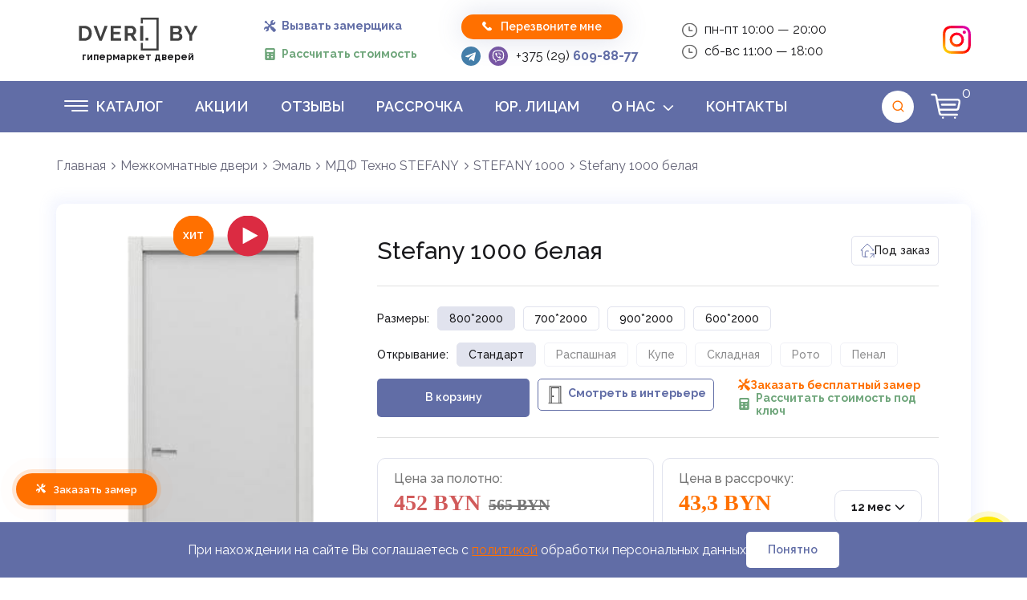

--- FILE ---
content_type: text/html; charset=UTF-8
request_url: https://dveri.by/katalog/mezhkomnatnye-dveri/v-emali/mdf-texno/stefany-1000/stefany-1000-belyij
body_size: 36686
content:
<!DOCTYPE html>
<html lang="ru">
<head>
  <title> Межкомнатная дверь Stefany 1000 белая - купить в Минске по выгодной цене </title>
  <base href="https://dveri.by/" />
  <meta charset="utf-8" />
  <meta name="keywords" content ="Межкомнатные двери эмаль, купить межкомнатные двери эмаль в Минске, купить межкомнатные двери эмаль в рассрочку, купить двери эмаль, купить двери МДФ Техно Stefany 1000, купить двери МДФ Техно Стефани в Минске, купить белые двери в Минске">
  <meta name="description" content="Межкомнатная дверь Stefany 1000 белая по цене от 452 BYN в каталоге dveri.by ✓ Рассрочка до 12 месяцев ✓ Бесплатный замер и доставка. Рассрочка. Без выходных. ☎ +375 (29) 609-88-77!" />
  <meta http-equiv="X-UA-Compatible" content="IE=edge" />
  <meta name="viewport" content="width=device-width, initial-scale=1.0, maximum-scale=1" />
  <meta property="og:url" content="https://dveri.by/"/>
  <meta property="og:site_name" content="Dveri.by"/>
  <meta property="og:title" content="Купить межкомнатные двери МДФ Техно Stefany 1000 купить в Минске по доступным ценам"/>
  <meta property="og:description" content="Купить межкомнатные двери МДФ Техно Stefany 1000  в эмали в Минске по выгодной цене. Любой цвет по Ral. Нестандартные размеры. Бесплатный замер и доставка. Фурнитура в подарок. Рассрочка. Без выходных!  ☎ +375 (29) 612-11-77"/>
  <meta property="og:type" content="website"/>
  <meta property="og:image" content="https://dveri.by/assets/img/og-image-1200x630.jpg"/>
  <meta property="og:image:width" content="1200"/>
  <meta property="og:image:height" content="630"/>
  <meta property="og:image:alt" content="DVERI.BY - 5800+ дверей в Минске с рассрочкой 0%"/>
  <meta property="og:locale" content="ru_BY"/>
  <meta name="twitter:card" content="summary_large_image"/>
  <meta name="twitter:title" content="Двери в Минске от 170 BYN | Рассрочка 0% | Dveri.by"/>
  <meta name="twitter:description" content="Более 5800 моделей дверей. Бесплатный замер и доставка. Установка за 1 день."/>
  <meta name="twitter:image" content="https://dveri.by/assets/img/og-image-1200x630.jpg"/>
  <meta itemprop="name" content=" Межкомнатная дверь Stefany 1000 белая - купить в Минске по выгодной цене"/>
  <meta itemprop="description" content="Межкомнатная дверь Stefany 1000 белая по цене от 452 BYN в каталоге dveri.by ✓ Рассрочка до 12 месяцев ✓ Бесплатный замер и доставка. Рассрочка. Без выходных. ☎ +375 (29) 609-88-77!"/>
  
  
  <link rel="canonical" href="https://dveri.by/katalog/mezhkomnatnye-dveri/v-emali/mdf-texno/stefany-1000/stefany-1000-belyij"/>
  <link rel="shortcut icon" href="favicon.ico" />
  <link rel="stylesheet" href="assets/css/libs.min.css" />
  <link rel="stylesheet" href="assets/libs/baraban/style-baraban.css?v=2.3.12">
  
  <link rel="stylesheet" href="assets/vendors/swiper/swiper-bundle.min.css">
  <link rel="stylesheet" href="assets/css/main.min.css?v=3.4.19" />
  <link rel="stylesheet" href="assets/style/css/style.css?v=1.17">
  <link rel="stylesheet" href="assets/style/css/style2.css?v=1.1.13">
 
  <link href="https://fonts.googleapis.com/css2?family=Raleway:wght@300;400;500;600;700&display=swap" rel="stylesheet">
  <meta name="yandex-verification" content="7d34f9c3a52d0741" />
  <meta name="google-site-verification" content="cA0UffxL1vZzF4DyeMRJTQwkWNIlIiYTgFioaSpdUoY" />
  
  <noscript>
    <style>
      .filters__field-inner { display: block !important; }
    </style>
  </noscript>

<!-- Google Tag Manager -->
<script>(function(w,d,s,l,i){w[l]=w[l]||[];w[l].push({'gtm.start':
new Date().getTime(),event:'gtm.js'});var f=d.getElementsByTagName(s)[0],
j=d.createElement(s),dl=l!='dataLayer'?'&l='+l:'';j.async=true;j.src=
'https://www.googletagmanager.com/gtm.js?id='+i+dl;f.parentNode.insertBefore(j,f);
})(window,document,'script','dataLayer','GTM-KWVNNK87');</script>
<!-- End Google Tag Manager -->
<script type="application/ld+json">
{
  "@context": "https://schema.org",
  "@type": "Store",
  "name": "DVERI.BY",
  "alternateName": "Салон дверей DVERI.BY",
  "description": "Крупнейший салон дверей в Минске. Более 5800 моделей входных и межкомнатных дверей. Рассрочка 0%, бесплатный замер и доставка.",
  "image": [
    "https://dveri.by/assets/img/logo2.svg",
    "https://dveri.by/assets/img/og-image.jpg"
  ],
  "url": "https://dveri.by",
  "telephone": ["+375296098877", "+375296121177", "+375296121199"],
  "priceRange": "316 BYN - 5000 BYN",
  "address": {
    "@type": "PostalAddress",
    "streetAddress": "пр-т Независимости, 117а, ТЦ Александров Пассаж",
    "addressLocality": "Минск",
    "postalCode": "220024",
    "addressCountry": "BY"
  },
  "geo": {
    "@type": "GeoCoordinates",
    "latitude": "53.932109",
    "longitude": "27.658256"
  },
  "openingHoursSpecification": [
    {
      "@type": "OpeningHoursSpecification",
      "dayOfWeek": ["Monday", "Tuesday", "Wednesday", "Thursday", "Friday"],
      "opens": "10:00",
      "closes": "20:00"
    },
    {
      "@type": "OpeningHoursSpecification",
      "dayOfWeek": ["Saturday", "Sunday"],
      "opens": "11:00",
      "closes": "18:00"
    }
  ],
  "paymentAccepted": "Cash, Credit Card, Installments",
  "currenciesAccepted": "BYN",
  "aggregateRating": {
    "@type": "AggregateRating",
    "ratingValue": "4.8",
    "reviewCount": "347",
    "bestRating": "5",
    "worstRating": "1"
  },
  "sameAs": [
    "https://www.instagram.com/dveriby/",
    "https://www.tiktok.com/@dveri.by",
    "https://www.youtube.com/@Dveri_by",
    "https://t.me/dveriminsk_bot"
  ]
}
</script>
<script type="application/ld+json">
{
  "@context": "https://schema.org",
  "@type": "BreadcrumbList",
  "itemListElement": [{
    "@type": "ListItem",
    "position": 1,
    "name": "Главная",
    "item": "https://dveri.by"
  }]
}
</script>
<link rel="stylesheet" href="/assets/components/minishop2/css/web/default.css?v=53086013a9" type="text/css" />
<link rel="stylesheet" href="/assets/components/minishop2/css/web/lib/jquery.jgrowl.min.css" type="text/css" />
<script>miniShop2Config = {"close_all_message":"ms2_message_close_all","cssUrl":"\/assets\/components\/minishop2\/css\/web\/","jsUrl":"\/assets\/components\/minishop2\/js\/web\/","actionUrl":"\/assets\/components\/minishop2\/action.php","ctx":"web","price_format":[2,".",""],"price_format_no_zeros":true,"weight_format":[3,"."," "],"weight_format_no_zeros":true};</script>
<link rel="stylesheet" href="/assets/components/msearch2/css/web/default.css" type="text/css" />

		<script type="text/javascript">
			if (typeof mse2Config == "undefined") {mse2Config = {"cssUrl":"\/assets\/components\/msearch2\/css\/web\/","jsUrl":"\/assets\/components\/msearch2\/js\/web\/","actionUrl":"\/assets\/components\/msearch2\/action.php"};}
			if (typeof mse2FormConfig == "undefined") {mse2FormConfig = {};}
			mse2FormConfig["faad78841f8cdec3d76bc9c7b9a77bbe97e610a2"] = {"autocomplete":"results","queryVar":"query","minQuery":3,"pageId":3244};
		</script>
</head>
<body>
<script>
/*
var lastScrollPosition = 0;
window.onscroll = function() {
    let scrollTop = document.body.scrollTop || document.documentElement.scrollTop;
    if (scrollTop > lastScrollPosition && scrollTop > 80) {
        document.body.classList.add("scrolled-down");
    } else {
        document.body.classList.remove("scrolled-down");
    }
    lastScrollPosition = scrollTop
};
*/
/*
var lastScrollPosition = 0;
document.addEventListener('wheel',(e)=>{
  let scrollTop = document.body.scrollTop || document.documentElement.scrollTop;
  lastScrollPosition = scrollTop;
  if (e.wheelDelta < 0 && scrollTop > 80) {
    document.body.classList.add("scrolled-down");
	} else {
		document.body.classList.remove("scrolled-down");
	}
});
*/
var last;
document.body.addEventListener("touchmove", function(e){
  let scrollTop = document.body.scrollTop || document.documentElement.scrollTop;
	 var current = e.touches[0].clientY;
	 const isSearchOpened = document.querySelector('.search-panel').classList.contains('open');
	 if(current < last && scrollTop > 80){
		 !isSearchOpened && document.body.classList.add("scrolled-down");
	 } else {
	   !isSearchOpened && document.body.classList.remove("scrolled-down");
	 }
	 last = current;
});
</script>
<!-- Google Tag Manager (noscript) -->
<noscript><iframe src="https://www.googletagmanager.com/ns.html?id=GTM-KWVNNK87"
height="0" width="0" style="display:none;visibility:hidden"></iframe></noscript>
<!-- End Google Tag Manager (noscript) -->

  <header class="header header">
        <div class="header__inner">
            <div class="header__top">
                <div class="header__top-container container">
                 <a href="/" class="header__logo logo" title="DVERI.BY - Главная">
                      <img src="assets/img/logo2.svg" alt="dveri.by" width="204" height="43">
                      <span>гипермаркет дверей</span>
                    </a>

                    
                    <div class="d-md-none fz-14 btns btns--direction_col g-15">
            					<div class="btns__list">
            						<button class="froze-popup-btn fw-700 btn-link" aria-label="Вызвать замерщика">
            							<span class="btn-link__icon">
            								<svg viewBox="0 0 15 15" xmlns="http://www.w3.org/2000/svg">
            									<g>
            										<path d="M14.7073 11.9484L11.4112 8.65226C11.2618 8.50284 11.0625 8.42058 10.8501 8.42058C10.7603 8.42058 10.6731 8.43616 10.5908 8.46443L9.80035 7.67399C9.68239 7.55598 9.52504 7.491 9.35742 7.491C9.18981 7.491 9.0325 7.55598 8.91454 7.67394L8.70666 7.88182L8.33485 7.51L9.96196 5.87433C10.3422 6.03924 10.7554 6.11808 11.1823 6.11808C11.1824 6.11808 11.1825 6.11808 11.1826 6.11808C12.0018 6.11808 12.7721 5.80752 13.3515 5.22813C14.1278 4.45192 14.4306 3.31514 14.1418 2.25465C14.1059 2.12274 13.9821 2.02911 13.8473 2.02911C13.7893 2.02911 13.7031 2.04728 13.6222 2.12816C13.6111 2.1391 12.5151 3.22732 12.1529 3.58953C12.113 3.62941 12.0472 3.63563 12.0088 3.63563C11.9813 3.63563 11.9661 3.63275 11.9661 3.63275V3.63284L11.9414 3.63C11.4911 3.58866 10.951 3.50539 10.8147 3.44254C10.7498 3.3052 10.6716 2.75216 10.6299 2.29465V2.28852L10.6201 2.27565C10.6177 2.2554 10.6072 2.15213 10.6979 2.06139C11.0749 1.68436 12.1113 0.638608 12.1211 0.628628C12.2088 0.540977 12.2422 0.430736 12.2144 0.32609C12.1809 0.200648 12.0743 0.130411 11.986 0.106567C11.7244 0.0358703 11.4539 0 11.1823 0C10.363 0 9.5926 0.319033 9.01329 0.898302C8.09875 1.81285 7.88432 3.1656 8.3683 4.2866L6.73989 5.91496L3.95366 3.12882C3.95195 3.1271 3.95007 3.12568 3.94832 3.12401C3.97463 3.01682 3.98619 2.90549 3.98135 2.79216C3.96761 2.46937 3.82588 2.15744 3.58222 1.91382L2.59063 0.922146C2.56896 0.900474 2.45208 0.79232 2.27891 0.79232C2.19848 0.79232 2.07834 0.816665 1.96238 0.932586L0.875625 2.01938C0.749474 2.14554 0.7045 2.30764 0.752272 2.46419C0.7843 2.56909 0.846562 2.63703 0.864893 2.65536L1.85281 3.64328C2.11083 3.9013 2.44093 4.0434 2.7823 4.0434C2.7823 4.0434 2.7823 4.0434 2.78235 4.0434C2.87785 4.0434 2.97189 4.03167 3.063 4.00925C3.06471 4.011 3.06613 4.01288 3.06785 4.01459L5.85404 6.80078L4.53064 8.12418C4.471 8.18381 4.41918 8.24908 4.37504 8.31852C3.98749 8.14594 3.56477 8.05432 3.12777 8.05432C2.30835 8.05432 1.53799 8.37344 0.958599 8.95283C0.182356 9.72907 -0.120475 10.8701 0.168283 11.9306C0.204154 12.0625 0.328008 12.1582 0.462762 12.1582C0.462762 12.1582 0.462762 12.1582 0.462804 12.1582C0.520806 12.1582 0.606995 12.1411 0.68788 12.0602C0.698946 12.0493 1.79502 10.9616 2.15723 10.5994C2.1971 10.5595 2.26743 10.5536 2.30576 10.5536C2.33332 10.5536 2.35274 10.5566 2.35303 10.5566H2.35299L2.37332 10.5595C2.82344 10.6007 3.36771 10.684 3.50405 10.7469C3.56903 10.8843 3.65334 11.4374 3.69422 11.8949L3.69714 11.9158C3.69739 11.9169 3.71226 12.0315 3.61563 12.1282C3.2386 12.5052 2.20053 13.5509 2.19067 13.5609C2.10298 13.6486 2.06874 13.7589 2.09663 13.8635C2.13012 13.9889 2.23636 14.0591 2.32459 14.0829C2.58617 14.1537 2.85651 14.1896 3.12815 14.1896C3.94748 14.1896 4.71771 13.8705 5.29698 13.2913C5.87642 12.7119 6.19553 11.9415 6.19549 11.122C6.19549 10.685 6.10392 10.2624 5.93133 9.87481C6.00082 9.83067 6.06608 9.77885 6.12567 9.71922L7.44912 8.39578L7.82093 8.76759L7.61302 8.9755C7.49501 9.09347 7.43003 9.25078 7.43003 9.41839C7.43003 9.58605 7.49501 9.74335 7.61302 9.86132L8.40346 10.6518C8.37519 10.7341 8.35961 10.8213 8.35961 10.911C8.35961 11.1234 8.44192 11.3226 8.59133 11.4721L11.8875 14.7682C12.0368 14.9176 12.2361 14.9999 12.4485 14.9999C12.6609 14.9999 12.8601 14.9176 13.0095 14.7682L14.7074 13.0703C14.8568 12.9209 14.9391 12.7217 14.9391 12.5093C14.939 12.297 14.8567 12.0978 14.7073 11.9484Z"></path>
            									</g>
            								</svg>
            							</span>
            							<span class="btn-link__value">Вызвать замерщика</span>
            						</button>
            						<a href="quiz/" class="fw-700 btn-link btn-link--2">
            							<span class="btn-link__icon">
            								<svg width="15" height="15" viewBox="0 0 15 15" xmlns="http://www.w3.org/2000/svg">
            									<g>
            										<path d="M12.0313 0H2.96875C2.02063 0 1.25 0.770625 1.25 1.71875V13.2812C1.25 14.2294 2.02063 15 2.96875 15H12.0313C12.9794 15 13.75 14.2294 13.75 13.2812V1.71875C13.75 0.770625 12.9794 0 12.0313 0ZM6.1125 11.7C6.29563 11.8831 6.29563 12.18 6.1125 12.3631C6.02125 12.4544 5.90125 12.5 5.78125 12.5C5.66125 12.5 5.54125 12.4544 5.45 12.3625L5 11.9131L4.55 12.3631C4.45875 12.4544 4.33875 12.5 4.21875 12.5C4.09875 12.5 3.97875 12.4544 3.8875 12.3625C3.70438 12.1794 3.70438 11.8825 3.8875 11.6994L4.33688 11.25L3.88688 10.8C3.70375 10.6169 3.70375 10.32 3.88688 10.1369C4.07 9.95375 4.36688 9.95375 4.55 10.1369L5 10.5869L5.45 10.1369C5.63313 9.95375 5.93 9.95375 6.11313 10.1369C6.29625 10.32 6.29625 10.6169 6.11313 10.8L5.66313 11.25L6.1125 11.7ZM5.78125 7.96875H5.46875V8.28125C5.46875 8.54 5.25875 8.75 5 8.75C4.74125 8.75 4.53125 8.54 4.53125 8.28125V7.96875H4.21875C3.96 7.96875 3.75 7.75875 3.75 7.5C3.75 7.24125 3.96 7.03125 4.21875 7.03125H4.53125V6.71875C4.53125 6.46 4.74125 6.25 5 6.25C5.25875 6.25 5.46875 6.46 5.46875 6.71875V7.03125H5.78125C6.04 7.03125 6.25 7.24125 6.25 7.5C6.25 7.75875 6.04 7.96875 5.78125 7.96875ZM10.7813 12.5H9.21875C8.96 12.5 8.75 12.29 8.75 12.0312C8.75 11.7725 8.96 11.5625 9.21875 11.5625H10.7813C11.04 11.5625 11.25 11.7725 11.25 12.0312C11.25 12.29 11.04 12.5 10.7813 12.5ZM10.7813 10.9375H9.21875C8.96 10.9375 8.75 10.7275 8.75 10.4688C8.75 10.21 8.96 10 9.21875 10H10.7813C11.04 10 11.25 10.21 11.25 10.4688C11.25 10.7275 11.04 10.9375 10.7813 10.9375ZM10.7813 8.125H9.21875C8.96 8.125 8.75 7.915 8.75 7.65625C8.75 7.3975 8.96 7.1875 9.21875 7.1875H10.7813C11.04 7.1875 11.25 7.3975 11.25 7.65625C11.25 7.915 11.04 8.125 10.7813 8.125ZM11.875 3.90625C11.875 4.50938 11.3844 5 10.7813 5H4.21875C3.61563 5 3.125 4.50938 3.125 3.90625V2.96875C3.125 2.36562 3.61563 1.875 4.21875 1.875H10.7813C11.3844 1.875 11.875 2.36562 11.875 2.96875V3.90625Z" fill="ineherit"></path>
            									</g>
            								</svg>
            							</span>
            							<span class="btn-link__value">Рассчитать стоимость</span>
            						</a>
            					</div>
            				</div>
                    
                    <div class="header__msgrs-box">
					            <button class="header__btn-callback btn btn--orange btn--brs_half btn--size-height_xxs btn--mob_icon" data-toggle-modal="callback_new" type="button" aria-label="Перезвоните мне">
            						<span class="btn__icon">
            							<svg width="12" height="12" viewBox="0 0 12 12" xmlns="http://www.w3.org/2000/svg">
            								<g>
            									<path
            										d="M11.8714 9.10066C11.4247 8.2562 9.87346 7.34055 9.80516 7.30051C9.60584 7.18705 9.39784 7.12699 9.20318 7.12699C8.91376 7.12699 8.67684 7.25958 8.53335 7.50072C8.30644 7.77213 8.02503 8.08936 7.95673 8.13852C7.42817 8.49713 7.01439 8.45642 6.55656 7.99859L4.00137 5.44318C3.54644 4.98825 3.50462 4.56935 3.86078 4.04368C3.91061 3.97494 4.22784 3.6933 4.49924 3.46617C4.67232 3.36317 4.79111 3.21012 4.84317 3.02236C4.91235 2.77253 4.86141 2.47866 4.69812 2.19236C4.65964 2.12651 3.74354 0.575064 2.89952 0.128584C2.74202 0.0451612 2.5645 0.00111389 2.38653 0.00111389C2.09333 0.00111389 1.81747 0.115459 1.61014 0.32257L1.04553 0.886954C0.152574 1.77969 -0.170662 2.79167 0.0842786 3.89463C0.296951 4.81384 0.916728 5.792 1.9267 6.80175L5.19799 10.073C6.47625 11.3513 7.6949 11.9996 8.82011 11.9996C8.82011 11.9996 8.82011 11.9996 8.82033 11.9996C9.64788 11.9996 10.4194 11.6478 11.1128 10.9544L11.6772 10.39C12.0202 10.0472 12.0981 9.5289 11.8714 9.10066Z"
            										fill="white" />
            								</g>
            							</svg>
            						</span>
            						<span class="btn__value">Перезвоните мне</span>
            					</button>
                      <div class="ml-sm-auto msgrs">
                        <!--<a class="msgrs__link msgrs__link--viber" href="https://msngr.link/vi/375296098877" target="_blank" title="Viber">
                            <svg height="21" aria-hidden="true">
                                <use xlink:href="assets/img/icons/ui/sprite.svg#viber"></use>
                            </svg>
                        </a>-->
                        <a class="msgrs__link msgrs__link--tg" href="https://t.me/dveriminsk_bot" target="_blank" title="Telegram">
                            <svg height="21" aria-hidden="true">
                                <use xlink:href="assets/img/icons/ui/sprite.svg#telegram"></use>
                            </svg>
                        </a>
                        <a class="msgrs__link msgrs__link--tg" href="viber://pa?chatURI=dveriby" target="_blank" title="Viber">
                            <svg height="25" width="25" aria-hidden="true">
                                <use xlink:href="assets/img/icons/ui/sprite.svg#viber"></use>
                            </svg>
                        </a>
                        <a class="msgrs__link msgrs__link--phone" href="tel:+375296098877" title="Номер телефона"> +375 (29) <b>609-88-77</b>
                        </a>
                    </div>
                    </div>
                    <!--
                    <div class="firm-info firm-info--email d-md-none" href="mailto:info@dveri.by" data-copy="info@dveri.by" title="Почта">
                        <svg class="firm-info__ic" height="27" aria-hidden="true">
                            <use xlink:href="assets/img/icons/ui/sprite.svg#envelope"></use>
                        </svg> info@dveri.by <svg class="firm-info__ic" height="18" width="18" aria-hidden="true">
                            <use fill="var(--color-orange)" xlink:href="assets/img/icons/ui/sprite.svg#copy"></use>
                        </svg>
                    </div>-->
                    <div class="d-flex flex-column d-sm-none">
                        <div class="firm-info" title="Время работы">
                            <svg class="firm-info__ic" height="27" aria-hidden="true">
                                <use xlink:href="assets/img/icons/ui/sprite.svg#clock"></use>
                            </svg> пн-пт 10:00 — 20:00
                        </div>
                        <div class="firm-info mt-8" title="Время работы">
                            <svg class="firm-info__ic" height="27" aria-hidden="true">
                                <use xlink:href="assets/img/icons/ui/sprite.svg#clock"></use>
                            </svg> сб-вс 11:00 — 18:00
                        </div>
                    </div>
                    <div class="sci-list d-md-none">
                        <a class="sci-link" href="https://www.youtube.com/@Dveri_by" target="_blank" title="Youtube">
                            <img src="assets/img/youtube4.png" alt="Наш Ютуб" aria-hidden="true" width="39">
                        </a>
                        <a class="sci-link" href="https://www.tiktok.com/@dveri.by" target="_blank" title="Tiktok">
                            <img src="assets/img/tiktok4.png" alt="Наш тикток" aria-hidden="true" width="39">
                        </a>
                        <a class="sci-link" href="https://www.instagram.com/dveriby/" target="_blank" title="Instagram">
                            <img src="assets/img/icons/ui/all/instagram-color.svg" alt="Наш инстаграм" aria-hidden="true">
                        </a>
                    </div>
                </div>
            </div>
            <!-- header bottom -->
            <div class="header__bottom">
                <div class="header__bottom-container container">
                    <button class="header__hamburger js-toggle-burger hamburger" type="button" aria-expanded="true" aria-label="Открыть меню" aria-controls="menu"><span></span>
                    </button>
                    <div class="d-md-inline-flex d-none sci-list sci-list--header-social">
                        <a class="sci-link" href="https://www.instagram.com/dveriby/" target="_blank" title="Instagram">
                            <svg class="firm-info__ic" height="32" width="32" aria-hidden="true">
                                <use xlink:href="assets/img/icons/ui/sprite.svg#instagram"></use>
                            </svg>
                        </a>
                        <a class="sci-link" href="https://www.tiktok.com/@dveri.by" target="_blank" title="Tiktok">
                            <img src="assets/img/tiktok4.png" alt="Наш тикток" aria-hidden="true" width="35" class="img-tiktok-invert">
                        </a>
                        <a class="sci-link" href="https://www.youtube.com/@Dveri_by" target="_blank" title="Youtube">
                            <img src="assets/img/youtube2.png" alt="Наш Ютуб" aria-hidden="true" width="35" class="img-youtube-invert">
                        </a>
                    </div>
                    <!-- burger -->
                    <div class="header__burger">
                        <div class="header__burger-inner">
                            <!-- nav -->
                            <nav class="header__nav">
                                <ul id="menu" class="header__menu menu">
                                    <li class="menu__item menu__item--hang">
                                        <div id="katalog_btn" class="menu__link j-toggle-hang">
                                            <button class="menu__toggle hamburger" type="button" aria-expanded="true" aria-label="Переключение отображения скрытых категорий"><span></span></button>
                                            <a href="/katalog">Каталог</a>
                                        </div>
                                      <ul class="menu__submenu main">
  <li class="menu__item">
                                        <a class="menu__link" href="katalog/vhodnye-dveri">
                                            <span>Входные двери</span>
                                            <span class="menu__arr js-toggle-submenu">
                                                <svg height="8" width="14" aria-hidden="true">
                                                    <use xlink:href="assets/img/icons/ui/sprite.svg#angle"></use>
                                                </svg>
                                            </span>
                                        </a><ul class="menu__submenu test">
  <li class="menu__item first"><a href="katalog/vhodnye-dveri/granit" class="menu__link" >Гранит</a></li><li class="menu__item "><a href="katalog/vhodnye-dveri/metalyuks-rb" class="menu__link" >МЕТАЛЮКС</a></li><li class="menu__item "><a href="katalog/vhodnye-dveri/elporta" class="menu__link" >Elporta</a></li><li class="menu__item "><a href="katalog/vhodnye-dveri/toreks" class="menu__link" >Торекс</a></li><li class="menu__item "><a href="katalog/vhodnye-dveri/yurkas" class="menu__link" >Металюр</a></li><li class="menu__item "><a href="katalog/vhodnye-dveri/buldoors" class="menu__link" >Mastino</a></li><li class="menu__item "><a href="katalog/vhodnye-dveri/staller" class="menu__link" >Сталлер</a></li><li class="menu__item "><a href="katalog/vhodnye-dveri/staller-comfort" class="menu__link" >Сталлер Comfort</a></li><li class="menu__item "><a href="katalog/vhodnye-dveri/dveri-staller-comfort3k-vxodnyie" class="menu__link" >Сталлер Comfort 3К</a></li><li class="menu__item "><a href="katalog/vhodnye-dveri/garda" class="menu__link" >Гарда</a></li><li class="menu__item "><a href="katalog/vhodnye-dveri/promet" class="menu__link" >Промет (РФ)</a></li><li class="menu__item last"><a href="katalog/vhodnye-dveri/magnabel" class="menu__link" >МагнаБел</a></li>
  
</ul>
                                      </li><li class="menu__item">
                                        <a class="menu__link" href="katalog/mezhkomnatnye-dveri">
                                            <span>Межкомнатные двери</span>
                                            <span class="menu__arr js-toggle-submenu">
                                                <svg height="8" width="14" aria-hidden="true">
                                                    <use xlink:href="assets/img/icons/ui/sprite.svg#angle"></use>
                                                </svg>
                                            </span>
                                        </a><ul class="menu__submenu test">
  <li class="menu__item first"><a href="katalog/mezhkomnatnye-dveri/ekoshpon" class="menu__link" >Экошпон</a></li><li class="menu__item active"><a href="katalog/mezhkomnatnye-dveri/v-emali" class="menu__link" >Эмаль</a></li><li class="menu__item "><a href="katalog/mezhkomnatnye-dveri/skryityie-dveri" class="menu__link" >Невидимки</a></li><li class="menu__item "><a href="katalog/mezhkomnatnye-dveri/naturalnyij-shpon" class="menu__link" >Натуральный шпон</a></li><li class="menu__item "><a href="katalog/mezhkomnatnye-dveri/naturalnyij-massiv" class="menu__link" >Массив</a></li><li class="menu__item "><a href="katalog/mezhkomnatnye-dveri/dveri-mdf" class="menu__link" >МДФ</a></li><li class="menu__item "><a href="katalog/mezhkomnatnye-dveri/cpl" class="menu__link" >CPL</a></li><li class="menu__item "><a href="katalog/mezhkomnatnye-dveri/alyuminievyie-dveri-mezhkomnatnyie" class="menu__link" >Алюминиевые</a></li><li class="menu__item "><a href="katalog/mezhkomnatnye-dveri/razdvizhnyie-dveri" class="menu__link" >Раздвижные </a></li><li class="menu__item last"><a href="katalog/mezhkomnatnye-dveri/skladnyie-dveri" class="menu__link" >Складные</a></li>
  
</ul>
                                      </li><li class="menu__item">
                                        <a class="menu__link" href="katalog/dizajnerskie-dveri">
                                            <span>Дизайнерские двери</span>
                                            <span class="menu__arr js-toggle-submenu">
                                                <svg height="8" width="14" aria-hidden="true">
                                                    <use xlink:href="assets/img/icons/ui/sprite.svg#angle"></use>
                                                </svg>
                                            </span>
                                        </a><ul class="menu__submenu test">
  <li class="menu__item first"><a href="katalog/dizajnerskie-dveri/vxodnyie" class="menu__link" >Входные двери Viral</a></li><li class="menu__item last"><a href="katalog/dizajnerskie-dveri/mezhkomnatnyie" class="menu__link" >Межкомнатные</a></li>
  
</ul>
                                      </li><li class="menu__item">
                                        <a class="menu__link" href="katalog/peregorodki">
                                            <span>Перегородки</span>
                                            <span class="menu__arr js-toggle-submenu">
                                                <svg height="8" width="14" aria-hidden="true">
                                                    <use xlink:href="assets/img/icons/ui/sprite.svg#angle"></use>
                                                </svg>
                                            </span>
                                        </a><ul class="menu__submenu test">
  <li class="menu__item first"><a href="katalog/peregorodki/raspashnyie" class="menu__link" >Распашные</a></li><li class="menu__item "><a href="katalog/peregorodki/razdvizhnyie" class="menu__link" >Раздвижные</a></li><li class="menu__item "><a href="katalog/peregorodki/skladnyie" class="menu__link" >Складные</a></li><li class="menu__item last"><a href="katalog/peregorodki/gluxie" class="menu__link" >Глухие</a></li>
  
</ul>
                                      </li><li class="menu__item">
                                        <a class="menu__link" href="katalog/furnitura">
                                            <span>Фурнитура</span>
                                            <span class="menu__arr js-toggle-submenu">
                                                <svg height="8" width="14" aria-hidden="true">
                                                    <use xlink:href="assets/img/icons/ui/sprite.svg#angle"></use>
                                                </svg>
                                            </span>
                                        </a><ul class="menu__submenu test">
  <li class="menu__item first"><a href="katalog/furnitura/ruchki-dvernye" class="menu__link" >Ручки дверные</a></li><li class="menu__item "><a href="katalog/furnitura/magnitnyie-mexanizmyi" class="menu__link" >Магнитные механизмы</a></li><li class="menu__item "><a href="katalog/furnitura/petli" class="menu__link" >Петли</a></li><li class="menu__item "><a href="katalog/furnitura/umnyie-porogi" class="menu__link" >Умные пороги</a></li><li class="menu__item "><a href="katalog/furnitura/smart-zamki" class="menu__link" >Smart Замки</a></li><li class="menu__item last"><a href="katalog/furnitura/sistemyi-otkryivaniya" class="menu__link" >Системы открывания</a></li>
  
</ul>
                                      </li><li class="menu__item">
                                        <a class="menu__link" href="katalog/rasprodazha">
                                            <span>Уцененные двери</span>
                                            <span class="menu__arr js-toggle-submenu">
                                                <svg height="8" width="14" aria-hidden="true">
                                                    <use xlink:href="assets/img/icons/ui/sprite.svg#angle"></use>
                                                </svg>
                                            </span>
                                        </a><ul class="menu__submenu test">
  <li class="menu__item first"><a href="katalog/rasprodazha/mezhkomnatnyie-dveri-rasprodazha" class="menu__link" >Уцененные межкомнатные двери</a></li><li class="menu__item last"><a href="katalog/rasprodazha/vxodnyie-dveri-rasprodazha" class="menu__link" >Уцененные входные металлические двери</a></li>
  
</ul>
                                      </li>
  <li class="menu__item"><a href="/katalog/partnyorskie-programmyi" class="menu__link">Партнёрские программы</a></li>
</ul>
                                    </li>
                                    <li class="menu__item first"><a href="akczii" class="menu__link" >Акции</a></li><li class="menu__item "><a href="otzyivyi" class="menu__link" >Отзывы</a></li><li class="menu__item "><a href="akcii/rassrochka" class="menu__link" >Рассрочка</a></li><li class="menu__item "><a href="yuridicheskim-liczam" class="menu__link" >Юр. лицам</a></li><li class="menu__item">
                                        <a class="menu__link">
                                            <span>О нас</span>
                                            <span class="menu__arr js-toggle-submenu">
                                                <svg height="8" width="14" aria-hidden="true">
                                                    <use xlink:href="assets/img/icons/ui/sprite.svg#angle"></use>
                                                </svg>
                                            </span>
                                        </a><ul class="menu__submenu "><li class="menu__item first"><a href="o-kompanii" class="menu__link" >О компании</a></li><li class="menu__item "><a href="poleznoe" class="menu__link" >Полезное</a></li><li class="menu__item "><a href="ustanovka-dverej" class="menu__link" >Монтаж дверей</a></li><li class="menu__item "><a href="dostavka-i-oplata" class="menu__link" >Доставка и оплата</a></li><li class="menu__item "><a href="zamer" class="menu__link" >Замер</a></li><li class="menu__item "><a href="nashi-rabotyi" class="menu__link" >Наши работы</a></li><li class="menu__item "><a href="vakansii" class="menu__link" >Вакансии</a></li><li class="menu__item last"><a href="dilleram" class="menu__link" >Диллерам</a></li></ul>
                                      </li><li class="menu__item last"><a href="kontakty" class="menu__link" >Контакты</a></li>
                                   
                                </ul>
                            </nav>
                            <!-- mobile content -->
                            <div class="header__burger-content">
                              <!--
                                <div class="firm-info firm-info--email" href="mailto:info@dveri.by" data-copy="info@dveri.by" title="Почта">
                                    <svg class="firm-info__ic" height="27" aria-hidden="true">
                                        <use xlink:href="assets/img/icons/ui/sprite.svg#envelope"></use>
                                    </svg> @infodveri.by <svg class="firm-info__ic" height="18" width="18" aria-hidden="true">
                                        <use fill="var(--color-orange)" xlink:href="assets/img/icons/ui/sprite.svg#copy"></use>
                                    </svg>
                                </div>
                                -->
                                <div class="d-none d-sm-flex flex-column mb-4e">
                                    <div class="firm-info" title="Время работы">
                                        <svg class="firm-info__ic" height="27" aria-hidden="true">
                                            <use xlink:href="assets/img/icons/ui/sprite.svg#clock"></use>
                                        </svg> пн-пт 10:00 — 20:00
                                    </div>
                                    <div class="firm-info mt-8" title="Время работы">
                                        <svg class="firm-info__ic" height="27" aria-hidden="true">
                                            <use xlink:href="assets/img/icons/ui/sprite.svg#clock"></use>
                                        </svg> сб-вс 11:00 — 18:00
                                    </div>
                                </div>
                                <!--
                                <div class="sci-list">
                                    <a class="sci-link" href="https://www.instagram.com/dveriby/" target="_blank" title="Instagram">
                                        <svg class="firm-info__ic" height="35" width="35" aria-hidden="true">
                                            <use xlink:href="assets/img/icons/ui/sprite.svg#instagram"></use>
                                        </svg>
                                    </a>
                                    <a class="sci-link" href="https://www.tiktok.com/@dveri.by" target="_blank" title="Tiktok">
                                        <img src="assets/img/tiktok4.png" alt="Наш тикток" aria-hidden="true" width="37" class="img-tiktok-burger">
                                    </a>
                                </div> -->
                            </div>
                        </div>
                    </div>
                    <div class="btns btns--flex ml-auto">
                        <!-- search toggle -->
                        <button class="header__search-btn search-btn" data-search-toggle aria-label="Открыть поиск" type="button">
                            <svg height="20" width="20" aria-hidden="true">
                                <use xlink:href="assets/img/icons/ui/sprite.svg#search"></use>
                            </svg>
                        </button>
                        <!-- baslet toggle -->
<a class="header__basket-btn basket-btn" href="korzina">
  <svg height="40" width="40">
    <use xlink:href="assets/img/icons/ui/sprite.svg#shopping-cart"></use>
  </svg>
  <strong class="ms2_total_count">0</strong>
</a>
                    </div>
                </div>
            </div>
        </div>
    </header>
    
    
    <!-- search-panel -->
    <div class="search-panel" data-search-panel>
        <div class="search-panel__container container">
          <form data-key="faad78841f8cdec3d76bc9c7b9a77bbe97e610a2" action="rezultatyi-poiska" class="msearch2" method="get" id="mse2_form">
  <div class="search-panel__inner">
    <label>
      <i>
        <svg height="25" width="25" aria-hidden="true">
          <use xlink:href="assets/img/icons/ui/sprite.svg#search"></use>
        </svg>
      </i>
      <input class="search-panel__input" type="search" placeholder="Поиск по сайту" name="query" value="">
    </label>
    <button class="btn btn--brs_half btn--orange btn--size_m search-panel__ai" type="button" aria-label="ИИ поиск" style="display: none;">
      <svg width="20" height="20" viewBox="0 0 24 24" fill="none" xmlns="http://www.w3.org/2000/svg">
        <path d="M8.34499 9.33944C8.69873 8.44252 9.9681 8.44252 10.3218 9.33944L11.5683 12.4999C11.6763 12.7738 11.8931 12.9905 12.1669 13.0985L15.3274 14.345C16.2243 14.6987 16.2243 15.9681 15.3274 16.3218L12.1669 17.5683C11.8931 17.6763 11.6763 17.8931 11.5683 18.1669L10.3218 21.3274C9.9681 22.2243 8.69873 22.2243 8.34499 21.3274L7.09852 18.1669C6.99052 17.8931 6.77376 17.6763 6.49992 17.5683L3.33944 16.3218C2.44252 15.9681 2.44252 14.6987 3.33944 14.345L6.49992 13.0985C6.77376 12.9905 6.99052 12.7738 7.09852 12.4999L8.34499 9.33944Z" stroke="#080527" stroke-width="2"/>
        <path d="M16.7404 2.40349C16.9527 1.86534 17.7143 1.86534 17.9266 2.40349L18.6744 4.29978C18.7392 4.46408 18.8693 4.59414 19.0336 4.65894L20.9299 5.40682C21.468 5.61907 21.468 6.38069 20.9299 6.59293L19.0336 7.34082C18.8693 7.40562 18.7392 7.53567 18.6744 7.69997L17.9266 9.59626C17.7143 10.1344 16.9527 10.1344 16.7404 9.59626L15.9926 7.69997C15.9278 7.53567 15.7977 7.40562 15.6334 7.34082L13.7371 6.59293C13.199 6.38069 13.199 5.61907 13.7371 5.40682L15.6334 4.65894C15.7977 4.59414 15.9278 4.46408 15.9926 4.29978L16.7404 2.40349Z" stroke="#080527" stroke-width="1.5"/>
      </svg>
      <span class="desktop">Найти точнее с AI</span>
      <span class="mobile">AI поиск</span>
    </button>
    <button class="search-panel__clear" type="button" aria-label="Очистить поиск"> Очистить </button>
    <button class="search-panel__close" type="button" aria-label="Закрыть поиск" data-search-close></button>
  </div>
</form>
        </div>
    </div>


<div class="thank-content">
  <div class="thank">
    <div class="h2">Заявка отправлена!<br>В скором времени с вами свяжется менеджер.</div>
  </div>
</div>


<!-- fixed btns -->
<div class="btns-fixed btns btns--direction_col">
  <div class="btns__list g-25 g-sm-15">
  	<a href="quiz/" class="d-none btn btn--white btn--brs_half btn--size_m" aria-label="Рассчитать стоимость">
  		<span class="btn__icon">
  			<svg width="15" height="15" viewBox="0 0 15 15" xmlns="http://www.w3.org/2000/svg">
  				<g>
  					<path
  						d="M12.0313 0H2.96875C2.02063 0 1.25 0.770625 1.25 1.71875V13.2812C1.25 14.2294 2.02063 15 2.96875 15H12.0313C12.9794 15 13.75 14.2294 13.75 13.2812V1.71875C13.75 0.770625 12.9794 0 12.0313 0ZM6.1125 11.7C6.29563 11.8831 6.29563 12.18 6.1125 12.3631C6.02125 12.4544 5.90125 12.5 5.78125 12.5C5.66125 12.5 5.54125 12.4544 5.45 12.3625L5 11.9131L4.55 12.3631C4.45875 12.4544 4.33875 12.5 4.21875 12.5C4.09875 12.5 3.97875 12.4544 3.8875 12.3625C3.70438 12.1794 3.70438 11.8825 3.8875 11.6994L4.33688 11.25L3.88688 10.8C3.70375 10.6169 3.70375 10.32 3.88688 10.1369C4.07 9.95375 4.36688 9.95375 4.55 10.1369L5 10.5869L5.45 10.1369C5.63313 9.95375 5.93 9.95375 6.11313 10.1369C6.29625 10.32 6.29625 10.6169 6.11313 10.8L5.66313 11.25L6.1125 11.7ZM5.78125 7.96875H5.46875V8.28125C5.46875 8.54 5.25875 8.75 5 8.75C4.74125 8.75 4.53125 8.54 4.53125 8.28125V7.96875H4.21875C3.96 7.96875 3.75 7.75875 3.75 7.5C3.75 7.24125 3.96 7.03125 4.21875 7.03125H4.53125V6.71875C4.53125 6.46 4.74125 6.25 5 6.25C5.25875 6.25 5.46875 6.46 5.46875 6.71875V7.03125H5.78125C6.04 7.03125 6.25 7.24125 6.25 7.5C6.25 7.75875 6.04 7.96875 5.78125 7.96875ZM10.7813 12.5H9.21875C8.96 12.5 8.75 12.29 8.75 12.0312C8.75 11.7725 8.96 11.5625 9.21875 11.5625H10.7813C11.04 11.5625 11.25 11.7725 11.25 12.0312C11.25 12.29 11.04 12.5 10.7813 12.5ZM10.7813 10.9375H9.21875C8.96 10.9375 8.75 10.7275 8.75 10.4688C8.75 10.21 8.96 10 9.21875 10H10.7813C11.04 10 11.25 10.21 11.25 10.4688C11.25 10.7275 11.04 10.9375 10.7813 10.9375ZM10.7813 8.125H9.21875C8.96 8.125 8.75 7.915 8.75 7.65625C8.75 7.3975 8.96 7.1875 9.21875 7.1875H10.7813C11.04 7.1875 11.25 7.3975 11.25 7.65625C11.25 7.915 11.04 8.125 10.7813 8.125ZM11.875 3.90625C11.875 4.50938 11.3844 5 10.7813 5H4.21875C3.61563 5 3.125 4.50938 3.125 3.90625V2.96875C3.125 2.36562 3.61563 1.875 4.21875 1.875H10.7813C11.3844 1.875 11.875 2.36562 11.875 2.96875V3.90625Z"
  						fill="ineherit" />
  				</g>
  			</svg>
  		</span>
  		<span class="btn__value">Рассчитать стоимость</span>
  	</a>
  	<button class="d-xs-none froze-popup-btn btn btn--orange btn--brs_half btn--effect_blink btn--size_m" type="button" aria-label="Заказать замер">
  		<span class="btn__icon">
  			<svg viewBox="0 0 15 15" fill="none" xmlns="http://www.w3.org/2000/svg">
  				<g>
  					<path
  						d="M14.7073 11.9484L11.4112 8.65226C11.2618 8.50284 11.0625 8.42058 10.8501 8.42058C10.7603 8.42058 10.6731 8.43616 10.5908 8.46443L9.80035 7.67399C9.68239 7.55598 9.52504 7.491 9.35742 7.491C9.18981 7.491 9.0325 7.55598 8.91454 7.67394L8.70666 7.88182L8.33485 7.51L9.96196 5.87433C10.3422 6.03924 10.7554 6.11808 11.1823 6.11808C11.1824 6.11808 11.1825 6.11808 11.1826 6.11808C12.0018 6.11808 12.7721 5.80752 13.3515 5.22813C14.1278 4.45192 14.4306 3.31514 14.1418 2.25465C14.1059 2.12274 13.9821 2.02911 13.8473 2.02911C13.7893 2.02911 13.7031 2.04728 13.6222 2.12816C13.6111 2.1391 12.5151 3.22732 12.1529 3.58953C12.113 3.62941 12.0472 3.63563 12.0088 3.63563C11.9813 3.63563 11.9661 3.63275 11.9661 3.63275V3.63284L11.9414 3.63C11.4911 3.58866 10.951 3.50539 10.8147 3.44254C10.7498 3.3052 10.6716 2.75216 10.6299 2.29465V2.28852L10.6201 2.27565C10.6177 2.2554 10.6072 2.15213 10.6979 2.06139C11.0749 1.68436 12.1113 0.638608 12.1211 0.628628C12.2088 0.540977 12.2422 0.430736 12.2144 0.32609C12.1809 0.200648 12.0743 0.130411 11.986 0.106567C11.7244 0.0358703 11.4539 0 11.1823 0C10.363 0 9.5926 0.319033 9.01329 0.898302C8.09875 1.81285 7.88432 3.1656 8.3683 4.2866L6.73989 5.91496L3.95366 3.12882C3.95195 3.1271 3.95007 3.12568 3.94832 3.12401C3.97463 3.01682 3.98619 2.90549 3.98135 2.79216C3.96761 2.46937 3.82588 2.15744 3.58222 1.91382L2.59063 0.922146C2.56896 0.900474 2.45208 0.79232 2.27891 0.79232C2.19848 0.79232 2.07834 0.816665 1.96238 0.932586L0.875625 2.01938C0.749474 2.14554 0.7045 2.30764 0.752272 2.46419C0.7843 2.56909 0.846562 2.63703 0.864893 2.65536L1.85281 3.64328C2.11083 3.9013 2.44093 4.0434 2.7823 4.0434C2.7823 4.0434 2.7823 4.0434 2.78235 4.0434C2.87785 4.0434 2.97189 4.03167 3.063 4.00925C3.06471 4.011 3.06613 4.01288 3.06785 4.01459L5.85404 6.80078L4.53064 8.12418C4.471 8.18381 4.41918 8.24908 4.37504 8.31852C3.98749 8.14594 3.56477 8.05432 3.12777 8.05432C2.30835 8.05432 1.53799 8.37344 0.958599 8.95283C0.182356 9.72907 -0.120475 10.8701 0.168283 11.9306C0.204154 12.0625 0.328008 12.1582 0.462762 12.1582C0.462762 12.1582 0.462762 12.1582 0.462804 12.1582C0.520806 12.1582 0.606995 12.1411 0.68788 12.0602C0.698946 12.0493 1.79502 10.9616 2.15723 10.5994C2.1971 10.5595 2.26743 10.5536 2.30576 10.5536C2.33332 10.5536 2.35274 10.5566 2.35303 10.5566H2.35299L2.37332 10.5595C2.82344 10.6007 3.36771 10.684 3.50405 10.7469C3.56903 10.8843 3.65334 11.4374 3.69422 11.8949L3.69714 11.9158C3.69739 11.9169 3.71226 12.0315 3.61563 12.1282C3.2386 12.5052 2.20053 13.5509 2.19067 13.5609C2.10298 13.6486 2.06874 13.7589 2.09663 13.8635C2.13012 13.9889 2.23636 14.0591 2.32459 14.0829C2.58617 14.1537 2.85651 14.1896 3.12815 14.1896C3.94748 14.1896 4.71771 13.8705 5.29698 13.2913C5.87642 12.7119 6.19553 11.9415 6.19549 11.122C6.19549 10.685 6.10392 10.2624 5.93133 9.87481C6.00082 9.83067 6.06608 9.77885 6.12567 9.71922L7.44912 8.39578L7.82093 8.76759L7.61302 8.9755C7.49501 9.09347 7.43003 9.25078 7.43003 9.41839C7.43003 9.58605 7.49501 9.74335 7.61302 9.86132L8.40346 10.6518C8.37519 10.7341 8.35961 10.8213 8.35961 10.911C8.35961 11.1234 8.44192 11.3226 8.59133 11.4721L11.8875 14.7682C12.0368 14.9176 12.2361 14.9999 12.4485 14.9999C12.6609 14.9999 12.8601 14.9176 13.0095 14.7682L14.7074 13.0703C14.8568 12.9209 14.9391 12.7217 14.9391 12.5093C14.939 12.297 14.8567 12.0978 14.7073 11.9484Z"
  						fill="white" />
  				</g>
  			</svg>
  		</span>
  		<span class="btn__value">Заказать замер</span>
  	</button>
  </div>
</div>

<div class="d-none froze-popup-btn">
  <span>Замер</span>
</div>

  
  <div class="footer-navbar">
  <a href="/katalog" class="footer-navbar-link footer-navbar-link-catalog -js-toggle-burger">
    <i class="fas fa-bars"></i>
    <span>Каталог</span>
  </a>
  <!-- <a class="footer-navbar-link footer-navbar-link-froze">
    <img src="assets/images/svg/ruletka.svg" alt="">
    <span>Замер</span>
  </a> -->
  <a href="/akczii" class="footer-navbar-link">
    <i class="fas fa-percent"></i>
    <span>Акции</span>
  </a>
  <button class="froze-popup-btn footer-navbar-link" type="button">
    <svg viewBox="0 0 15 15" fill="none" xmlns="http://www.w3.org/2000/svg">
			<g>
				<path d="M14.7073 11.9484L11.4112 8.65226C11.2618 8.50284 11.0625 8.42058 10.8501 8.42058C10.7603 8.42058 10.6731 8.43616 10.5908 8.46443L9.80035 7.67399C9.68239 7.55598 9.52504 7.491 9.35742 7.491C9.18981 7.491 9.0325 7.55598 8.91454 7.67394L8.70666 7.88182L8.33485 7.51L9.96196 5.87433C10.3422 6.03924 10.7554 6.11808 11.1823 6.11808C11.1824 6.11808 11.1825 6.11808 11.1826 6.11808C12.0018 6.11808 12.7721 5.80752 13.3515 5.22813C14.1278 4.45192 14.4306 3.31514 14.1418 2.25465C14.1059 2.12274 13.9821 2.02911 13.8473 2.02911C13.7893 2.02911 13.7031 2.04728 13.6222 2.12816C13.6111 2.1391 12.5151 3.22732 12.1529 3.58953C12.113 3.62941 12.0472 3.63563 12.0088 3.63563C11.9813 3.63563 11.9661 3.63275 11.9661 3.63275V3.63284L11.9414 3.63C11.4911 3.58866 10.951 3.50539 10.8147 3.44254C10.7498 3.3052 10.6716 2.75216 10.6299 2.29465V2.28852L10.6201 2.27565C10.6177 2.2554 10.6072 2.15213 10.6979 2.06139C11.0749 1.68436 12.1113 0.638608 12.1211 0.628628C12.2088 0.540977 12.2422 0.430736 12.2144 0.32609C12.1809 0.200648 12.0743 0.130411 11.986 0.106567C11.7244 0.0358703 11.4539 0 11.1823 0C10.363 0 9.5926 0.319033 9.01329 0.898302C8.09875 1.81285 7.88432 3.1656 8.3683 4.2866L6.73989 5.91496L3.95366 3.12882C3.95195 3.1271 3.95007 3.12568 3.94832 3.12401C3.97463 3.01682 3.98619 2.90549 3.98135 2.79216C3.96761 2.46937 3.82588 2.15744 3.58222 1.91382L2.59063 0.922146C2.56896 0.900474 2.45208 0.79232 2.27891 0.79232C2.19848 0.79232 2.07834 0.816665 1.96238 0.932586L0.875625 2.01938C0.749474 2.14554 0.7045 2.30764 0.752272 2.46419C0.7843 2.56909 0.846562 2.63703 0.864893 2.65536L1.85281 3.64328C2.11083 3.9013 2.44093 4.0434 2.7823 4.0434C2.7823 4.0434 2.7823 4.0434 2.78235 4.0434C2.87785 4.0434 2.97189 4.03167 3.063 4.00925C3.06471 4.011 3.06613 4.01288 3.06785 4.01459L5.85404 6.80078L4.53064 8.12418C4.471 8.18381 4.41918 8.24908 4.37504 8.31852C3.98749 8.14594 3.56477 8.05432 3.12777 8.05432C2.30835 8.05432 1.53799 8.37344 0.958599 8.95283C0.182356 9.72907 -0.120475 10.8701 0.168283 11.9306C0.204154 12.0625 0.328008 12.1582 0.462762 12.1582C0.462762 12.1582 0.462762 12.1582 0.462804 12.1582C0.520806 12.1582 0.606995 12.1411 0.68788 12.0602C0.698946 12.0493 1.79502 10.9616 2.15723 10.5994C2.1971 10.5595 2.26743 10.5536 2.30576 10.5536C2.33332 10.5536 2.35274 10.5566 2.35303 10.5566H2.35299L2.37332 10.5595C2.82344 10.6007 3.36771 10.684 3.50405 10.7469C3.56903 10.8843 3.65334 11.4374 3.69422 11.8949L3.69714 11.9158C3.69739 11.9169 3.71226 12.0315 3.61563 12.1282C3.2386 12.5052 2.20053 13.5509 2.19067 13.5609C2.10298 13.6486 2.06874 13.7589 2.09663 13.8635C2.13012 13.9889 2.23636 14.0591 2.32459 14.0829C2.58617 14.1537 2.85651 14.1896 3.12815 14.1896C3.94748 14.1896 4.71771 13.8705 5.29698 13.2913C5.87642 12.7119 6.19553 11.9415 6.19549 11.122C6.19549 10.685 6.10392 10.2624 5.93133 9.87481C6.00082 9.83067 6.06608 9.77885 6.12567 9.71922L7.44912 8.39578L7.82093 8.76759L7.61302 8.9755C7.49501 9.09347 7.43003 9.25078 7.43003 9.41839C7.43003 9.58605 7.49501 9.74335 7.61302 9.86132L8.40346 10.6518C8.37519 10.7341 8.35961 10.8213 8.35961 10.911C8.35961 11.1234 8.44192 11.3226 8.59133 11.4721L11.8875 14.7682C12.0368 14.9176 12.2361 14.9999 12.4485 14.9999C12.6609 14.9999 12.8601 14.9176 13.0095 14.7682L14.7074 13.0703C14.8568 12.9209 14.9391 12.7217 14.9391 12.5093C14.939 12.297 14.8567 12.0978 14.7073 11.9484Z" fill="black"></path>
			</g>
  	</svg>
    <span class="footer-navbar-btn-text">Заказать замер</span>
  </button>
  <a href="/kontakty" class="footer-navbar-link">
    <i class="fas fa-map-marker-alt"></i>
    <span>Где купить?</span>
  </a>
  <a href="/akcii/rassrochka" class="footer-navbar-link">
    <i class="fas fa-tags"></i>
    <span>Рассрочка</span>
  </a>
</div>

<script type="application/ld+json">
{
"@context": "http://schema.org",
"@type": "Product",
"description": "Межкомнатная дверь Stefany 1000 белая по цене от 452 BYN в каталоге dveri.by ✓ Рассрочка до 12 месяцев ✓ Бесплатный замер и доставка. Рассрочка. Без выходных. ☎ +375 (29) 609-88-77!",
"name": "Stefany 1000 белая",
"brand": "МДФ Техно STEFANY",
"image": "https://dveri.by/assets/images/catalog/stefany-1000/stefany_1000_belyy-t8057.jpg",
"offers": {
"@type": "Offer",
"availability": "http://schema.org/InStock",
"price": "452",
"priceCurrency": "BYN"
}}
</script>

<script>
window.dataLayer = window.dataLayer || [];
dataLayer.push({
	'event': 'view_item',
	'value': 452,
	'items': [{
		'id': 3244,
		'google_business_vertical': 'retail'}],
	'ecommerce':{
		'items':[{
			'item_name':'Stefany 1000 белая',
			'item_id': 3244,
			'price': 452,
			'item_brand':'МДФ Техно STEFANY',
			'item_category': 'Двери межкомнатные'
		}]
	}
  });
</script>

<script>
function myFunction3244() {
window.dataLayer = window.dataLayer || [];
dataLayer.push({
	'event': 'add_to_cart',
	'value': 452,
	'items': [{
		'id': 3244,
		'google_business_vertical': 'retail'}],
	'ecommerce':{
		'items':[{
			'item_name':'Stefany 1000 белая',
			'item_id': 3244,
			'price': 452,
			'item_brand':'МДФ Техно STEFANY',
			'item_category': 'Двери межкомнатные', 
			'quantity': 1
		}]
	}
  });
};
</script>
    <div class="container"><div class="breadcrumbs">
	<ul class="B_crumbBox" itemscope itemtype="http://schema.org/BreadcrumbList">
<li class="B_crumb" itemprop="itemListElement" itemscope itemtype="http://schema.org/ListItem"><a class="B_crumb" href="/" itemprop="item"> <span itemprop="name">Главная</span><meta itemprop="position" content="1"> </a></li> <li class="separator"></li>



<li class="B_crumb" itemprop="itemListElement" itemscope itemtype="http://schema.org/ListItem"><a class="B_crumb" href="katalog/mezhkomnatnye-dveri" itemprop="item"> <span itemprop="name">Межкомнатные двери</span><meta itemprop="position" content="3"> </a></li> <li class="separator"></li>


<li class="B_crumb" itemprop="itemListElement" itemscope itemtype="http://schema.org/ListItem"><a class="B_crumb" href="katalog/mezhkomnatnye-dveri/v-emali" itemprop="item"> <span itemprop="name">Эмаль</span><meta itemprop="position" content="4"> </a></li> <li class="separator"></li>


<li class="B_crumb" itemprop="itemListElement" itemscope itemtype="http://schema.org/ListItem"><a class="B_crumb" href="katalog/mezhkomnatnye-dveri/v-emali/mdf-texno" itemprop="item"> <span itemprop="name">МДФ Техно STEFANY</span><meta itemprop="position" content="5"> </a></li> <li class="separator"></li>


<li class="B_crumb" itemprop="itemListElement" itemscope itemtype="http://schema.org/ListItem"><a class="B_crumb" href="katalog/mezhkomnatnye-dveri/v-emali/mdf-texno/stefany-1000" itemprop="item"> <span itemprop="name">STEFANY 1000</span><meta itemprop="position" content="6"> </a></li> <li class="separator"></li>

<li class="B_currentCrumb" itemprop="itemListElement" itemscope itemtype="http://schema.org/ListItem"><a style="text-decoration: none;" itemprop="item"> <span itemprop="name">Stefany 1000 белая</span><meta itemprop="position" content="7"> </a></li></ul>
</div></div>
    <!-- CONTENT WRAP -->
    <div class="site__content">
        <div class="container">
    <div class="product__main">
        <!-- gallery product -->
        <div class="product__gallery gallery-prod">
            <!-- full imgage slider -->
            <div class="gallery-prod__full-wrap slider-wrap">
                <!-- labels -->
                <div class="product__labels">
                    <div class="label-prod" style="background: var(--color-orange);"> ХИТ </div>
                   <!-- <div class="label-prod" style="background: var(--color-red);"> -25% </div> -->
                    
                    <div class="label-prod" style="background: #DB2B42;"><span style="width: 38%;height: 42%;background: white;clip-path: polygon(100% 50%, 0 0, 0 100%);transform: translateX(3px);"></span></div>
                </div>
                <div class="gallery-prod__full swiper">
                    <div class="swiper-wrapper">
                        <a class="gallery-prod__full-slide swiper-slide" href="assets/images/catalog/stefany-1000/stefany_1000_belyy-t8057.jpg" data-fancybox="product">
  <img src="assets/images/catalog/stefany-1000/stefany_1000_belyy-t8057.jpg" alt="Межкомнатная дверь Stefany 1000 белая">
</a><a class="gallery-prod__full-slide swiper-slide" href="assets/images/catalog/stefany-1000/stefany-1000-white-01.jpg" data-fancybox="product">
  <img src="assets/images/catalog/stefany-1000/stefany-1000-white-01.jpg" alt="Межкомнатная дверь Stefany 1000 белая">
</a><a class="gallery-prod__full-slide swiper-slide" href="assets/images/catalog/stefany-1000/stefany-1000-white-02.jpg" data-fancybox="product">
  <img src="assets/images/catalog/stefany-1000/stefany-1000-white-02.jpg" alt="Межкомнатная дверь Stefany 1000 белая">
</a><a class="gallery-prod__full-slide swiper-slide" href="assets/img-cart/photo_2024-11-27_15-49-09.jpg" data-fancybox="product">
  <img src="assets/img-cart/photo_2024-11-27_15-49-09.jpg" alt="Межкомнатная дверь Stefany 1000 белая">
</a><a class="gallery-prod__full-slide swiper-slide" href="assets/img-cart/photo_2024-12-04_19-49-39.jpg" data-fancybox="product">
  <img src="assets/img-cart/photo_2024-12-04_19-49-39.jpg" alt="Межкомнатная дверь Stefany 1000 белая">
</a><a class="gallery-prod__full-slide swiper-slide" href="assets/img-cart/photo_2024-12-17_17-45-34.jpg" data-fancybox="product">
  <img src="assets/img-cart/photo_2024-12-17_17-45-34.jpg" alt="Межкомнатная дверь Stefany 1000 белая">
</a><a class="gallery-prod__full-slide swiper-slide" href="assets/img-cart/photo_2024-12-17_17-45-38.jpg" data-fancybox="product">
  <img src="assets/img-cart/photo_2024-12-17_17-45-38.jpg" alt="Межкомнатная дверь Stefany 1000 белая">
</a><a class="gallery-prod__full-slide swiper-slide" href="assets/img-cart/photo_2024-12-17_17-45-40.jpg" data-fancybox="product">
  <img src="assets/img-cart/photo_2024-12-17_17-45-40.jpg" alt="Межкомнатная дверь Stefany 1000 белая">
</a>
                    </div>
                </div>
            </div>
            <!-- thumbs slider -->
            <div class="gallery-prod__thumbs-wrap">
                <button class="slider-arr slider-arr--prev" type="button" aria-label="Предыдущий слайдер">
                    <svg width="11" height="6">
                        <use xlink:href="assets/img/icons/ui/sprite.svg#angle">
                        </use>
                    </svg>
                </button>
                <div class="gallery-prod__thumbs swiper">
                    <div class="swiper-wrapper">
                      <div class="gallery-prod__thumbs-item swiper-slide">
  <img src="assets/images/catalog/stefany-1000/stefany_1000_belyy-t8057.jpg" alt="Межкомнатная дверь ">
</div><div class="gallery-prod__thumbs-item swiper-slide">
  <img src="assets/images/catalog/stefany-1000/stefany-1000-white-01.jpg" alt="Межкомнатная дверь ">
</div><div class="gallery-prod__thumbs-item swiper-slide">
  <img src="assets/images/catalog/stefany-1000/stefany-1000-white-02.jpg" alt="Межкомнатная дверь ">
</div><div class="gallery-prod__thumbs-item swiper-slide">
  <img src="assets/img-cart/photo_2024-11-27_15-49-09.jpg" alt="Межкомнатная дверь ">
</div><div class="gallery-prod__thumbs-item swiper-slide">
  <img src="assets/img-cart/photo_2024-12-04_19-49-39.jpg" alt="Межкомнатная дверь ">
</div><div class="gallery-prod__thumbs-item swiper-slide">
  <img src="assets/img-cart/photo_2024-12-17_17-45-34.jpg" alt="Межкомнатная дверь ">
</div><div class="gallery-prod__thumbs-item swiper-slide">
  <img src="assets/img-cart/photo_2024-12-17_17-45-38.jpg" alt="Межкомнатная дверь ">
</div><div class="gallery-prod__thumbs-item swiper-slide">
  <img src="assets/img-cart/photo_2024-12-17_17-45-40.jpg" alt="Межкомнатная дверь ">
</div>
                    </div>
                </div>
                <button class="slider-arr slider-arr--next" aria-label="Следующий слайдер">
                    <svg width="11" height="6">
                        <use xlink:href="assets/img/icons/ui/sprite.svg#angle">
                        </use>
                    </svg>
                </button>
            </div>
        </div>
        <!-- details product -->
        <form class="product__content ms2_form" method="post">
            <input type="hidden" name="id" value="3244"/>
            <input type="hidden" name="count" value="1">
            <div class="product__title-wrapper">
              <h1 class="product__title" id="3244">Stefany 1000 белая</h1>
                    <div class="product__available">
            <svg width="18" height="19" viewBox="0 0 20 21" fill="none" xmlns="http://www.w3.org/2000/svg">
        <path d="M7 19V13C7 12.4696 7.21071 11.9609 7.58579 11.5858C7.96086 11.2107 8.46957 11 9 11H11C11.247 11 11.484 11.045 11.702 11.127" stroke="#616DA6" stroke-linecap="round" stroke-linejoin="round"/>
        <path d="M17 10H19L10 1L1 10H3V17C3 17.5304 3.21071 18.0391 3.58579 18.4142C3.96086 18.7893 4.46957 19 5 19H10M14 20L19 15M19 15V19.5M19 15H14.5" stroke="#616DA6" stroke-linecap="round" stroke-linejoin="round"/>
      </svg>
            Под заказ    </div>
  
            </div>
            <div class="line"></div>
                <div class="product__choose">
        <input type="hidden" name="options[md6]" id="option_md6" value="">
        <span>Размеры:</span>
                    <div class="product__option" data-price="" data-type="">800*2000</div>
                    <div class="product__option" data-price="" data-type="">700*2000</div>
                    <div class="product__option" data-price="" data-type="">900*2000</div>
                    <div class="product__option" data-price="" data-type="">600*2000</div>
            </div>

            <!--div class="product__choose">
                <input type="hidden" name="options[vd1]" id="option_vd1" value="">
                <span>Размер:</span>
                <div class="product__option active">600х2000</div>
                <div class="product__option">700х2000</div>
                <div class="product__option">800х2000</div>
                <div class="product__option">900х2000</div>
            </div-->
            <div class="product__choose">
                <input type="hidden" name="options[vd2]" id="option_vd2" value="">
                <span>Открывание:</span>
                <div class="product__option active">Стандарт</div>
                <div class="product__option inactive">Распашная</div>
                <div class="product__option inactive">Купе</div>
                <div class="product__option inactive">Складная</div>
                <div class="product__option inactive">Рото</div>
                <div class="product__option inactive">Пенал</div>
            </div>
            <div class="buttons__list with_interior">
                <button class="product__btn-to-basket btn" onclick="myFunction{$id}();" type="submit" aria-label="В корзину" name="ms2_action" value="cart/add"> В корзину </button>
                <button class="btn-interior" type="button" data-toggle-modal="interior">
                  <img width="24" src="/assets/interior/interior-icon.jpg" class="interior-icon">Смотреть в интерьере
                </button>
                <div class="buttons__links">
                    <button class="froze-popup-btn fw-700 btn-link color-orange" aria-label="Вызвать замерщика" data-tooltip>
                      <tooltip>
                        <div>БЕСПЛАТНО при соблюдении следующий условий:</div>
                        <div>✔️ Минск в пределах МКАД и Уручье; </div>
                        <div>✔️ Оплата не в рассрочку, не по картам рассрочек; </div>
                        <div>✔️ В заказе 2-е и более межкомнатных двери;</div>
                        <div>✔️ В заказе входная дверь стоимостью от 800 BYN и дороже;</div>
                        <div>✔️ В заказе с межкомнатными дверьми заказывается и дверная фурнитура.</div>
                      </tooltip>
                        <span class="btn-link__icon">
                            <svg viewBox="0 0 15 15" xmlns="http://www.w3.org/2000/svg">
                                <g>
                                    <path d="M14.7073 11.9484L11.4112 8.65226C11.2618 8.50284 11.0625 8.42058 10.8501 8.42058C10.7603 8.42058 10.6731 8.43616 10.5908 8.46443L9.80035 7.67399C9.68239 7.55598 9.52504 7.491 9.35742 7.491C9.18981 7.491 9.0325 7.55598 8.91454 7.67394L8.70666 7.88182L8.33485 7.51L9.96196 5.87433C10.3422 6.03924 10.7554 6.11808 11.1823 6.11808C11.1824 6.11808 11.1825 6.11808 11.1826 6.11808C12.0018 6.11808 12.7721 5.80752 13.3515 5.22813C14.1278 4.45192 14.4306 3.31514 14.1418 2.25465C14.1059 2.12274 13.9821 2.02911 13.8473 2.02911C13.7893 2.02911 13.7031 2.04728 13.6222 2.12816C13.6111 2.1391 12.5151 3.22732 12.1529 3.58953C12.113 3.62941 12.0472 3.63563 12.0088 3.63563C11.9813 3.63563 11.9661 3.63275 11.9661 3.63275V3.63284L11.9414 3.63C11.4911 3.58866 10.951 3.50539 10.8147 3.44254C10.7498 3.3052 10.6716 2.75216 10.6299 2.29465V2.28852L10.6201 2.27565C10.6177 2.2554 10.6072 2.15213 10.6979 2.06139C11.0749 1.68436 12.1113 0.638608 12.1211 0.628628C12.2088 0.540977 12.2422 0.430736 12.2144 0.32609C12.1809 0.200648 12.0743 0.130411 11.986 0.106567C11.7244 0.0358703 11.4539 0 11.1823 0C10.363 0 9.5926 0.319033 9.01329 0.898302C8.09875 1.81285 7.88432 3.1656 8.3683 4.2866L6.73989 5.91496L3.95366 3.12882C3.95195 3.1271 3.95007 3.12568 3.94832 3.12401C3.97463 3.01682 3.98619 2.90549 3.98135 2.79216C3.96761 2.46937 3.82588 2.15744 3.58222 1.91382L2.59063 0.922146C2.56896 0.900474 2.45208 0.79232 2.27891 0.79232C2.19848 0.79232 2.07834 0.816665 1.96238 0.932586L0.875625 2.01938C0.749474 2.14554 0.7045 2.30764 0.752272 2.46419C0.7843 2.56909 0.846562 2.63703 0.864893 2.65536L1.85281 3.64328C2.11083 3.9013 2.44093 4.0434 2.7823 4.0434C2.7823 4.0434 2.7823 4.0434 2.78235 4.0434C2.87785 4.0434 2.97189 4.03167 3.063 4.00925C3.06471 4.011 3.06613 4.01288 3.06785 4.01459L5.85404 6.80078L4.53064 8.12418C4.471 8.18381 4.41918 8.24908 4.37504 8.31852C3.98749 8.14594 3.56477 8.05432 3.12777 8.05432C2.30835 8.05432 1.53799 8.37344 0.958599 8.95283C0.182356 9.72907 -0.120475 10.8701 0.168283 11.9306C0.204154 12.0625 0.328008 12.1582 0.462762 12.1582C0.462762 12.1582 0.462762 12.1582 0.462804 12.1582C0.520806 12.1582 0.606995 12.1411 0.68788 12.0602C0.698946 12.0493 1.79502 10.9616 2.15723 10.5994C2.1971 10.5595 2.26743 10.5536 2.30576 10.5536C2.33332 10.5536 2.35274 10.5566 2.35303 10.5566H2.35299L2.37332 10.5595C2.82344 10.6007 3.36771 10.684 3.50405 10.7469C3.56903 10.8843 3.65334 11.4374 3.69422 11.8949L3.69714 11.9158C3.69739 11.9169 3.71226 12.0315 3.61563 12.1282C3.2386 12.5052 2.20053 13.5509 2.19067 13.5609C2.10298 13.6486 2.06874 13.7589 2.09663 13.8635C2.13012 13.9889 2.23636 14.0591 2.32459 14.0829C2.58617 14.1537 2.85651 14.1896 3.12815 14.1896C3.94748 14.1896 4.71771 13.8705 5.29698 13.2913C5.87642 12.7119 6.19553 11.9415 6.19549 11.122C6.19549 10.685 6.10392 10.2624 5.93133 9.87481C6.00082 9.83067 6.06608 9.77885 6.12567 9.71922L7.44912 8.39578L7.82093 8.76759L7.61302 8.9755C7.49501 9.09347 7.43003 9.25078 7.43003 9.41839C7.43003 9.58605 7.49501 9.74335 7.61302 9.86132L8.40346 10.6518C8.37519 10.7341 8.35961 10.8213 8.35961 10.911C8.35961 11.1234 8.44192 11.3226 8.59133 11.4721L11.8875 14.7682C12.0368 14.9176 12.2361 14.9999 12.4485 14.9999C12.6609 14.9999 12.8601 14.9176 13.0095 14.7682L14.7074 13.0703C14.8568 12.9209 14.9391 12.7217 14.9391 12.5093C14.939 12.297 14.8567 12.0978 14.7073 11.9484Z"></path>
                                </g>
                            </svg>
                        </span>
                        <span class="btn-link__value">Заказать бесплатный замер</span>
                    </button>
                    <a href="quiz/" class="fw-700 btn-link btn-link--2">
                        <span class="btn-link__icon">
                            <svg width="15" height="15" viewBox="0 0 15 15" xmlns="http://www.w3.org/2000/svg">
                                <g>
                                    <path d="M12.0313 0H2.96875C2.02063 0 1.25 0.770625 1.25 1.71875V13.2812C1.25 14.2294 2.02063 15 2.96875 15H12.0313C12.9794 15 13.75 14.2294 13.75 13.2812V1.71875C13.75 0.770625 12.9794 0 12.0313 0ZM6.1125 11.7C6.29563 11.8831 6.29563 12.18 6.1125 12.3631C6.02125 12.4544 5.90125 12.5 5.78125 12.5C5.66125 12.5 5.54125 12.4544 5.45 12.3625L5 11.9131L4.55 12.3631C4.45875 12.4544 4.33875 12.5 4.21875 12.5C4.09875 12.5 3.97875 12.4544 3.8875 12.3625C3.70438 12.1794 3.70438 11.8825 3.8875 11.6994L4.33688 11.25L3.88688 10.8C3.70375 10.6169 3.70375 10.32 3.88688 10.1369C4.07 9.95375 4.36688 9.95375 4.55 10.1369L5 10.5869L5.45 10.1369C5.63313 9.95375 5.93 9.95375 6.11313 10.1369C6.29625 10.32 6.29625 10.6169 6.11313 10.8L5.66313 11.25L6.1125 11.7ZM5.78125 7.96875H5.46875V8.28125C5.46875 8.54 5.25875 8.75 5 8.75C4.74125 8.75 4.53125 8.54 4.53125 8.28125V7.96875H4.21875C3.96 7.96875 3.75 7.75875 3.75 7.5C3.75 7.24125 3.96 7.03125 4.21875 7.03125H4.53125V6.71875C4.53125 6.46 4.74125 6.25 5 6.25C5.25875 6.25 5.46875 6.46 5.46875 6.71875V7.03125H5.78125C6.04 7.03125 6.25 7.24125 6.25 7.5C6.25 7.75875 6.04 7.96875 5.78125 7.96875ZM10.7813 12.5H9.21875C8.96 12.5 8.75 12.29 8.75 12.0312C8.75 11.7725 8.96 11.5625 9.21875 11.5625H10.7813C11.04 11.5625 11.25 11.7725 11.25 12.0312C11.25 12.29 11.04 12.5 10.7813 12.5ZM10.7813 10.9375H9.21875C8.96 10.9375 8.75 10.7275 8.75 10.4688C8.75 10.21 8.96 10 9.21875 10H10.7813C11.04 10 11.25 10.21 11.25 10.4688C11.25 10.7275 11.04 10.9375 10.7813 10.9375ZM10.7813 8.125H9.21875C8.96 8.125 8.75 7.915 8.75 7.65625C8.75 7.3975 8.96 7.1875 9.21875 7.1875H10.7813C11.04 7.1875 11.25 7.3975 11.25 7.65625C11.25 7.915 11.04 8.125 10.7813 8.125ZM11.875 3.90625C11.875 4.50938 11.3844 5 10.7813 5H4.21875C3.61563 5 3.125 4.50938 3.125 3.90625V2.96875C3.125 2.36562 3.61563 1.875 4.21875 1.875H10.7813C11.3844 1.875 11.875 2.36562 11.875 2.96875V3.90625Z" fill="ineherit"></path>
                                </g>
                            </svg>
                        </span>
                        <span class="btn-link__value">Рассчитать стоимость под ключ</span>
                    </a>
                </div>
            </div>
            <div class="line"></div>
            <div class="product__blocks">
                <div class="product__block half">
                    <div class="product__block-title">Цена за полотно:</div>
                    <div class="product__price"><span id="new-price" class="red">452 BYN</span>
                      <span class="product__price-old" id="old-price2" data-oldprice="565">565 BYN</span>
                    </div>
                </div>
                <div class="product__block half">
                    <div class="product__block-title">Цена в рассрочку:</div>
                    <div class="flex-space">
                        <div class="product__rent" data-total="452">37,8 BYN</div>
                        <div class="select-wrapper">
                            <button type="button" class="select">
                                <span>12 мес</span>
                                <svg xmlns="http://www.w3.org/2000/svg" width="13" height="14" viewBox="0 0 13 14" fill="none">
                                    <path d="M1.5 6L6.5 11L11.5 6" stroke="#19191C" stroke-width="1.5" stroke-linecap="round" stroke-linejoin="round"/>
                                </svg>
                            </button>
                            <div class="variants">
                                <div class="variant" data-value="6">6 мес</div>
                                <div class="variant" data-value="12">12 мес</div>
                            </div>
                        </div>
                    </div>
                </div>
                <div class="product__block">
                    <div class="flex-block">
                        <div class="product__block-title">Цена за комплект:</div>
                        <div class="product__block-price">823 BYN</div>
                    </div>
                    <div class="icon-wrapper">
                        <figure class="icon-text">
                            <div class="icon-text__icon">
                              <img src="assets/images/icons/icon-6.svg" alt="">
                            </div>
                            <figcaption class="icon-text__text"><span>Полотно</span></figcaption>
                        </figure>
                        
                        <figure class="icon-text">
                            <div class="icon-text__icon">
                              <img src="assets/images/icons/icon-7.svg" alt="">
                            </div>
                            <figcaption class="icon-text__text"><span>Коробка</span></figcaption>
                        </figure>
                        <figure class="icon-text">
                            <div class="icon-text__icon">
                              <img src="assets/images/icons/icon-8.svg" alt="">
                            </div>
                            <figcaption class="icon-text__text"><span>Наличники на&nbsp;обе&nbsp;стороны</span></figcaption>
                        </figure>
                        
                    </div>
                </div>
            </div>
            
            <div class="line"></div>
            <div class="product__description"><p>Изготовление нестандартных размеров Возможность окраски по Ral</p>
<p><iframe src="assets/video-cart/IMG_3167.mp4" width="100%" height="315" frameborder="0" allowfullscreen="allowfullscreen"></iframe></p></div>
            <p class="product__seo">Купить межкомнатные двери Stefany 1000 белая в Минске в магазине Dveri.by</p>
        </form>
    </div>
        <div class="review_links">
      <p class="fw-700">Отзывы о нас:</p>
      <div class="sci-list">
        <a class="sci-link" href="https://yandex.by/maps/org/dveri_by/66598534969/?ll=27.637533%2C53.931464&source=serp_navig&z=19.57" target="_blank" title="Yandex">
            <img src="assets/img/yandex.png" alt="Наш яндекс" aria-hidden="true" width="35">
        </a>
        <a class="sci-link" href="https://www.instagram.com/dveriby/" target="_blank" title="Instagram">
            <img src="assets/img/icons/ui/all/instagram-color.svg" alt="Наш инстаграм" aria-hidden="true">
        </a>
        <a class="sci-link" href="https://maps.app.goo.gl/x9ce7i6EWMs3vv1v8" target="_blank" title="Google">
            <img src="assets/img/google.png" alt="Наш Google" aria-hidden="true" width="35">
        </a>
        <a class="sci-link" href="https://www.tiktok.com/@dveri.by" target="_blank" title="Tiktok">
            <img src="assets/img/tiktok4.png" alt="Наш тикток" aria-hidden="true" width="39">
        </a>
        <a class="sci-link" href="https://www.youtube.com/@Dveri_by" target="_blank" title="Youtube">
            <img src="assets/img/youtube4.png" alt="Наш Ютуб" aria-hidden="true" width="39">
        </a>
      </div>
    </div>
    <div class="product__advantages">
        <div class="product__advantage">
            <div class="product__advantage-icon">
                <svg width="48" height="38" viewBox="0 0 48 38" fill="none" xmlns="http://www.w3.org/2000/svg">
<path d="M5.11875 0.965176C4.64062 1.71518 3.62813 3.5808 3.45938 4.02143C3.05625 5.09955 2.99063 6.12143 3.24375 7.24643C3.6375 8.97143 4.50938 10.1058 6.19688 11.1089L6.99375 11.5777L6.81563 12.3277L6.62813 13.0777L6.10313 12.8246C5.1 12.3464 4.65 12.2808 2.23125 12.2808H0V14.0902C0 16.0964 0.075 16.5464 0.58125 17.5964C0.9375 18.3371 2.03438 19.4995 2.74688 19.9214C3.62813 20.4277 4.44375 20.6433 5.72813 20.6996L6.9 20.7464L7.06875 21.3652C7.1625 21.7027 7.25625 22.0308 7.275 22.0777C7.30313 22.1433 6.99375 22.2183 6.49688 22.2839C6.0375 22.3402 5.4375 22.4808 5.15625 22.5839C4.75313 22.7339 1.29375 24.637 1.13438 24.7964C1.125 24.8152 1.48125 25.4808 1.93125 26.2683C3.10313 28.3027 3.96563 29.1464 5.46563 29.6995C6.23438 29.9902 7.275 30.1027 8.12813 29.9995C9.08438 29.8777 9.53438 29.7183 10.5469 29.1558L11.3813 28.6777L11.9344 29.2308L12.4781 29.7745L12.0188 30.0745C11.175 30.6183 10.5188 31.4433 9.44063 33.3089C8.8875 34.2745 8.44688 35.0995 8.475 35.1464C8.55938 35.2777 11.2031 36.7495 11.7094 36.937C12.8156 37.3589 14.5688 37.3402 15.6844 36.8902C17.025 36.3464 17.925 35.5589 18.7406 34.1902C18.9844 33.7683 19.2469 33.4308 19.3219 33.4308C19.3969 33.4402 19.875 33.5339 20.3906 33.637C22.8844 34.1527 25.1156 34.1527 27.6094 33.637C28.125 33.5339 28.6031 33.4402 28.6781 33.4308C28.7438 33.4308 29.025 33.7964 29.3063 34.2652C30.1781 35.7183 31.425 36.6933 32.9062 37.0777C34.0406 37.3683 35.8031 37.2277 36.7031 36.7777C37.35 36.4495 39.4781 35.2214 39.525 35.1464C39.5625 35.0714 38.4375 33.037 37.7156 31.8745C37.3031 31.2183 36.5531 30.4495 35.9625 30.0745L35.5125 29.7745L36.075 29.2308L36.6375 28.687L37.4625 29.1558C38.8594 29.9339 39.9469 30.1777 41.2781 29.9995C43.4156 29.6995 44.6438 28.7527 46.0688 26.2683C46.5281 25.4808 46.8844 24.8152 46.8656 24.7964C46.6969 24.637 43.2656 22.7433 42.8531 22.5839C42.5625 22.4808 41.9625 22.3402 41.5031 22.2839C41.0063 22.2183 40.6969 22.1433 40.725 22.0777C40.7438 22.0308 40.8375 21.7027 40.9313 21.3652L41.1 20.7464L42.2719 20.6996C44.1281 20.6245 45.1688 20.1839 46.3688 18.9933C46.8281 18.5339 47.1469 18.1121 47.3813 17.6433C47.925 16.5652 48 16.1339 48 14.0902V12.2808H45.7688C43.35 12.2808 42.9 12.3464 41.8969 12.8246L41.3719 13.0777L41.1844 12.3277L41.0063 11.5683L41.775 11.1277C43.5 10.1339 44.4094 8.91518 44.775 7.1058C44.9719 6.12143 44.9062 5.05268 44.5969 4.19018C44.3906 3.62768 43.5469 2.02455 42.975 1.1058L42.75 0.758926L40.9969 1.76205C39.4875 2.61518 39.1219 2.87768 38.475 3.51518C37.6125 4.3683 37.125 5.24018 36.8906 6.34643C36.6094 7.65893 36.75 8.6433 37.4625 10.3777C38.4 12.6652 38.7188 14.2121 38.7188 16.4339C38.7188 20.4839 37.0781 24.2339 34.0688 27.0839C30.6375 30.3277 25.8656 31.7339 21.2625 30.8433C14.3438 29.512 9.28125 23.4277 9.28125 16.4339C9.28125 14.2214 9.6 12.6746 10.5375 10.3777C11.3063 8.4933 11.4188 7.2558 10.9688 5.78393C10.4625 4.16205 9.51562 3.19643 7.00313 1.76205C5.25938 0.768303 5.25 0.758926 5.11875 0.965176Z" fill="#FF7000"/>
<path fill-rule="evenodd" clip-rule="evenodd" d="M12.3281 14.1558C13.2844 8.99958 17.4094 5.1277 22.6406 4.47145C23.3438 4.3777 24.975 4.4152 25.7813 4.54645C27.1313 4.7527 27.9656 5.0152 29.2031 5.62458C32.625 7.31208 34.9781 10.4058 35.6719 14.1558C35.8594 15.1777 35.8594 17.2308 35.6719 18.2996C34.8281 23.1277 31.1437 26.9058 26.3156 27.8902C24.675 28.2183 22.725 28.1621 21.0469 27.7402C16.575 26.5965 13.125 22.884 12.3281 18.3277C12.1406 17.2308 12.1406 15.1965 12.3281 14.1558ZM26.014 22.3524C26.686 22.6724 27.438 22.8324 28.27 22.8324C29.1447 22.8324 29.9073 22.667 30.558 22.3364C31.2193 22.0057 31.7367 21.547 32.11 20.9604C32.4833 20.3737 32.67 19.6964 32.67 18.9284C32.67 18.203 32.51 17.563 32.19 17.0084C31.87 16.4537 31.422 16.0217 30.846 15.7124C30.2807 15.3924 29.63 15.2324 28.894 15.2324C28.638 15.2324 28.4513 15.2484 28.334 15.2804L28.158 15.3124L28.334 14.0804H31.838V11.3124H26.142L24.798 18.3844H27.406C27.502 18.2137 27.6407 18.0804 27.822 17.9844C28.014 17.8777 28.222 17.8244 28.446 17.8244C28.67 17.8244 28.862 17.8724 29.022 17.9684C29.1927 18.0644 29.3207 18.203 29.406 18.3844C29.502 18.555 29.55 18.7577 29.55 18.9924C29.55 19.227 29.4967 19.435 29.39 19.6164C29.294 19.7977 29.15 19.9364 28.958 20.0324C28.7767 20.1284 28.5527 20.1764 28.286 20.1764C27.9233 20.1764 27.55 20.0857 27.166 19.9044C26.7927 19.7124 26.4513 19.451 26.142 19.1204L24.478 21.0404C24.8407 21.6057 25.3527 22.043 26.014 22.3524ZM23.712 20.4484V17.7284H21.68V11.3124H18.576C18.512 11.4404 18.3733 11.5897 18.16 11.7604C17.9467 11.931 17.7013 12.1017 17.424 12.2724C17.1467 12.4324 16.8747 12.5657 16.608 12.6724C16.352 12.779 16.1493 12.8324 16 12.8324V15.6164C16.2027 15.6164 16.432 15.5844 16.688 15.5204C16.944 15.4564 17.1947 15.371 17.44 15.2644C17.696 15.1577 17.9253 15.0457 18.128 14.9284C18.3307 14.8004 18.48 14.6724 18.576 14.5444V17.7284H16.304V20.4484H23.712Z" fill="#FF7000"/>
</svg>
            </div>
            <div class="product__advantage-title">15 лет работаем для&nbsp;вас</div>
        </div>
        <div class="product__advantage">
            <div class="product__advantage-icon">
              <svg width="40" height="40" viewBox="0 0 40 40" fill="none" xmlns="http://www.w3.org/2000/svg">
                <path d="M14.0499 0.0449009C13.5031 0.115213 12.2843 0.560526 11.6749 0.904276C10.8312 1.38084 9.83899 2.31053 9.28431 3.14646C7.87024 5.27928 7.69056 7.95115 8.81556 10.2793C9.79212 12.2949 11.589 13.6699 13.8546 14.1308C14.5656 14.2715 14.9327 14.2871 18.714 14.2871H22.8077L25.0968 16.2012C26.3624 17.2558 27.4874 18.1699 27.6124 18.2324C28.1281 18.5058 28.8781 18.3027 29.1827 17.8105C29.3546 17.5449 29.3624 17.4199 29.4015 15.8574L29.4406 14.1855L30.089 14.0058C32.3546 13.3887 34.1906 11.6465 34.9406 9.40428C35.2843 8.36521 35.3937 7.43553 35.2765 6.39646C34.9406 3.40428 33.0187 1.1074 30.089 0.208963L29.5187 0.0292759L21.9015 0.0214634C17.714 0.0136509 14.1827 0.0292759 14.0499 0.0449009Z" fill="#FF7000"/>
                <path d="M5.33907 9.5605C2.69845 10.9746 1.73751 14.1386 3.13595 16.8261C3.69064 17.8886 4.99532 18.9668 6.1672 19.3418L6.58907 19.4746V20.4824C6.58907 21.6074 6.67501 21.9043 7.08126 22.1933C7.40939 22.4277 7.97189 22.4668 8.33126 22.2793C8.49532 22.2011 9.30001 21.5683 10.1281 20.873L11.6359 19.6074L14.6828 19.5839L17.7219 19.5527L18.3469 19.3418C19.55 18.9355 20.5422 18.1855 21.1906 17.1777L21.5188 16.6699L17.9016 16.623C14.0188 16.5761 13.6047 16.5371 12.3313 16.123C10.8547 15.6386 9.51876 14.7949 8.42501 13.6464C7.36251 12.5293 6.65939 11.3574 6.22189 9.99019C6.1047 9.59957 5.97189 9.28707 5.92501 9.28707C5.88595 9.28707 5.62032 9.41207 5.33907 9.5605Z" fill="#FF7000"/>
                <path d="M29.7218 21.0136C27.6593 21.4199 26.0031 22.9589 25.4953 24.9589C25.1984 26.1152 25.3312 27.6074 25.8312 28.6933C25.9328 28.9121 26.1984 29.3261 26.4171 29.6152L26.8156 30.1464L26.2531 30.4355C24.1671 31.5293 22.2843 33.7714 22.0578 35.4199C21.7843 37.4277 23.0109 39.3105 24.9562 39.8652C25.3468 39.9824 26.0187 39.9902 30.9328 39.9746L36.4718 39.9511L36.9015 39.7636C38.7062 38.9668 39.7218 37.1699 39.4093 35.3496C39.2921 34.6777 39.0421 34.123 38.5265 33.3652C37.7218 32.2011 36.339 30.998 35.05 30.3496L34.6359 30.1464L34.9875 29.7089C36.2609 28.1464 36.5187 25.7714 35.6125 23.9355C34.6906 22.0761 32.7765 20.9121 30.7062 20.9355C30.3546 20.9433 29.9093 20.9746 29.7218 21.0136Z" fill="#FF7000"/>
                <path d="M6.05786 24.8261C4.8313 25.2558 3.79224 26.2558 3.33911 27.4433C3.17505 27.8886 3.12036 28.1777 3.08911 28.873C3.05786 29.662 3.07349 29.8183 3.26099 30.412C3.37036 30.7714 3.58911 31.248 3.73755 31.4745C3.88599 31.7011 4.01099 31.9042 4.01099 31.9355C4.01099 31.9667 3.83911 32.0917 3.63599 32.2011C2.54224 32.7949 1.3313 34.0605 0.815674 35.1464C0.542236 35.7167 0.534424 35.7636 0.534424 36.6308C0.534424 37.498 0.542236 37.5527 0.800049 38.0761C1.15161 38.787 1.73755 39.373 2.42505 39.7011L2.9563 39.9511H7.52661H12.0969L12.55 39.7714C13.4954 39.3886 14.3391 38.3339 14.5657 37.2714C14.925 35.5292 13.7141 33.5917 11.3704 32.1464L11.0344 31.9355L11.2297 31.6855C11.7766 30.9667 12.1047 29.7324 12.0188 28.7089C11.925 27.5527 11.4329 26.537 10.5813 25.7558C9.71411 24.9511 8.7688 24.5995 7.47974 24.5995C6.8313 24.5995 6.60474 24.6386 6.05786 24.8261Z" fill="#FF7000"/>
              </svg>
            </div>
            <div class="product__advantage-title">От фабрики без&nbsp;посредников</div>
        </div>
        <div class="product__advantage">
            <div class="product__advantage-icon">
              <svg width="38" height="36" viewBox="0 0 38 36" fill="none" xmlns="http://www.w3.org/2000/svg">
                <path d="M9.46266 0.801044C9.15016 0.957294 8.83766 1.37917 8.83766 1.64479V1.83229H7.53298C4.76735 1.83229 3.68141 2.16823 2.43923 3.39479C1.83766 3.99636 1.41579 4.67604 1.11891 5.54323L0.907975 6.16823V16.5198C0.907975 28.1057 0.868913 27.2307 1.47829 28.4729C1.90016 29.3401 2.86891 30.2932 3.75954 30.7307C4.9236 31.301 4.68923 31.2854 12.4549 31.2854C16.2674 31.2854 19.3845 31.2698 19.3845 31.2542C19.3845 31.2307 19.2752 30.9495 19.1423 30.6135C18.6814 29.4651 18.5095 28.6292 18.4705 27.2932C18.408 25.387 18.7127 23.9417 19.5095 22.3479C20.0408 21.2932 20.5798 20.5589 21.4548 19.6839C24.8923 16.2307 30.1111 15.6995 34.2517 18.3635C34.5408 18.551 34.7986 18.7073 34.8142 18.7073C34.8377 18.7073 34.8533 15.9651 34.8533 12.6057C34.8533 7.32448 34.8377 6.43386 34.7283 5.94948C34.3064 4.05104 32.7986 2.48854 30.9314 2.01979C30.5955 1.94167 29.8845 1.88698 28.7048 1.85573C27.572 1.82448 26.9627 1.78542 26.9627 1.73073C26.9627 1.68386 26.8923 1.49636 26.7986 1.30886C26.3533 0.379169 24.9392 0.504169 24.6814 1.48854L24.5877 1.83229H21.8298H19.0798L18.9939 1.52761C18.8923 1.15261 18.4783 0.761982 18.0877 0.691669C17.4783 0.582294 16.8689 0.980732 16.7595 1.55886L16.7127 1.83229H13.908H11.1033V1.64479C11.1033 1.19948 10.4861 0.660419 9.97048 0.660419C9.84548 0.660419 9.6111 0.722919 9.46266 0.801044ZM10.6267 12.5979C11.033 12.801 11.2205 13.1057 11.2205 13.551C11.2205 13.9964 11.033 14.301 10.6267 14.5042C10.4236 14.6135 10.1658 14.6448 9.57985 14.6448C8.68141 14.6448 8.3611 14.5276 8.07985 14.1057C7.72829 13.5901 7.93923 12.887 8.52516 12.5979C8.72829 12.4885 8.99391 12.4573 9.57985 12.4573C10.1658 12.4573 10.4236 12.4885 10.6267 12.5979ZM18.8611 12.5667C19.2595 12.7385 19.4783 13.0276 19.5173 13.4495C19.5642 13.9026 19.3377 14.2932 18.9158 14.5042C18.5408 14.6917 17.2205 14.6995 16.8377 14.5198C16.0174 14.1292 16.0017 13.0042 16.8142 12.5979C17.1502 12.4182 18.4783 12.4026 18.8611 12.5667ZM27.2439 12.5823C27.783 12.8401 28.0017 13.5745 27.697 14.0901C27.4627 14.4885 27.033 14.6448 26.1814 14.6448C25.3298 14.6448 24.9002 14.4885 24.6658 14.0901C24.3611 13.5823 24.5798 12.8479 25.1111 12.5823C25.4627 12.4104 26.8767 12.4104 27.2439 12.5823ZM10.6267 19.8635C11.033 20.0667 11.2205 20.3714 11.2205 20.8167C11.2205 21.262 11.033 21.5667 10.6267 21.7698C10.4236 21.8792 10.1658 21.9104 9.57985 21.9104C8.68141 21.9104 8.3611 21.7932 8.07985 21.3714C7.72829 20.8557 7.93923 20.1526 8.52516 19.8635C8.72829 19.7542 8.99391 19.7229 9.57985 19.7229C10.1658 19.7229 10.4236 19.7542 10.6267 19.8635ZM18.8611 19.8323C19.2595 20.0042 19.4783 20.2932 19.5173 20.7151C19.5642 21.1682 19.3377 21.5589 18.9158 21.7698C18.5408 21.9573 17.2205 21.9651 16.8377 21.7854C16.0174 21.3948 16.0017 20.2698 16.8142 19.8635C17.1502 19.6839 18.4783 19.6682 18.8611 19.8323Z" fill="#FF7000"/>
                <path d="M27.1424 18.5823C23.8846 19.2073 21.3065 21.6136 20.4705 24.8245C20.2518 25.637 20.1815 27.3558 20.3221 28.2229C21.2127 33.7698 27.1893 36.9261 32.2674 34.5276C34.9705 33.2464 36.7283 30.7308 37.0486 27.6995C37.3143 25.1761 36.3611 22.6058 34.5174 20.8401C33.408 19.7776 32.119 19.0589 30.6815 18.6995C29.8533 18.4886 27.9549 18.4261 27.1424 18.5823ZM28.9705 21.6058C29.2986 21.7308 29.6111 22.0589 29.6658 22.3479C29.7049 22.5667 29.7596 22.6136 30.0565 22.6917C30.244 22.7464 30.5565 22.9261 30.744 23.0901C31.1893 23.4808 31.4158 23.9729 31.4158 24.5354C31.4158 24.9417 31.3924 24.9964 31.119 25.2698C30.5799 25.8089 29.8846 25.7386 29.4705 25.0901C29.2596 24.7698 29.1268 24.7386 28.4549 24.887C28.0799 24.9651 27.6658 25.2073 27.6658 25.3479C27.6658 25.4495 28.119 25.6292 29.0174 25.887C30.4393 26.2933 31.1268 26.7308 31.533 27.4651C32.0018 28.3323 31.7752 29.4573 30.9783 30.1917C30.783 30.3714 30.4315 30.6058 30.2049 30.7073C29.8299 30.8792 29.7752 30.9339 29.7283 31.1917C29.5877 31.9651 29.0408 32.387 28.408 32.2151C28.033 32.1058 27.7596 31.8479 27.6346 31.4886C27.5408 31.2151 27.4861 31.1683 27.158 31.0745C26.4002 30.8479 25.8143 29.9651 25.8846 29.1761C25.9861 28.1058 27.3299 27.7933 27.8455 28.7229C28.0174 29.0276 28.0174 29.0276 28.408 28.9808C29.0877 28.9026 29.619 28.6683 29.619 28.4651C29.619 28.3479 29.1893 28.1761 28.3221 27.9339C26.8611 27.5276 26.0486 26.9964 25.7049 26.2464C25.5174 25.8479 25.5096 25.0354 25.6893 24.5198C25.8611 24.0042 26.533 23.3401 27.1346 23.0823C27.5643 22.8948 27.5877 22.8714 27.5877 22.6058C27.5877 22.2464 27.8611 21.8323 28.2127 21.6604C28.533 21.4964 28.6658 21.4886 28.9705 21.6058Z" fill="#FF7000"/>
              </svg>
            </div>
            <div class="product__advantage-title">Рассрочка до 12 месяцев</div>
        </div>
        <div class="product__advantage">
            <div class="product__advantage-icon">
              <svg width="40" height="40" viewBox="0 0 40 40" fill="none" xmlns="http://www.w3.org/2000/svg">
                <path d="M16.9688 0.203125C16.625 0.476562 16.5156 0.71875 16.2891 1.69531C16.0078 2.89844 16.0547 2.83594 15.3047 3.03906C14.0391 3.375 12.3359 4.08594 11.2578 4.71875C10.9922 4.875 10.7344 5 10.6875 5C10.6484 5 10.2266 4.76562 9.75781 4.48438C8.86719 3.95312 8.5625 3.85156 8.07031 3.94531C7.8125 3.99219 7.51562 4.25781 5.96094 5.80469C4.96094 6.79688 4.08594 7.72656 4.01562 7.875C3.78906 8.35156 3.89062 8.77344 4.47656 9.74219C4.76562 10.2188 5 10.6406 5 10.6875C5 10.7344 4.85156 11.0234 4.67188 11.3438C3.99219 12.5391 3.35938 14.0703 3.03906 15.3047L2.85938 16.0078L1.83594 16.25C0.710938 16.5156 0.390625 16.6641 0.15625 17.0469C0.0078125 17.2891 0 17.4453 0 20C0 22.5547 0.0078125 22.7109 0.15625 22.9531C0.390625 23.3359 0.710938 23.4844 1.84375 23.75L2.86719 23.9922L2.96094 24.4219C3.14062 25.2266 4.02344 27.5781 4.14062 27.5781C4.16406 27.5781 5.41406 26.3438 6.91406 24.8438C9.5625 22.1953 9.64844 22.0938 9.64062 21.8125C9.63281 21.6562 9.60156 20.9922 9.57031 20.3516C9.52344 19.4375 9.53906 19.0156 9.64062 18.4375C10.0078 16.1953 10.9219 14.3516 12.4609 12.7422C14.0547 11.0859 16.1406 9.99219 18.3828 9.64062C19.3516 9.48438 21.3125 9.53125 22.1875 9.72656C25.4453 10.4531 28.0703 12.5547 29.4922 15.5703C30.8047 18.3516 30.7969 21.6953 29.4609 24.5C28.9062 25.6562 28.3672 26.4141 27.3906 27.3906C25.875 28.9141 24.2578 29.7891 22.125 30.2344C21.1406 30.4453 19.4531 30.5234 18.5938 30.3984L17.9453 30.2969L15.1797 33.0625C13.6641 34.5781 12.4219 35.8359 12.4219 35.8594C12.4297 35.9844 14.75 36.8516 15.5625 37.0312L16.0078 37.1328L16.2422 38.1406C16.5156 39.2969 16.6172 39.5234 16.9766 39.7969L17.2422 40H20.0156H22.7891L23.1172 39.7031C23.4297 39.4219 23.4531 39.375 23.7109 38.3281C23.8594 37.7266 24.0078 37.2109 24.0391 37.1797C24.0703 37.1484 24.3828 37.0469 24.7266 36.9609C25.9922 36.6172 27.6328 35.9297 28.7422 35.2891C29.0078 35.125 29.2656 35 29.3125 35C29.3516 35 29.7734 35.2344 30.2422 35.5156C31.1328 36.0469 31.4375 36.1484 31.9297 36.0547C32.1875 36.0078 32.4844 35.7422 34.0391 34.1953C35.0391 33.2031 35.9141 32.2734 35.9844 32.125C36.2109 31.6484 36.1094 31.2422 35.5234 30.25C35.2344 29.7656 35 29.3438 35 29.2969C35 29.2578 35.125 29.0078 35.2891 28.7422C35.9297 27.6328 36.6172 25.9922 36.9609 24.7266C37.0469 24.3828 37.1484 24.0703 37.1797 24.0391C37.2109 24.0078 37.7266 23.8594 38.3281 23.7109C39.375 23.4531 39.4219 23.4297 39.7109 23.1172L40 22.7891V20V17.2109L39.7109 16.8828C39.4219 16.5703 39.375 16.5469 38.3281 16.2891C37.7266 16.1406 37.2109 15.9922 37.1797 15.9609C37.1484 15.9297 37.0469 15.6172 36.9609 15.2734C36.6172 14.0078 35.9297 12.3672 35.2891 11.2578C35.125 10.9922 35 10.7422 35 10.7031C35 10.6562 35.2344 10.2344 35.5234 9.75C36.1094 8.75781 36.2109 8.35156 35.9844 7.875C35.9141 7.72656 35.0391 6.79688 34.0391 5.80469C32.4844 4.25781 32.1875 3.99219 31.9297 3.94531C31.4375 3.85156 31.1328 3.95312 30.2422 4.48438C29.7734 4.76562 29.3516 5 29.3125 5C29.2656 5 29.0078 4.875 28.7422 4.71094C27.6328 4.07031 25.9922 3.38281 24.7266 3.03906C24.3828 2.95312 24.0703 2.85156 24.0391 2.82031C24.0078 2.78906 23.8594 2.27344 23.7109 1.67188C23.4531 0.625 23.4297 0.578125 23.1172 0.289062L22.7891 0H20.0078H17.2266L16.9688 0.203125Z" fill="#FF7000"/>
                <path d="M18.5468 11.8828C17.8906 11.9922 16.8749 12.336 16.2109 12.6797C14.1796 13.7344 12.7499 15.4922 12.0624 17.7735C11.8671 18.4219 11.8515 18.586 11.8437 19.9219C11.8359 21.211 11.8593 21.4375 12.0234 22.0547L12.2109 22.75L6.38274 28.5781C3.18743 31.7891 0.499928 34.5313 0.429616 34.6797C-0.0313217 35.5938 -0.140697 36.75 0.148366 37.6016C0.874928 39.7188 3.2968 40.6406 5.28118 39.5547C5.5468 39.4141 7.39055 37.625 11.4531 33.5781L17.2421 27.7969L17.9374 27.9844C18.5468 28.1406 18.8046 28.1641 20.039 28.1641C21.5702 28.1563 22.0781 28.0703 23.3124 27.5938C25.6952 26.6641 27.5624 24.3047 28.0781 21.5703C28.3437 20.1641 28.1484 17.8203 27.7187 17.3672C27.3515 16.9766 26.8437 16.8516 26.3515 17.0391C26.2343 17.086 25.4296 17.8125 24.5702 18.6641C23.5937 19.6328 22.8749 20.2813 22.6562 20.3906C21.4921 20.9766 19.9921 20.3828 19.5234 19.1485C19.3124 18.5938 19.3515 17.8594 19.6093 17.3438C19.7187 17.125 20.3671 16.4063 21.3359 15.4297C22.1874 14.5703 22.914 13.7656 22.9609 13.6485C23.1484 13.1563 23.0234 12.6485 22.6327 12.2813C22.2187 11.8906 19.8671 11.6641 18.5468 11.8828Z" fill="#FF7000"/>
              </svg>
            </div>
            <div class="product__advantage-title">Сертифицированный монтаж</div>
        </div>
        <div class="product__advantage">
            <div class="product__advantage-icon">
              <svg width="36" height="36" viewBox="0 0 36 36" fill="none" xmlns="http://www.w3.org/2000/svg">
                <path d="M17.3823 1.05707C17.0073 1.16645 16.5385 1.50238 16.3667 1.78363C16.2807 1.91645 15.476 3.50238 14.5776 5.30707C13.6792 7.11176 12.851 8.6977 12.7339 8.83832C12.3276 9.31488 12.1167 9.36957 8.15573 9.9477C6.10104 10.2446 4.29635 10.5493 4.10885 10.6196C3.12448 11.018 2.64791 12.4008 3.15573 13.393C3.24166 13.5571 4.46823 14.8305 6.00729 16.3305C7.49948 17.7914 8.78073 19.0883 8.85885 19.2133C8.93698 19.3461 9.04635 19.6196 9.09323 19.8305C9.16354 20.1664 9.10885 20.5883 8.53854 23.8852C7.84323 27.9555 7.8276 28.1977 8.19479 28.8227C8.42135 29.2133 8.87448 29.5883 9.30416 29.7289C9.46041 29.7758 9.81198 29.7993 10.101 29.7836C10.601 29.7446 10.7573 29.6743 14.0151 27.9555L17.4135 26.1664H17.9995H18.5854L21.9839 27.9555C25.2417 29.6743 25.3979 29.7446 25.8979 29.7836C26.1948 29.7993 26.5385 29.7758 26.6948 29.7289C27.1245 29.5883 27.5776 29.2133 27.8042 28.8227C28.1792 28.1977 28.1557 27.9555 27.4604 23.8852C26.8901 20.5961 26.8354 20.1586 26.9057 19.8227C27.0307 19.2836 27.1792 19.0805 28.2885 18.0024C31.3198 15.0493 32.7182 13.6352 32.8432 13.3852C33.4057 12.2993 32.812 10.8774 31.6714 10.5493C31.437 10.4868 29.6479 10.1977 27.7026 9.92426C23.9214 9.37738 23.6635 9.30707 23.2573 8.83051C23.1479 8.6977 22.2964 7.05707 21.3667 5.18988C20.0542 2.54926 19.6089 1.72895 19.3745 1.50238C18.9057 1.04145 18.0776 0.861759 17.3823 1.05707Z" fill="#FF7000"/>
                <path d="M8.32764 1.54144C8.28857 1.59613 8.1792 1.80707 8.08545 2.02582C7.85107 2.55707 7.51514 2.88519 6.89014 3.20551C6.59326 3.35394 6.35889 3.51801 6.35889 3.58051C6.35889 3.64301 6.56201 3.76801 6.81201 3.86957C7.43701 4.11957 7.85107 4.53363 8.1167 5.15082C8.23389 5.43988 8.37451 5.65863 8.44482 5.65863C8.49951 5.65863 8.64795 5.43988 8.77295 5.16644C9.07764 4.48676 9.32764 4.22894 9.95264 3.93207C10.6401 3.61176 10.6636 3.47894 10.0542 3.22894C9.48389 2.99457 9.02295 2.54144 8.78857 1.97113C8.60889 1.51801 8.46045 1.37738 8.32764 1.54144Z" fill="#FF7000"/>
                <path d="M27.4839 1.50238C27.4448 1.53363 27.2964 1.79144 27.1558 2.08051C26.8667 2.67426 26.523 2.99457 25.9136 3.24457C25.3745 3.46332 25.3667 3.61957 25.9058 3.86957C26.6402 4.21332 26.8745 4.43207 27.1714 5.07269C27.3277 5.39301 27.4995 5.65863 27.562 5.65863C27.6245 5.65863 27.7652 5.43207 27.8823 5.15082C28.148 4.53363 28.562 4.11957 29.1948 3.86957C29.7652 3.63519 29.7573 3.51019 29.1323 3.21332C28.5073 2.91644 28.1792 2.59613 27.9136 2.01019C27.6792 1.50238 27.6089 1.41644 27.4839 1.50238Z" fill="#FF7000"/>
                <path d="M2.18701 20.1664C1.85889 20.8149 1.53857 21.1352 0.952637 21.393C0.351074 21.6508 0.351074 21.8071 0.952637 22.0649C1.57764 22.3305 1.9292 22.6821 2.18701 23.2758C2.46826 23.9242 2.60889 23.9321 2.88232 23.3383C3.20264 22.6352 3.41357 22.4086 4.0542 22.1039C4.37451 21.9555 4.64014 21.7758 4.64014 21.7211C4.64014 21.6586 4.39014 21.4946 4.09326 21.3539C3.45264 21.0571 3.14795 20.7446 2.8667 20.1039C2.75732 19.8461 2.6167 19.643 2.56201 19.643C2.49951 19.643 2.33545 19.8774 2.18701 20.1664Z" fill="#FF7000"/>
                <path d="M33.1323 20.1039C32.8589 20.7367 32.562 21.0414 31.9136 21.3539C31.6089 21.5024 31.3589 21.6664 31.3589 21.7211C31.3589 21.7758 31.6245 21.9477 31.9448 22.1039C32.5854 22.4086 32.7964 22.6352 33.1167 23.3383C33.3901 23.9321 33.5308 23.9242 33.812 23.2758C34.0698 22.6821 34.4214 22.3305 35.0464 22.0649C35.6479 21.8071 35.6479 21.6508 35.0542 21.393C34.4604 21.1352 34.1401 20.8149 33.812 20.1664C33.6636 19.8774 33.4995 19.643 33.437 19.643C33.3823 19.643 33.2417 19.8461 33.1323 20.1039Z" fill="#FF7000"/>
                <path d="M17.6716 31.3461C17.3826 32.0024 17.1013 32.2914 16.4529 32.5883C16.1326 32.7368 15.8904 32.893 15.906 32.9477C15.9216 33.0024 16.1638 33.1586 16.4372 33.2914C17.0935 33.6274 17.3982 33.9399 17.6638 34.5414C17.9451 35.1821 18.0701 35.1821 18.3435 34.5336C18.6013 33.9399 18.8982 33.6274 19.5622 33.2914C19.8357 33.1586 20.0701 33.0024 20.0857 32.9477C20.1013 32.9008 19.8513 32.7368 19.531 32.5805C18.8747 32.2602 18.6091 31.9946 18.3279 31.3461C18.0701 30.7524 17.9294 30.7524 17.6716 31.3461Z" fill="#FF7000"/>
              </svg>
            </div>
            <div class="product__advantage-title">Нас рекомендуют!<a href="/otzyivyi">Смотреть отзывы</a></div>
        </div>
    </div>
    <div class="product__attibutes">
        <h2 class="product__attibutes-title">Характеристики</h2>
        <div class="table-wrap">
            <table class="product__table">
                <tbody>
                    <tr>
                        <td>Бренд:</td>
                        <td>
                            <span class="fw-700"> МДФ Техно STEFANY </span>
                        </td>
                    </tr>
                    <tr>
  <td>Наличие на складе:</td>
  <td>
    <span class="fw-700">
              Под заказ           </span>
  </td>
</tr>
<tr>
  <td>Описание:</td>
  <td>
    <span class="fw-700">
              Щитовая конструкция           </span>
  </td>
</tr>
<tr>
  <td>Доп контент:</td>
  <td>
    <span class="fw-700">
              1           </span>
  </td>
</tr>
<tr>
  <td>Материал:</td>
  <td>
    <span class="fw-700">
              с использованием необратимых ПУР клеев; Комбинация влагостойкого МДФ; соснового бруса; заполнение пенополистирол.           </span>
  </td>
</tr>
<tr>
  <td>Отделка:</td>
  <td>
    <span class="fw-700">
              Эмаль (made in Italy). Без текстуры. Отсутствие разнотона. Стандартные цвета           </span>
  </td>
</tr>
<tr>
  <td>Толщина:</td>
  <td>
    <span class="fw-700">
              40 мм          </span>
  </td>
</tr>
<tr>
  <td>Размеры:</td>
  <td>
    <span class="fw-700">
              800*2000; 700*2000; 900*2000; 600*2000           </span>
  </td>
</tr>
<tr>
  <td>Цвета:</td>
  <td>
    <span class="fw-700">
              RAL белый, 1013, 7040, 1019, 5024, 6033, 7006, 7016, 7035, 7047, 7044, 8011, 9001.           </span>
  </td>
</tr>
<tr>
  <td>Модель:</td>
  <td>
    <span class="fw-700">
              STEFANY 1000           </span>
  </td>
</tr>
<tr>
  <td>Остекление:</td>
  <td>
    <span class="fw-700">
              Глухая           </span>
  </td>
</tr>
<tr>
  <td>Дизайн:</td>
  <td>
    <span class="fw-700">
              Современный           </span>
  </td>
</tr>

                    <tr>
                        <td>Категория:</td>
                        <td><span class="fw-700"></span></td>
                    </tr>
                    <tr>
                        <td>Материал:</td>
                        <td><span class="fw-700"></span></td>
                    </tr>
                </tbody>
            </table>
        </div>
    </div>
    <div class="interior__modal v-modal" id="interior">
        <div class="interior">
            <div class="interior__close" data-dissmis="modal">
                <svg width="12" height="12" viewBox="0 0 12 12" fill="none" xmlns="http://www.w3.org/2000/svg">
                    <path d="M1.67956 11.9771L0.0228586 10.3204L4.31747 6.02583L0 1.70835L1.70835 0L6.02583 4.31747L10.3204 0.0228593L11.9771 1.67956L7.68253 5.97418L12 10.2916L10.2916 12L5.97418 7.68253L1.67956 11.9771Z" fill="#616DA6"/>
                </svg>              
            </div>
            <div class="interior__content">
                <div class="interior__left">
                    <div class="interior__models">
                        <div class="interior__title">Цвет модели:</div>
                        <div class="interior__models-grid swiper">
                            <div class="swiper-wrapper">
                              <div class="interior__model swiper-slide active">
    <img src="assets/images/catalog/stefany-1000/stefany_1000_belyy-t8057.jpg" alt="">
</div><div class="interior__model swiper-slide ">
    <img src="assets/images/catalog/stefany-1000/stefany-1000-white-01.jpg" alt="">
</div><div class="interior__model swiper-slide ">
    <img src="assets/images/catalog/stefany-1000/stefany-1000-white-02.jpg" alt="">
</div><div class="interior__model swiper-slide ">
    <img src="assets/img-cart/photo_2024-11-27_15-49-09.jpg" alt="">
</div><div class="interior__model swiper-slide ">
    <img src="assets/img-cart/photo_2024-12-04_19-49-39.jpg" alt="">
</div><div class="interior__model swiper-slide ">
    <img src="assets/img-cart/photo_2024-12-17_17-45-34.jpg" alt="">
</div><div class="interior__model swiper-slide ">
    <img src="assets/img-cart/photo_2024-12-17_17-45-38.jpg" alt="">
</div><div class="interior__model swiper-slide ">
    <img src="assets/img-cart/photo_2024-12-17_17-45-40.jpg" alt="">
</div>
                            </div>
                        </div>
                    </div>
                    <div class="interior__bgs">
                        <div class="interior__title">Интерьер:</div>
                        <div class="interior__bgs-grid swiper">
                            <div class="swiper-wrapper">
                              <div class="interior__bg swiper-slide active">
                                  <img src="/assets/interior/interior1.jpg" alt="">
                              </div>
                              <div class="interior__bg swiper-slide">
                                  <img src="/assets/interior/interior2.jpg" alt="">
                              </div>
                              <div class="interior__bg swiper-slide">
                                  <img src="/assets/interior/interior3.jpg" alt="">
                              </div>
                              <div class="interior__bg swiper-slide">
                                  <img src="/assets/interior/interior4.jpg" alt="">
                              </div>
                              <div class="interior__bg swiper-slide">
                                  <img src="/assets/interior/interior5.jpg" alt="">
                              </div>
                              <div class="interior__bg swiper-slide">
                                  <img src="/assets/interior/interior6.jpg" alt="">
                              </div>
                            </div>
                            <div class="interior__bgs-navigation">
                              <button class="slider-arr slider-arr--prev interior__bgs-navigation__prev" type="button" aria-label="Предыдущий слайдер">
                                <svg width="11" height="6">
                                    <use xlink:href="assets/img/icons/ui/sprite.svg#angle">
                                    </use>
                                </svg>
                              </button>
                              <button class="slider-arr slider-arr--next interior__bgs-navigation__next" aria-label="Следующий слайдер">
                                <svg width="11" height="6">
                                    <use xlink:href="assets/img/icons/ui/sprite.svg#angle">
                                    </use>
                                </svg>
                              </button>
                            </div>
                        </div>
                    </div>
                </div>
                <div class="interior__right" data-bg="1">
                    <img src="/assets/interior/interior1.jpg" alt="" class="interior__img-bg">
                    <img src="/assets/images/catalog/shpon/1000_stefany_dub_naturalniy_white-1.png" alt="" class="interior__img-door">
                </div>
            </div>
        </div>
        <script>
          document.querySelector('.interior__img-door').src = document.querySelector('.interior__model.active img').src;
          window.addEventListener('load', function() {
            new Swiper('.interior__models-grid', {
              loop: false,
              slidesPerView: 'auto',
              spaceBetween: 10,
              freeMode: true,
              mousewheel: false
            });
            new Swiper('.interior__bgs-grid', {
              loop: false,
              slidesPerView: 'auto',
              spaceBetween: 10,
              freeMode: false,
              mousewheel: true,
              navigation: {
                nextEl: '.interior__bgs-navigation__next',
                prevEl: '.interior__bgs-navigation__prev',
              },
              breakpoints: {
                1041: {
                  spaceBetween: 15,
                  direction: 'vertical'
                }
              }
            });
          });
          document.querySelectorAll('.interior__bg').forEach((bg,key) => {bg.onclick = () => {
              document.querySelector('.interior__img-bg').src = bg.children[0].src;
              document.querySelector('.interior__right').setAttribute('data-bg',key + 1);
              document.querySelector('.interior__bg.active').classList.remove('active');
              bg.classList.add('active');
          }})
          document.querySelectorAll('.interior__model').forEach((model) => {model.onclick = () => {
              document.querySelector('.interior__img-door').src = model.children[0].src;
              document.querySelector('.interior__model.active').classList.remove('active');
              model.classList.add('active');
          }})
        </script>
    </div>
<script>
document.querySelector('button.select').onclick = function() {
    this.parentElement.classList.toggle('opened');
}
let rent = document.querySelector('.product__rent');
let total = +rent.getAttribute('data-total');
rent.innerText = `${(Math.round(total * 1.15 / 12 * 10) / 10)} BYN`.replace('.',',');
document.querySelectorAll('.variant').forEach((vr) => {vr.onclick = () => {
    vr.parentElement.parentElement.classList.remove('opened');
    vr.parentElement.parentElement.querySelector('.select span').innerText = vr.innerText;
    let m = +vr.getAttribute('data-value');
    let modif = m == 12 ? 1.15 : 1.05;
    let rent = document.querySelector('.product__rent');
    let total = +rent.getAttribute('data-total');
    rent.innerText = `${(Math.round(total * modif / m * 10) / 10)} BYN`.replace('.',',');
}})
document.querySelectorAll('.product__choose').forEach((pc) => {
  let po = pc.querySelector('.product__option');
  po.classList.add('active');
  pc.querySelector('input').value = po.innerText;
})
document.querySelectorAll('.product__option').forEach((po) => {po.onclick = () => {
    po.parentElement.querySelector('input').value = po.innerText;
    po.parentElement.querySelectorAll('.product__option').forEach((p) => {p.classList.remove('active')});
    po.classList.add('active');
}})
</script>
        </div>
                <section class="section">
            <div class="container">
                <h2 class="section__title">Похожие модели</h2>
            </div>
            <!-- slider wrapper -->
            <div class="products-slider-wrap slider-wrap">
                <div class="container">
                    <!-- slider -->
                    <div class="products-slider swiper">
                        <div class="swiper-wrapper">
						<!--	[-[!msProducts?
							&includeTVs=`cover, inner-cover, material, category, price-polotno`
							&parents=`1172`
							&resources=`-3244`
							&limit=`10`
							&tpl=`tpl.msProducts.row2-sl`
							&where=`{"id:>":3244}`
							]]-->
							<!-- slide -->
<div class="products-slider__slide swiper-slide product-card">
  <a href="/katalog/mezhkomnatnye-dveri/v-emali/mdf-texno/stefany-1000/stefany-1208" class="product-card__link" style="border-bottom: 0;">
    <div class="product-card__img">
      <img loading="lazy" src="/assets/cache_image/catalog/stefany-1000/stefany1208_200x370_abc.jpg" alt="" title="" onerror="this.setAttribute('src', 'assets/images/door-template.jpg');">
      
    </div>
    <div class="product-card__title">Stefany 1208</div>
  </a>
    
    <a href="/katalog/mezhkomnatnye-dveri/v-emali/mdf-texno/stefany-1000/stefany-1208" class="">
    <div class="product-card__price">
      <span class="product-card__price-title">Цена</span>
      <span class="product-card__price-val"><span class="new-price" data-price="535">535 руб.</span></span>
    </div>
    </a>
    
  <div class="product-card__bottom">
    <form method="post" class="ms2_form">
        <input type="hidden" name="id" value="9321">
        <input type="hidden" name="count" value="1">
        <input type="hidden" name="options" value="[]">
      <div class="product-card__btns btns btns--col">
        <button class="product-card__to-basket-btn btn" aria-label="В корзину" type="submit" name="ms2_action" value="cart/add"> В корзину </button>
      </div>
    </form>
  </div>    
</div><!-- slide -->
<div class="products-slider__slide swiper-slide product-card">
  <a href="/katalog/mezhkomnatnye-dveri/v-emali/mdf-texno/stefany-1000/stefany-1001" class="product-card__link" style="border-bottom: 0;">
    <div class="product-card__img">
      <img loading="lazy" src="/assets/cache_image/catalog/stefany-1000/stefany_1001_ral_7040-t8062_200x370_abc.jpg" alt="" title="" onerror="this.setAttribute('src', 'assets/images/door-template.jpg');">
      
    </div>
    <div class="product-card__title">Stefany 1001 серая</div>
  </a>
    
    <a href="/katalog/mezhkomnatnye-dveri/v-emali/mdf-texno/stefany-1000/stefany-1001" class="">
    <div class="product-card__price">
      <span class="product-card__price-title">Цена</span>
      <span class="product-card__price-val"><span class="new-price" data-price="488">488 руб.</span></span>
    </div>
    </a>
    
  <div class="product-card__bottom">
    <form method="post" class="ms2_form">
        <input type="hidden" name="id" value="1701">
        <input type="hidden" name="count" value="1">
        <input type="hidden" name="options" value="[]">
      <div class="product-card__btns btns btns--col">
        <button class="product-card__to-basket-btn btn" aria-label="В корзину" type="submit" name="ms2_action" value="cart/add"> В корзину </button>
      </div>
    </form>
  </div>    
</div>
<!-- slide -->
<div class="products-slider__slide swiper-slide product-card">
  <a href="/katalog/mezhkomnatnye-dveri/v-emali/mdf-texno/stefany-1000/stefany-1001-belyij" class="product-card__link" style="border-bottom: 0;">
    <div class="product-card__img">
      <img loading="lazy" src="/assets/cache_image/catalog/stefany-1000/stefany_1001_ral_1013-t8061_200x370_abc.jpg" alt="" title="" onerror="this.setAttribute('src', 'assets/images/door-template.jpg');">
      
    </div>
    <div class="product-card__title">Stefany 1001 белая</div>
  </a>
    
    <a href="/katalog/mezhkomnatnye-dveri/v-emali/mdf-texno/stefany-1000/stefany-1001-belyij" class="">
    <div class="product-card__price">
      <span class="product-card__price-title">Цена</span>
      <span class="product-card__price-val"><span class="new-price" data-price="488">488 руб.</span></span>
    </div>
    </a>
    
  <div class="product-card__bottom">
    <form method="post" class="ms2_form">
        <input type="hidden" name="id" value="3246">
        <input type="hidden" name="count" value="1">
        <input type="hidden" name="options" value="[]">
      <div class="product-card__btns btns btns--col">
        <button class="product-card__to-basket-btn btn" aria-label="В корзину" type="submit" name="ms2_action" value="cart/add"> В корзину </button>
      </div>
    </form>
  </div>    
</div>
<!-- slide -->
<div class="products-slider__slide swiper-slide product-card">
  <a href="/katalog/mezhkomnatnye-dveri/v-emali/mdf-texno/stefany-1000/stefany-1001-bezhevyij" class="product-card__link" style="border-bottom: 0;">
    <div class="product-card__img">
      <img loading="lazy" src="/assets/cache_image/catalog/stefany-1000/stefany_1001_ral_1013-t8060_200x370_abc.jpg" alt="" title="" onerror="this.setAttribute('src', 'assets/images/door-template.jpg');">
      
    </div>
    <div class="product-card__title">Stefany 1001 бежевая</div>
  </a>
    
    <a href="/katalog/mezhkomnatnye-dveri/v-emali/mdf-texno/stefany-1000/stefany-1001-bezhevyij" class="">
    <div class="product-card__price">
      <span class="product-card__price-title">Цена</span>
      <span class="product-card__price-val"><span class="new-price" data-price="488">488 руб.</span></span>
    </div>
    </a>
    
  <div class="product-card__bottom">
    <form method="post" class="ms2_form">
        <input type="hidden" name="id" value="3247">
        <input type="hidden" name="count" value="1">
        <input type="hidden" name="options" value="[]">
      <div class="product-card__btns btns btns--col">
        <button class="product-card__to-basket-btn btn" aria-label="В корзину" type="submit" name="ms2_action" value="cart/add"> В корзину </button>
      </div>
    </form>
  </div>    
</div>
<!-- slide -->
<div class="products-slider__slide swiper-slide product-card">
  <a href="/katalog/mezhkomnatnye-dveri/v-emali/mdf-texno/stefany-1000/stefany-1002" class="product-card__link" style="border-bottom: 0;">
    <div class="product-card__img">
      <img loading="lazy" src="/assets/cache_image/catalog/stefany-1000/stefany_1002_ral_7040-t8063_200x370_abc.jpg" alt="" title="" onerror="this.setAttribute('src', 'assets/images/door-template.jpg');">
      
    </div>
    <div class="product-card__title">Stefany 1002 серая</div>
  </a>
    
    <a href="/katalog/mezhkomnatnye-dveri/v-emali/mdf-texno/stefany-1000/stefany-1002" class="">
    <div class="product-card__price">
      <span class="product-card__price-title">Цена</span>
      <span class="product-card__price-val"><span class="new-price" data-price="488">488 руб.</span></span>
    </div>
    </a>
    
  <div class="product-card__bottom">
    <form method="post" class="ms2_form">
        <input type="hidden" name="id" value="1707">
        <input type="hidden" name="count" value="1">
        <input type="hidden" name="options" value="[]">
      <div class="product-card__btns btns btns--col">
        <button class="product-card__to-basket-btn btn" aria-label="В корзину" type="submit" name="ms2_action" value="cart/add"> В корзину </button>
      </div>
    </form>
  </div>    
</div>
<!-- slide -->
<div class="products-slider__slide swiper-slide product-card">
  <a href="/katalog/mezhkomnatnye-dveri/v-emali/mdf-texno/stefany-1000/stefany-1002-belyij" class="product-card__link" style="border-bottom: 0;">
    <div class="product-card__img">
      <img loading="lazy" src="/assets/cache_image/catalog/stefany-1000/stefany_1002_belyy-t8065_200x370_abc.jpg" alt="" title="" onerror="this.setAttribute('src', 'assets/images/door-template.jpg');">
      
    </div>
    <div class="product-card__title">Stefany 1002 белая</div>
  </a>
    
    <a href="/katalog/mezhkomnatnye-dveri/v-emali/mdf-texno/stefany-1000/stefany-1002-belyij" class="">
    <div class="product-card__price">
      <span class="product-card__price-title">Цена</span>
      <span class="product-card__price-val"><span class="new-price" data-price="488">488 руб.</span></span>
    </div>
    </a>
    
  <div class="product-card__bottom">
    <form method="post" class="ms2_form">
        <input type="hidden" name="id" value="3248">
        <input type="hidden" name="count" value="1">
        <input type="hidden" name="options" value="[]">
      <div class="product-card__btns btns btns--col">
        <button class="product-card__to-basket-btn btn" aria-label="В корзину" type="submit" name="ms2_action" value="cart/add"> В корзину </button>
      </div>
    </form>
  </div>    
</div>

                        </div>
                    </div>
                </div>
            </div>
        </section>
    </div>

<script>
const showBadge = '' === '1';
console.log('showDiscountBadge:', '', 'showBadge:', showBadge);

const banner = `
  <div class="sale-banner">
    ${showBadge ? '<div class="discount-badge-category">31.01.2026г.</div>' : ''}
    <img src="assets/images/sale/photo_2025-05-22_11-50-26.jpg" alt="">
    
  </div>
`;

let target = null;
if ('product' === 'product') {
  target = document.querySelector('.product__seo') || document.querySelector('.product__description');
}
if ('product' === 'category') {
  const products = document.querySelectorAll('.products__list .product-card');
  if (products.length >= 2) target = products[1];
}
if (target) target.insertAdjacentHTML('afterend', banner);
</script>
  
  <section class="consult">
  <div class="container">
    <div class="consult-box">
      <h2 class="title">Подберём красивые и надежные двери</h2>
      <p class="text">Наш сотрудник свяжется с вами, чтобы ответить на все вопросы и<br> подобрать удобное для вас время для <span>бесплатного</span> снятия замеров</p>
      <form id="consult-form">
        <input type="hidden" name="url" value="dveri.by/katalog/mezhkomnatnye-dveri/v-emali/mdf-texno/stefany-1000/stefany-1000-belyij">
        <div class="form-row">
          <input type="hidden" name="type" value="Снятие замеров">
          <div class="input-wrap">
            <input class="input-text" type="text" name="name" placeholder="Имя">
          </div>
          <div class="input-wrap">
            <input class="input-text" type="text" name="phone" placeholder="Телефон">
          </div>
        </div>
        <div class="form-row">
          <button class="button" type="submit">Вызвать замерщика</button>
          <label class="checkbox">
            <input type="checkbox" checked>
            <span>
              <svg width="17" height="13" viewBox="0 0 17 13" fill="none" xmlns="http://www.w3.org/2000/svg">
                <path d="M1.5 7.5L5.5 11.5L15.5 1.5" stroke="#616DA6" stroke-width="2" stroke-linecap="round" stroke-linejoin="round"/>
              </svg>
            </span>
            Я согласен на обработку<br> моих персональных данных. 
          </label>
        </div>
      </form>
      <picture>
        <source srcset="assets/images/consultant.webp" type="image/webp">
        <img src="assets/images/consultant.png" class="image" alt="Подберём красивые и надежные двери" loading="lazy">
      </picture>
    </div>
  </div>
</section>
      <!-- FOOTER -->
    <footer class="footer">
        <div class="footer__container container">
            <div class="footer__body">
                <div class="footer__col">
                    <div class="footer__logo logo">
                      <svg width="204" height="58" fill="none" xmlns="http://www.w3.org/2000/svg" viewBox="0 0 204 58"><path d="M2.622 40.175V15.049h9.14c2.054 0 3.849.33 5.384.991 1.559.66 2.858 1.557 3.897 2.69 1.04 1.132 1.819 2.465 2.338 3.999.52 1.51.78 3.126.78 4.848 0 1.91-.296 3.645-.886 5.202-.567 1.533-1.394 2.854-2.48 3.963-1.086 1.086-2.397 1.935-3.932 2.548-1.512.59-3.212.885-5.102.885h-9.14zm16.614-12.598c0-1.204-.165-2.312-.496-3.327-.33-1.014-.814-1.887-1.452-2.619a6.433 6.433 0 00-2.374-1.698c-.92-.401-1.972-.602-3.153-.602h-4.25v16.562h4.25c1.205 0 2.268-.212 3.189-.637.944-.425 1.724-1.003 2.338-1.734a7.82 7.82 0 001.452-2.654c.331-1.015.496-2.112.496-3.291zm12.945-12.528l6.802 19.004 6.73-19.004h5.138l-9.813 25.126h-4.11l-9.884-25.126h5.137zM73.48 35.893v4.282H56.015V15.049H73.16v4.282H60.904v6.052h10.592v3.963H60.904v6.547H73.48zm6.291 4.282V15.049h11.124c1.157 0 2.22.248 3.188.744a7.878 7.878 0 012.55 1.91 8.727 8.727 0 011.666 2.69 7.95 7.95 0 01.602 3.008c0 1.628-.413 3.114-1.24 4.459-.803 1.321-1.9 2.277-3.294 2.866l5.739 9.449h-5.491l-5.137-8.422H84.66v8.422h-4.889zm4.889-12.704h6.129c.448 0 .862-.107 1.24-.319a3.25 3.25 0 001.027-.85c.283-.377.508-.813.673-1.309a4.997 4.997 0 00.248-1.592c0-.59-.095-1.133-.283-1.628a3.854 3.854 0 00-.78-1.274 2.94 2.94 0 00-1.098-.85 2.623 2.623 0 00-1.24-.318H84.66v8.14zm21.151 12.704V15.049h4.888v25.126h-4.888zm70.859-6.476c0 1.062-.213 1.994-.638 2.796a5.826 5.826 0 01-1.77 2.017c-.733.542-1.595.955-2.587 1.238a11.07 11.07 0 01-3.118.425h-12.151V15.049h13.462c.874 0 1.665.189 2.374.567.708.377 1.31.872 1.806 1.486.496.59.874 1.274 1.135 2.052.282.755.423 1.522.423 2.3a6.923 6.923 0 01-.921 3.469c-.613 1.061-1.511 1.852-2.691 2.37 1.441.425 2.574 1.192 3.4 2.3.851 1.086 1.276 2.454 1.276 4.106zm-4.924-.92c0-.448-.083-.873-.248-1.274a3.34 3.34 0 00-.602-1.097 2.69 2.69 0 00-.922-.708 2.443 2.443 0 00-1.169-.283h-7.51v6.618h7.262c.449 0 .862-.083 1.24-.248a3.11 3.11 0 001.028-.673c.282-.306.507-.66.673-1.061.165-.401.248-.826.248-1.274zm-10.451-13.554v6.335h6.519c.827 0 1.523-.283 2.09-.85.59-.566.885-1.345.885-2.335 0-.968-.272-1.734-.815-2.3-.519-.567-1.169-.85-1.949-.85h-6.73zm23.466-4.176l6.199 12.103 6.306-12.103h5.278l-9.139 16.35v8.776h-4.854v-8.847l-9.105-16.279h5.315z" fill="#000000"/><path d="M108.277 43.892v10.973h26.677V3.135h-26.677v7.838" stroke="#000000" stroke-width="3"/><path d="M119.262 35.426h-4.708v4.703h4.708v-4.703z" fill="#000000"/></svg>
                      
                    </div>
                    <p class="lh-base"> ООО «ЮСДТехно» <br> УНП: 193654839 <br>
                        <b>Юридический адрес:</b> <br> 220024, РБ, Торговый реестр 472123<br>г.Минск, ул.Кирилла Туровского, д.20-149
                    </p>
                </div>

                <div class="footer__col">
                  <ul class="footer__links"><li class="first"><a href="privacy-policy" >Политика конфиденциальности</a></li><li class="last"><a href="zamena-i-vozvrat-tovara" >Замена и возврат товара</a></li></ul>
                  <ul class="footer__links">
                      <li><a href="/feedback/" class="footer__link">Написать директору</a></li>
                  </ul>
                  <ul class="footer__links">
                      <li><a href="docs/politika-obrabotki-pervonalnykh-danykh.pdf" class="footer__link">Политика обработки персональных данных</a></li>
                      <li><a href="docs/cookes-politica.pdf" class="footer__link">Политика обработки cookie</a></li>
                      <li><a href="docs/videonabludenie-politika.pdf" class="footer__link">Политика видеонаблюдения</a></li>
                  </ul>
                    <div class="footer__payments mt-5e row-cols align-items-center gx-5 gy-10">
                        <img src="assets/img/other/payment-methods-1.png" alt="" width="50" height="31">
                        <img src="assets/img/other/payment-methods-2.png" alt="" width="50" height="31">
                        <img src="assets/img/other/payment-methods-3.png" alt="" width="50" height="31">
                        <img src="assets/img/other/payment-methods-4.png" alt="" width="50" height="31">
                    </div>
                </div>
                <div class="footer__col">
                    <div class="msgrs">
                        <!--<a class="msgrs__link msgrs__link--viber" href="https://msngr.link/vi/375296098877" target="_blank" title="Viber">
                            <svg height="25" width="25" aria-hidden="true">
                                <use xlink:href="assets/img/icons/ui/sprite.svg#viber"></use>
                            </svg>
                        </a>-->
                        <a class="msgrs__link msgrs__link--tg" href="https://t.me/dveriminsk_bot" target="_blank" title="Telegram">
                            <svg height="25" width="25" aria-hidden="true">
                                <use xlink:href="assets/img/icons/ui/sprite.svg#telegram"></use>
                            </svg>
                        </a>
                        <a class="msgrs__link msgrs__link--tg" href="viber://pa?chatURI=dveriby" target="_blank" title="Viber">
                            <svg height="25" width="25" aria-hidden="true">
                                <use xlink:href="assets/img/icons/ui/sprite.svg#viber"></use>
                            </svg>
                        </a>
                        <a class="msgrs__link msgrs__link--phone" href="tel:+375296098877" title="Номер телефона"> +375 (29) <b>609-88-77</b>
                        </a>
                    </div> 
                    <!--<br>
                    <div class="firm-info firm-info--email" href="mailto:@infodveri.by" data-copy="@infodveri.by" title="Почта">
                        <svg class="firm-info__ic" height="27" aria-hidden="true">
                            <use xlink:href="assets/img/icons/ui/sprite.svg#envelope"></use>
                        </svg> @infodveri.by <svg class="firm-info__ic" height="18" width="18" aria-hidden="true">
                            <use fill="var(--color-orange)" xlink:href="assets/img/icons/ui/sprite.svg#copy"></use>
                        </svg>
                    </div>-->
                    <br>
                    <div class="d-flex flex-column">
                        <div class="firm-info" title="Время работы">
                            <svg class="firm-info__ic" height="27" aria-hidden="true">
                                <use xlink:href="assets/img/icons/ui/sprite.svg#clock"></use>
                            </svg> пн-пт 10:00 — 20:00
                        </div>
                        <div class="firm-info mt-8" title="Время работы">
                            <svg class="firm-info__ic" height="27" aria-hidden="true">
                                <use xlink:href="assets/img/icons/ui/sprite.svg#clock"></use>
                            </svg> сб-вс 11:00 — 18:00
                        </div>
                    </div>
                    <div class="sci-list d-md-none" style="margin-bottom:50px">
                        <a class="sci-link" href="https://www.instagram.com/dveriby/" target="_blank" title="Instagram">
                            <img src="assets/img/icons/ui/all/instagram-color.svg" alt="Наш инстаграм" aria-hidden="true" width="35" height="35">
                        </a>
                        <a class="sci-link" href="https://www.tiktok.com/@dveri.by" target="_blank" title="Tiktok">
                            <img src="assets/img/tiktok4.png" alt="Наш тикток" aria-hidden="true" width="39">
                        </a>
                        <a class="sci-link" href="https://www.youtube.com/@Dveri_by" target="_blank" title="Youtube">
                            <img src="assets/img/youtube4.png" alt="Наш Ютуб" aria-hidden="true" width="39">
                        </a>
                    </div>
                </div>
            </div>
            <div><p>Реальный цвет товара может отличаться от изображения в рекламных материалах и на сайте. Фотографии товаров носят иллюстрационный характер. Для выбора цвета и модели дверей мы приглашаем Вас в наши фирменные салоны. Информация о товаре и ценах, размещённая на сайте, не является публичной офертой.</p>
            </div>
        </div>
        <div class="footer__bottom">
            <div class="container">
                <p><b>Dveri.by | <script>
                            document.write((new Date).getFullYear())
                        </script> © Все права защищены.</b> 
                        &nbsp;&nbsp;&nbsp;&nbsp;&nbsp;&nbsp;
                        
                        
            </div>
        </div>
    </footer>


<style>
  #cookie_banner {
    display: none;
    position: fixed;
    bottom: 0;
    width: 100%;
    justify-content: center;
    align-items: center;
    gap: 20px;
    background-color: var(--color-primary);
    color: white;
    padding: 12px 20px;
    z-index: 99999;
  }
  #cookie_banner > p {line-height: 21px;}
  #cookie_banner a {color: var(--color-orange); text-decoration: underline;}
  #cookie_banner a:hover {text-decoration: none;}
@media (max-width: 767px) {
  #cookie_banner {
    flex-direction: column;
    gap: 12px;
  }
}
</style>
<div id="cookie_banner">
  <p>При нахождении на сайте Вы соглашаетесь c <a href="/docs/politika-obrabotki-pervonalnykh-danykh.pdf">политикой</a> обработки персональных данных</p>
  <button class="btn btn--white" style="box-shadow: none;">Понятно</button>
</div>
<script>
  const cookies = localStorage['cookies'];
  if (!cookies) cookie_banner.style.display = 'flex';
  document.querySelector('#cookie_banner > .btn').onclick = () => {
    cookie_banner.style.display = 'none';
    localStorage['cookies'] = 1;
  }
</script>


  <div class="popup" id="order">
  <form class="form" id="order-form">
    <div class="order">
      <div class="image">
        <img src="assets/images/catalog/stefany-1000/stefany_1000_belyy-t8057.jpg" id="cover-image" class="doorcard__image" alt="Stefany 1000 белая">
      </div>
      <div class="full-spec">
        <p class="full-spec__title">Форма заказа</p>
        <ul class="full-spec__list">
          <li class="full-spec__item"><span>Модель:</span> <span id="model-name">Stefany 1000 белая</span></li>
          </li>
        </ul>
        <p class="form-caption">Заполните форму для завершения заказа</p>
        <div class="form-line">
          <div class="input-wrap">
            <input type="text" name="name" class="input-text" placeholder="Имя">
          </div>
          <div class="input-wrap">
            <input type="text" name="phone" class="input-text" placeholder="Телефон*">
          </div>
          <div class="input-wrap" style="width: 100%">
            <input type="text" name="adress" class="input-text" placeholder="Адрес доставки">
          </div>
        </div>
        
        <div class="variation-payment">
          <div class="variation-payment-item">
            <p><b>Способ оплаты</b></p>
            <div class="variation-interroom-items variation-payment-items">
              <input id="cash-payment-method" type="radio" checked="checked" class="radio-variation" name="paymentmethod" value="Наличными">
              <label for="cash-payment-method" class="variation-interroom-items__box">
                <div class="variation-interroom-items__box-desc">
                  <div class="variation-interroom-items__box-check"></div>
                  Наличными
                </div>
              </label>
              <input id="payment-method-non-cash" type="radio" class="radio-variation" name="paymentmethod" value="Безналичный">
              <label for="payment-method-non-cash" class="variation-interroom-items__box">
                <div class="variation-interroom-items__box-desc">
                  <div class="variation-interroom-items__box-check"></div>
                  Безналичный
                </div>
              </label>
              <input id="installment-payment-method" type="radio" class="radio-variation" name="paymentmethod" value="Рассрочка">
              <label for="installment-payment-method" class="variation-interroom-items__box">
                <div class="variation-interroom-items__box-desc">
                  <div class="variation-interroom-items__box-check"></div>
                  Рассрочка
                </div>
              </label>
            </div> <!-- variation-interroom-items end -->
          </div> <!-- variation-interroom-item end -->
        </div> <!-- variation-interroom-end -->
        
        <input type="hidden" name="url" value="dveri.by/katalog/mezhkomnatnye-dveri/v-emali/mdf-texno/stefany-1000/stefany-1000-belyij">
        <input type="hidden" name="type" value="Заявка">
        <input type="hidden" name="model" value="Stefany 1000 белая">
        <input type="hidden" name="variation-checked" value="">
        <input type="hidden" name="category" value="Межкомнатная дверь">
        
        <input type="hidden" name="quantity" value="1">
        <button type="submit" class="button">Купить</button>
        <label class="checkbox">
          <input type="checkbox" checked>
          <span>
            <svg width="17" height="13" viewBox="0 0 17 13" fill="none" xmlns="http://www.w3.org/2000/svg">
              <path d="M1.5 7.5L5.5 11.5L15.5 1.5" stroke="#656578" stroke-width="2" stroke-linecap="round" stroke-linejoin="round"/>
            </svg>
          </span>
          Я согласен на обработку моих персональных данных. 
        </label>
      </div>
    </div>
  </form>
</div>
  <!-- Модальные окна -->
<div id="success" class="popup">
  <p class="popup-title">Спасибо, Ваш заказ оформлен</p>
  <img src="assets/images/consultant.png" height="200" class="image" alt="Красивые и надежные двери">
</div>


<!-- Заказать обратный звонок Версия 3 от 16.05.2023 -->

<div id="callback_call" class="v-modal v-modal--size_m">
    <div class="v-modal__inner v-modal__inner--centered">
      <div class="v-modal__content">
        <form action="" method="POST" class="froze-popup-container p-0 v-modal__body"
          style="position: static; width: auto; font-family: var(--fm-1); color: #414141;">
          <div class="v-modal__close close" data-dissmis="modal"></div>
          <div class="h3 v-modal__title fz-24 color-primary mb-4e text-center">
            Заказать звонок
          </div>
          <div class="froze-popup-form">
            <div class="h6">Укажите данные</div>
            <input type="hidden" name="url" value="dveri.by/katalog/mezhkomnatnye-dveri/v-emali/mdf-texno/stefany-1000/stefany-1000-belyij">
            <input type="hidden" name="title" value="Клиент заказал замер">
            <input type="hidden" name="client_id" value="1969796387.1767621092">
            <input type="text" name="name" placeholder="Ваше имя" autocomplete="off">
            <input type="tel" name="phone" placeholder="Номер телефона" autocomplete="off" required>
            <!--<input type="email" name="mail" placeholder="E-mail" autocomplete="off">-->

            <div class="call__time__form">
              <div class="h6">Время звонка:</div>

              <div class="form_radio_group">
                <div class="form_radio_group-item">
                  <input id="radio-1" type="radio" name="time" value="10-12" checked>
                  <label for="radio-1">10-12</label>
                </div>
                <div class="form_radio_group-item">
                  <input id="radio-2" type="radio" name="time" value="12-18">
                  <label for="radio-2">12-18</label>
                </div>
                <div class="form_radio_group-item">
                  <input id="radio-3" type="radio" name="time" value="18-20">
                  <label for="radio-3">18-20</label>
                </div>
              </div>
            </div>


            <p><span><svg width="12" height="12" viewBox="0 0 12 12" fill="none" xmlns="http://www.w3.org/2000/svg">
                  <path
                    d="M6 0C2.68629 0 0 2.68629 0 6C0 9.31371 2.68629 12 6 12C9.31371 12 12 9.31371 12 6C12 2.68629 9.31371 0 6 0ZM8.57446 2.8103L9.82103 4.05688L5.92749 7.95118L4.68823 9.1897L3.44165 7.94312L2.17895 6.67968L3.41748 5.44115L4.68018 6.70458L8.57446 2.8103Z"
                    fill="#9DA65D" />
                </svg></span> Я принимаю условия политики конфиденциальности и пользовательского
              соглашения.</p>
          </div>
          <div class="btns mt-20">
            <div class="btns__list justify-content-center">
              <button class="px-52 btn btn--bg" type="submit">Отправить</button>
            </div>
          </div>
        </form>
      </div>
    </div>
  </div>
<!-- Заказать обратный звонок Версия 3 от 16.05.2023 end-->

	
<!-- Заказать обратный звонок - старая -->
<div class="popup" id="callback">
  <form class="form" id="callback-form">
    <p class="form-title">Заказать<br> обратный звонок</p>
    <div class="input-wrap">
      <input type="text" class="input-text" name="name" placeholder="Имя">
    </div>
    <div class="input-wrap">
      <input type="text" class="input-text" name="phone" placeholder="Телефон">
    </div>
    <input type="hidden" name="type" value="Обратный звонок">
    <div class="row-form">
      <label class="checkbox">
        <input type="checkbox" checked>
        <span>
          <svg width="17" height="13" viewBox="0 0 17 13" fill="none" xmlns="http://www.w3.org/2000/svg">
            <path d="M1.5 7.5L5.5 11.5L15.5 1.5" stroke="#9DA65D" stroke-width="2" stroke-linecap="round" stroke-linejoin="round"/>
          </svg>
        </span>
        Я согласен на обработку моих<br> персональных данных. 
      </label>
      <button type="submit" class="button">Заказать</button>
    </div>
  </form>
</div>

<!-- Модальные окна конец-->
    <script>
  document.addEventListener('DOMContentLoaded', () => {
    let payment = document.querySelector('.payment');
    let oldPrice = document.querySelector('#old-price');
    let paymentSum = document.querySelector('#payment-sum');
      
    let sum;
    let attrOldPrice = oldPrice.getAttribute('data-oldprice');
    let selind = payment.options.selectedIndex;
    let kolMes = payment.options[selind].value;
    console.log(attrOldPrice)
    function colMes(e) {
        if(e == 3) sum = (+attrOldPrice + (attrOldPrice * 15 / 100)) / e;
        if(e == 6) sum = (+attrOldPrice + (attrOldPrice * 10 / 100)) / e;
        if(e == 12) sum = attrOldPrice / e;
        paymentSum.innerHTML = sum.toFixed(1) + ' BYN';
    }
    colMes(kolMes)

    payment.addEventListener('change', function() {
        const n = this.value;
        colMes(n);
    })
  });
  </script>


 <div id="callback_new" class="froze-popup v-modal v-modal--size_m">
    <div class="v-modal__inner v-modal__inner--centered">
      <div class="v-modal__content">
        <form action="" method="POST" class="froze-popup-container p-0 v-modal__body"
          style="position: static; width: auto; font-family: var(--fm-1); color: #414141;">
          <div class="v-modal__close close" data-dissmis="modal"></div>
          <div class="h3 v-modal__title fz-24 color-primary mb-4e text-center">
            Заявка на замер
          </div>
          <div class="froze-popup-form">
            <p>Радиус обслуживания по осуществлению замеров составляет до 100км от МКАД.</p><br>
            <div class="h6">Укажите данные</div>
            <input type="hidden" name="url" value="dveri.by/katalog/mezhkomnatnye-dveri/v-emali/mdf-texno/stefany-1000/stefany-1000-belyij">
            <input type="hidden" name="title" value="Клиент заказал замер">
            <input type="hidden" name="client_id" value="1969796387.1767621092">
            <input type="text" name="name" placeholder="Ваше имя" autocomplete="off">
            <input type="tel" name="phone" placeholder="Номер телефона" autocomplete="off" required>
            <!--<input type="email" name="mail" placeholder="E-mail" autocomplete="off" required>-->

            <div class="call__time__form">
              <div class="h6">Время звонка:</div>

              <div class="form_radio_group">
                <div class="form_radio_group-item">
                  <input id="radio-01" type="radio" name="time" value="10-12" checked>
                  <label for="radio-01">10-12</label>
                </div>
                <div class="form_radio_group-item">
                  <input id="radio-02" type="radio" name="time" value="12-18">
                  <label for="radio-02">12-18</label>
                </div>
                <div class="form_radio_group-item">
                  <input id="radio-03" type="radio" name="time" value="18-20">
                  <label for="radio-03">18-20</label>
                </div>
              </div>
            </div>


            <p><span><svg width="12" height="12" viewBox="0 0 12 12" fill="none" xmlns="http://www.w3.org/2000/svg">
                  <path
                    d="M6 0C2.68629 0 0 2.68629 0 6C0 9.31371 2.68629 12 6 12C9.31371 12 12 9.31371 12 6C12 2.68629 9.31371 0 6 0ZM8.57446 2.8103L9.82103 4.05688L5.92749 7.95118L4.68823 9.1897L3.44165 7.94312L2.17895 6.67968L3.41748 5.44115L4.68018 6.70458L8.57446 2.8103Z"
                    fill="#9DA65D" />
                </svg></span> Я принимаю условия политики конфиденциальности и пользовательского
              соглашения.</p>
          </div>
          <div class="btns mt-20">
            <div class="btns__list justify-content-center">
              <button class="px-52 btn btn--bg" type="submit">Отправить</button>
            </div>
          </div>
        </form>
      </div>
    </div>
  </div>

 
  <!—noindex—>

<script src="assets/libs/jquery/jquery-3.3.1.min.js"></script>
<script src="assets/libs/jquery/jquery.event.move.js" defer></script>
<script src="assets/libs/fancybox/jquery.fancybox.min.js" defer></script>
<script src="assets/js/slider-swiper-init.js" defer></script>
<script src="assets/libs/selecter/jquery.fs.selecter.min.js" defer></script>
<script src="assets/libs/maskinput/maskinput.js" defer></script>
<script src="assets/js/jquery.cookie.js" defer></script>
<script src="assets/libs/validate/jquery.validate.min.js" defer></script>
<script>
  function getSelectedText() {
    var text = "";
    if (typeof window.getSelection != "undefined") {
        text = window.getSelection().toString();
    } else if (typeof document.selection != "undefined" && document.selection.type == "Text") {
        text = document.selection.createRange().text;
    }
    return text;
  }
</script>
<script src="assets/vendors/swiper/swiper-bundle.min.js"></script>

<!-- UTM И ROISTAT - ОДНА ВЕРСИЯ -->
<script src="assets/js/utm.js"></script>

<!-- ОСНОВНЫЕ СКРИПТЫ -->
<script src="assets/js/common.js"></script>
<script src="assets/js/slider-video.js"></script>

<!-- cweb js -->
<script src="assets/js/main.js"></script>

<!—/noindex—>

<!-- РАССЧЕТ ПЛАТЕЖЕЙ ПО РАССРОЧКЕ -->
<script>
try {
  let payment = document.querySelectorAll('.payment');
  let oldPrice = document.querySelectorAll('.old-price');
  oldPrice.forEach(e_old_price =>{
    let sum;
    let attrOldPrice = e_old_price.getAttribute('data-oldprice');
    let attrOldPriceComplect = e_old_price.getAttribute('data-oldpricecomplect');
    let select = e_old_price.closest(".product-card").querySelector("select.payment");
    let price = e_old_price.closest(".product-card").querySelector(".instalment__price");
    if (select && price) {
      let selind = select.options.selectedIndex;
      let kolMes = select.options[selind].value;
      colMes(kolMes);
      select.addEventListener('change', function() {
          const n = this.value;
          colMes(n);
      });
    }
  });
} catch (e) {
  console.log(e)
}

$(document).on('change', '.payment', function(){
  this.previousElementSibling.innerText = this.value.replace('.',',') + ' BYN';
  return;
  try {
    let payment = document.querySelectorAll('.payment');
    let oldPrice = document.querySelectorAll('.old-price');
    oldPrice.forEach(e_old_price =>{
      let sum;
      let attrOldPrice = e_old_price.getAttribute('data-oldprice');
      let attrOldPriceComplect = e_old_price.getAttribute('data-oldpricecomplect');
      let select = e_old_price.closest(".product-card").querySelector("select.payment");
      let price = e_old_price.closest(".product-card").querySelector(".instalment__price");
      if (select && price) {
        let selind = select.options.selectedIndex;
        let kolMes = select.options[selind].value;
        colMes(kolMes);
        select.addEventListener('change', function() {
            const n = this.value;
            colMes(n);
        });
      }
    });
  } catch (e) {
    console.error(e)
  }
});

function colMes(e) {
    if(e == 3) sum = (+attrOldPrice + (attrOldPrice * 15 / 100)) / e;
    if(e == 6) sum = (+attrOldPrice + (attrOldPrice * 10 / 100)) / e;
    if(e == 12) {
      if(attrOldPriceComplect == 0) sum = attrOldPrice / e;
      else sum = attrOldPriceComplect / e;
    }
    price.innerHTML = sum.toFixed(1) + ' BYN';
}
</script>

<!-- ВИДЖЕТЫ -->
<script>
(function(w,d,u){
  var s=d.createElement('script');s.async=true;s.src=u+'?'+(Date.now()/60000|0);
  var h=d.getElementsByTagName('script')[0];h.parentNode.insertBefore(s,h);
})(window,document,'https://dveri.by/assets/js/loader_4_jj6m1j.js');
</script>

<img src="https://mc.yandex.ru/pixel/7598948273045605580?rnd=%25aw_random%25" alt="" width="1" height="1">

<!-- СКРЫТИЕ/ПОКАЗ КОНТЕНТА ПРИ ПАГИНАЦИИ -->
<style>
  #cont_txt, #cont_txt2 {display:none;}
  #cont_txt.active,#cont_txt2.active {display:block;}
</style>

<script>
$(document).on('mse2_load', function(e, response) {
  var page = mse2Config.page;
  if(page){
    $("#cont_txt").removeClass("active");
    $("#cont_txt2").removeClass("active");
  } else {
    $("#cont_txt").addClass("active");
    $("#cont_txt2").addClass("active");
  }
});
</script>

<!-- NOUISLIDER ДЛЯ ФИЛЬТРОВ -->
<link href="https://cdn.jsdelivr.net/npm/nouislider@15/dist/nouislider.min.css" rel="stylesheet">
<script src="https://cdn.jsdelivr.net/npm/nouislider@15/dist/nouislider.min.js" defer></script>
<script>
document.addEventListener('DOMContentLoaded', () => {
  const slider = document.getElementById('price-slider');
  if (slider) {
    noUiSlider.create(slider, {
      start: [0, 1000],
      connect: true,
      range: { 'min': 0, 'max': 2000 }
    });
  }
});
</script>

<!-- КАЛЬКУЛЯТОРЫ (ТОЛЬКО НА НУЖНЫХ СТРАНИЦАХ) -->


<!-- ФУНКЦИЯ ВЫДЕЛЕНИЯ ТЕКСТА -->
<script>
function getSelectedText() {
  var text = "";
  if (typeof window.getSelection != "undefined") {
      text = window.getSelection().toString();
  } else if (typeof document.selection != "undefined" && document.selection.type == "Text") {
      text = document.selection.createRange().text;
  }
  return text;
}
</script>

<!-- SWEETALERT2 -->
<script src="/assets/js/sweetalert2@9.js"></script>
<script src="/assets/components/sweetalert2/js/default.min.js"></script>
<script>
document.addEventListener('DOMContentLoaded', function(){ 
  SweetAlert2.initialize({
    "position":"top-end",
    "timer":3000,
    "showConfirmButton":false,
    "toast":true,
    "width":"19rem"
  },{
    "ajaxform":true,
    "minishop2":true,
    "office":true,
    "msoneclick":true
  }) 
});
</script>



<script src="/assets/js/sweetalert2@9.js"></script>
<script src="/assets/components/sweetalert2/js/default.min.js"></script>
<script>document.addEventListener('DOMContentLoaded', function(){ SweetAlert2.initialize({"position":"top-end","timer":3000,"showConfirmButton":false,"toast":true,"width":"19rem"},{"ajaxform":true,"minishop2":true,"office":true,"msoneclick":true}) })</script>
<script src="/assets/components/minishop2/js/web/default.js?v=53086013a9"></script>
<script src="/assets/components/minishop2/js/web/lib/jquery.jgrowl.min.js"></script>
<script src="/assets/components/minishop2/js/web/message_settings.js"></script>
<script src="/assets/components/msearch2/js/web/default2.js"></script>

		<script type="text/javascript">
			if ($("form.msearch2").length) {
				mSearch2.Form.initialize("form.msearch2");
			}
		</script>
</body>
</html>


--- FILE ---
content_type: text/css
request_url: https://dveri.by/assets/css/main.min.css?v=3.4.19
body_size: 40467
content:
@charset "UTF-8";

body,
div,
dl,
dt,
dd,
ul,
ol,
li,
h1,
h2,
h3,
h4,
h5,
h6,
pre,
form,
fieldset,
input,
textarea,
p,
blockquote,
th,
td {
	margin: 0;
	padding: 0;
}

table {
	border-collapse: collapse;
	border-spacing: 0;
}

fieldset,
img {
	border: 0;
}

address,
caption,
cite,
code,
dfn,
em,
strong,
th,
var {
	font-style: normal;
	font-weight: normal;
}

ol,
ul {
	list-style: none;
}

caption,
th {
	text-align: left;
}

h1, .h1,
h2, .h2,
h3, .h3,
h4, .h4,
h5, .h5,
h6, .h6 {
	font-size: 100%;
	font-weight: normal;
}

q:before,
q:after {
	content: '';
}

abbr,
acronym {
	border: 0;
}

a {
	text-decoration: none;
}

.temp {
	margin: 50px;
}

.button {
	display: block;
	width: 230px;
	padding: 16px 20px;
	background: linear-gradient(180deg, #616DA6 0%, #515D93 100%);
	box-shadow: 0px 3px 8px rgba(93, 85, 182, 0.4);
	border-radius: 26px;
	border: none;
	outline: none;
	font-size: 14px;
	line-height: 1.2;
	color: #ffffff;
	text-align: center;
	font-weight: 700;
	text-transform: uppercase;
	-webkit-transition: none;
	-o-transition: none;
	transition: none;
}

.button:hover,
.button:active {
	background: linear-gradient(180deg, #515D93 0%, #616DA6 100%);
}

.button:disabled {
	color: #656578;
	background: -webkit-gradient(linear, left top, left bottom, from(#E6E6E6), to(#A8A8A8));
	background: -o-linear-gradient(top, #E6E6E6 0%, #A8A8A8 100%);
	background: linear-gradient(180deg, #E6E6E6 0%, #A8A8A8 100%);
	-webkit-box-shadow: 0px 2px 4px rgba(0, 0, 0, 0.16), inset 0px -3px 6px rgba(136, 136, 136, 0.51);
	box-shadow: 0px 2px 4px rgba(0, 0, 0, 0.16), inset 0px -3px 6px rgba(136, 136, 136, 0.51);
}

.btn-prev,
.btn-next {
	cursor: pointer;
	display: block;
	width: 60px;
	height: 60px;
	border-radius: 50%;
	background: #FFFFFF;
	-webkit-box-shadow: 1px 1px 6px rgba(206, 199, 190, 0.6);
	box-shadow: 1px 1px 6px rgba(206, 199, 190, 0.6);
	border: none;
	background-position: center;
	background-repeat: no-repeat;
	-webkit-flex-shrink: 0;
	-ms-flex-negative: 0;
	flex-shrink: 0;
	-webkit-transition: all ease-in .2s;
	-o-transition: all ease-in .2s;
	transition: all ease-in .2s;
}

.btn--small {
	width: 40px;
	height: 40px;
	background-size: auto 15px;
}

.gallery-slider .btn-prev.btn--small,
.gallery-slider .btn-next.btn--small {
	top: calc(50% - 20px);
}

.gallery-slider .btn-prev.btn--small {
	left: -55px;
}

.gallery-slider .btn-next.btn--small {
	right: -55px;
}

.gallery-slider .wrapper-slider {
	width: 185px;
	margin: 0 auto;
}

@media only screen and (max-width: 480px) {
	.gallery-slider .wrapper-slider {
		width: 100%;
	}

	.gallery-slider .btn-prev,
	.gallery-slider .btn-next {
		margin: 0 10px;
	}

	.btn-prev,
	.btn-next {
		width: 32px;
		height: 32px;
		background-size: 8px 15px;
	}
}

.btn-prev:focus,
.btn-next:focus {
	outline: none;
}

.btn-prev:hover,
.btn-next:hover {
	-webkit-box-shadow: 1px 3px 9px rgba(206, 199, 190, 0.7);
	box-shadow: 1px 3px 9px rgba(206, 199, 190, 0.7);
}

.btn-prev:active,
.btn-next:active {
	-webkit-box-shadow: 1px 3px 9px rgba(206, 199, 190, 0.7), inset 0px 2px 3px rgba(206, 199, 190, 0.57);
	box-shadow: 1px 3px 9px rgba(206, 199, 190, 0.7), inset 0px 2px 3px rgba(206, 199, 190, 0.57);
}

.btn-prev {
	background-image: url("../images/btn-prev.svg");
}

.btn-next {
	background-image: url("../images/btn-next.svg");
}

.input-text,
.textarea {
	display: block;
	width: 100%;
	height: 40px;
	font-size: 16px;
	color: #19191C;
	padding: 0 15px;
	border: 1px solid rgba(101, 101, 120, 0.32);
	border-radius: 8px;
	outline: none;
	-webkit-transition: all ease-in .2s;
	-o-transition: all ease-in .2s;
	transition: all ease-in .2s;
}

.input-text:focus,
.textarea:focus {
	border-color: #656578;
}

.input-text:disabled,
.textarea:disabled {
	background: rgba(196, 196, 196, 0.3);
	border: 1px solid rgba(101, 101, 120, 0.32);
}

.textarea {
	height: 135px;
	resize: none;
	padding: 10px 15px;
}

.checkbox {
	cursor: pointer;
	font-size: 14px;
	line-height: 1.3;
	color: #656578;
	position: relative;
}

.checkbox input[type="checkbox"] {
	width: 1px;
	height: 1px;
	position: absolute;
	top: 0;
	left: 0;
	z-index: -1;
	opacity: 0;
	visibility: hidden;
}

.checkbox input[type="checkbox"]+span {
	display: block;
	width: 16px;
	height: 16px;
	background: #F4F4F4;
	border: 1px solid rgba(101, 101, 120, 0.32);
	border-radius: 4px;
	float: left;
	margin-right: 10px;
}

.checkbox input[type="checkbox"]+span svg {
	margin: 0 0 1px 1px;
}

.checkbox input[type="checkbox"]+span svg path {
	stroke-dasharray: 20px;
	stroke-dashoffset: 20px;
	-webkit-transition: all ease-in .2s;
	-o-transition: all ease-in .2s;
	transition: all ease-in .2s;
}

.checkbox input[type="checkbox"]:checked+span {
	-webkit-box-shadow: inset 0px 1px 1px rgba(0, 0, 0, 0.16);
	box-shadow: inset 0px 1px 1px rgba(0, 0, 0, 0.16);
}

.checkbox input[type="checkbox"]:checked+span svg path {
	stroke-dashoffset: 0;
}

::-moz-selection {
	background-color: #616DA6;
	color: #ffffff;
}

::selection {
	background-color: #616DA6;
	color: #ffffff;
}

* {
	-webkit-box-sizing: border-box;
	box-sizing: border-box;
}

a {
	-webkit-transition: all ease-in 0.2s;
	-o-transition: all ease-in 0.2s;
	transition: all ease-in 0.2s;
}

input::-webkit-input-placeholder {
	color: #656578;
	opacity: 1;
	-webkit-transition: opacity 0.3s ease;
	-o-transition: opacity 0.3s ease;
	transition: opacity 0.3s ease;
}

input::-moz-placeholder {
	color: #656578;
	opacity: 1;
	-webkit-transition: opacity 0.3s ease;
	-o-transition: opacity 0.3s ease;
	transition: opacity 0.3s ease;
}

input:-ms-input-placeholder {
	color: #656578;
	opacity: 1;
	-webkit-transition: opacity 0.3s ease;
	-o-transition: opacity 0.3s ease;
	transition: opacity 0.3s ease;
}

input:focus::-webkit-input-placeholder {
	color: #656578;
	opacity: 0;
	-webkit-transition: opacity 0.3s ease;
	-o-transition: opacity 0.3s ease;
	transition: opacity 0.3s ease;
}

input:focus::-moz-placeholder {
	color: #656578;
	opacity: 0;
	-webkit-transition: opacity 0.3s ease;
	-o-transition: opacity 0.3s ease;
	transition: opacity 0.3s ease;
}

input:focus:-ms-input-placeholder {
	color: #656578;
	opacity: 0;
	-webkit-transition: opacity 0.3s ease;
	-o-transition: opacity 0.3s ease;
	transition: opacity 0.3s ease;
}

textarea::-webkit-input-placeholder {
	opacity: 1;
	-webkit-transition: opacity 0.3s ease;
	-o-transition: opacity 0.3s ease;
	transition: opacity 0.3s ease;
}

textarea::-moz-placeholder {
	opacity: 1;
	-webkit-transition: opacity 0.3s ease;
	-o-transition: opacity 0.3s ease;
	transition: opacity 0.3s ease;
}

textarea:-ms-input-placeholder {
	opacity: 1;
	-webkit-transition: opacity 0.3s ease;
	-o-transition: opacity 0.3s ease;
	transition: opacity 0.3s ease;
}

textarea:focus::-webkit-input-placeholder {
	opacity: 0;
	-webkit-transition: opacity 0.3s ease;
	-o-transition: opacity 0.3s ease;
	transition: opacity 0.3s ease;
}

textarea:focus:-moz-placeholder {
	opacity: 0;
	-webkit-transition: opacity 0.3s ease;
	-o-transition: opacity 0.3s ease;
	transition: opacity 0.3s ease;
}

textarea:focus:-ms-input-placeholder {
	opacity: 0;
	-webkit-transition: opacity 0.3s ease;
	-o-transition: opacity 0.3s ease;
	transition: opacity 0.3s ease;
}

input[type="number"] {
	-moz-appearance: textfield;
}

input[type="number"]:hover,
input[type="number"]:focus {
	-moz-appearance: number-input;
}

input[type=number]::-webkit-inner-spin-button,
input[type=number]::-webkit-outer-spin-button {
	-webkit-appearance: none;
	margin: 0;
}

body {
	font-family: "Raleway", "Open Sans", sans-serif;
	font-size: 16px;
	line-height: 1;
	color: #19191C;
}

.img-responsive {
	display: inline-block;
	max-width: 100%;
	height: auto;
}

.popup {
	display: none;
	padding: 40px 65px 65px;
	background: #FFFFFF;
	-webkit-box-shadow: 0px 4px 24px rgba(29, 29, 33, 0.6), 0px 1px 1px rgba(0, 0, 0, 0.1);
	box-shadow: 0px 4px 24px rgba(29, 29, 33, 0.6), 0px 1px 1px rgba(0, 0, 0, 0.1);
	border-radius: 10px;
}

.popup-title {
	font-size: 24px;
	line-height: 1.4;
	color: #19191C;
	font-weight: 800;
}

#success img {
	height: 125px;
	margin-right: 15px;
}

#success .popup-title {
	float: right;
}

.nav-icon {
	cursor: pointer;
	display: none;
	width: 30px;
	height: 22px;
	position: relative;
	z-index: 150;
	-webkit-transform: rotate(0deg);
	-ms-transform: rotate(0deg);
	transform: rotate(0deg);
	-webkit-transition: .5s ease-in-out;
	-o-transition: .5s ease-in-out;
	transition: .5s ease-in-out;
}

@media only screen and (max-width: 480px) {
	.nav-icon {
		display: block;
	}
}

.nav-icon span {
	display: block;
	position: absolute;
	height: 3px;
	width: 100%;
	background: #ffffff;
	opacity: 1;
	left: 0;
	-webkit-transform: rotate(0deg);
	-ms-transform: rotate(0deg);
	transform: rotate(0deg);
	-webkit-transition: .25s ease-in-out;
	-o-transition: .25s ease-in-out;
	transition: .25s ease-in-out;
}

.nav-icon span:nth-child(1) {
	top: 0;
}

.nav-icon span:nth-child(2),
.nav-icon span:nth-child(3) {
	top: 10px;
}

.nav-icon span:nth-child(4) {
	top: 19px;
}

.nav-icon.open {
	-webkit-transform: scale(0.75);
	-ms-transform: scale(0.75);
	transform: scale(0.75);
}

.nav-icon.open span:nth-child(1) {
	top: 18px;
	width: 0%;
	left: 50%;
}

.nav-icon.open span:nth-child(2) {
	-webkit-transform: rotate(45deg);
	-ms-transform: rotate(45deg);
	transform: rotate(45deg);
}

.nav-icon.open span:nth-child(3) {
	-webkit-transform: rotate(-45deg);
	-ms-transform: rotate(-45deg);
	transform: rotate(-45deg);
}

.nav-icon.open span:nth-child(4) {
	top: 18px;
	width: 0%;
	left: 50%;
}

.header .top-line {
	background: #515c8b;
	color: #ffffff;
}

@media only screen and (max-width: 480px) {
	.header .top-line {
		display: none;
	}
}

.header .top-line .flex {
	display: -webkit-box;
	display: -webkit-flex;
	display: -ms-flexbox;
	display: flex;
	-webkit-box-pack: justify;
	-webkit-justify-content: space-between;
	-ms-flex-pack: justify;
	justify-content: space-between;
	-webkit-box-align: center;
	-webkit-align-items: center;
	-ms-flex-align: center;
	align-items: center;
	height: 30px;
}

@media only screen and (max-width: 768px) {
	.header .top-line .flex {
		-webkit-box-pack: justify;
		-webkit-justify-content: space-between;
		-ms-flex-pack: justify;
		justify-content: space-between;
		height: auto;
		padding: 10px 0;
	}
}

.header .top-line .phones,
.header .top-line .actions {
	display: -webkit-box;
	display: -webkit-flex;
	display: -ms-flexbox;
	display: flex;
	-webkit-box-align: center;
	-webkit-align-items: center;
	-ms-flex-align: center;
	align-items: center;
}

@media only screen and (max-width: 768px) {

	.header .top-line .phones,
	.header .top-line .actions {
		-webkit-flex-wrap: wrap;
		-ms-flex-wrap: wrap;
		flex-wrap: wrap;
	}
}

.header .top-line .phones p,
.header .top-line .actions p {
	font-family: "Open Sans", sans-serif;
	font-size: 14px;
	color: #101B26;
}

@media only screen and (max-width: 768px) {

	.header .top-line .phones p:last-child,
	.header .top-line .actions p:last-child {
		padding-left: 28px;
	}
}

.header .top-line .phones p a,
.header .top-line .actions p a {
	color: #ffffff;
}

.header .top-line .phones p a span {
	font-weight: 600;
}

.header .top-line .phones a:hover {
	text-decoration: underline;
}

.header .top-line .actions a {
	text-decoration: underline;
}

.header .top-line .actions a:hover {
	text-decoration: none;
}

.header .bottom-line {
	width: 100%;
	background: #616DA6;
}

@media only screen and (max-width: 480px) {
	.header .bottom-line {
		padding: 10px 0;
	}

	.header .bottom-line .logo img {
		height: 30px;
	}
}

.header .bottom-line .flex {
	display: -webkit-box;
	display: -webkit-flex;
	display: -ms-flexbox;
	display: flex;
	-webkit-box-align: center;
	-webkit-align-items: center;
	-ms-flex-align: center;
	align-items: center;
	-webkit-box-pack: justify;
	-webkit-justify-content: space-between;
	-ms-flex-pack: justify;
	justify-content: space-between;
}

.header .menu {
	-webkit-box-flex: 1;
	-webkit-flex-grow: 1;
	-ms-flex-positive: 1;
	flex-grow: 1;
}

.header .menu>ul {
	display: -webkit-box;
	display: -webkit-flex;
	display: -ms-flexbox;
	display: flex;
	-webkit-box-pack: center;
	-webkit-justify-content: center;
	-ms-flex-pack: center;
	justify-content: center;
	-webkit-box-align: center;
	-webkit-align-items: center;
	-ms-flex-align: center;
	align-items: center;
}

@media only screen and (max-width: 992px) {
	.header .menu>ul {
		-webkit-flex-wrap: wrap;
		-ms-flex-wrap: wrap;
		flex-wrap: wrap;
	}
}

.header .menu>ul>li {
	position: relative;
}

.header .menu>ul>li>a {
	display: block;
	font-size: 16px;
	color: #ffffff;
	text-transform: uppercase;
	padding: 20px 16px 16px;
	border-bottom: 4px solid transparent;
}

@media only screen and (max-width: 1200px) {
	.header .menu>ul>li>a {
		font-size: 14px;
		padding: 15px 5px;
	}
}

.header .menu>ul>li:hover>a {
	text-shadow: 0px 3px 4px rgba(0, 0, 0, 0.4);
}

.header .menu>ul>li.active>a {
	border-bottom-color: #ffffff;
}

.header .menu>ul>li>ul {
	background: #FFFFFF;
	-webkit-box-shadow: 0px 4px 24px rgba(207, 207, 232, 0.6), 0px 1px 1px rgba(0, 0, 0, 0.1);
	box-shadow: 0px 4px 24px rgba(207, 207, 232, 0.6), 0px 1px 1px rgba(0, 0, 0, 0.1);
	border-radius: 10px;
	padding: 15px 0;
	min-width: 250px;
	opacity: 0;
	visibility: hidden;
	position: absolute;
	top: 56px;
	left: 16px;
	z-index: 100;
	-webkit-transform: translate(0, 20px);
	-ms-transform: translate(0, 20px);
	transform: translate(0, 20px);
	-webkit-transition: all ease-in .2s;
	-o-transition: all ease-in .2s;
	transition: all ease-in .2s;
}

.header .menu>ul>li>ul:before {
	content: "";
	display: block;
	border: 8px solid transparent;
	border-bottom-color: #ffffff;
	position: absolute;
	top: -15px;
	left: 25px;
}

.header .menu>ul>li>ul>li {
	position: relative;
}

.header .menu>ul>li>ul>li>a,
.header .menu>ul>li>ul>li>ul>li>a {
	display: block;
	padding: 7px 20px;
	font-size: 16px;
	line-height: 1.2;
	color: #575B6B;
	text-transform: uppercase;
	white-space: nowrap;
	border-left: 3px solid transparent;
}

.header .menu>ul>li>ul>li:hover>a,
.header .menu>ul>li>ul>li.active>a,
.header .menu>ul>li>ul>li>ul>li:hover>a,
.header .menu>ul>li>ul>li>ul>li.active>a {
	color: #616DA6;
	border-left-color: #616DA6;
}

.header .menu>ul>li:hover>ul {
	opacity: 1;
	visibility: visible;
	-webkit-transform: translate(0, 0);
	-ms-transform: translate(0, 0);
	transform: translate(0, 0);
}

.header .menu>ul>li>ul>li>ul {
	background: #FFFFFF;
	box-shadow: 0px 4px 24px rgba(207, 207, 232, 0.6), 0px 1px 1px rgba(0, 0, 0, 0.1);
	border-radius: 10px;
	padding: 15px 0;
	min-width: 250px;
	opacity: 0;
	visibility: hidden;
	position: absolute;
	top: 0;
	left: 100%;
	z-index: 100;
	transform: translate(0, 20px);
	transition: all ease-in .2s;
}

.header .menu>ul>li>ul>li:hover>ul {
	opacity: 1;
	visibility: visible;
	transform: translate(0, 0);
}

.search-form {
	display: -webkit-box;
	display: -webkit-flex;
	display: -ms-flexbox;
	display: flex;
	width: 150px;
}

@media only screen and (max-width: 480px) {
	.search-form {
		display: none;
	}
}

.search-form .search-field {
	display: block;
	width: 100%;
	height: 30px;
	border: none;
	border-bottom: 1px solid #ffffff;
	font-size: 16px;
	color: #ffffff;
	background: none;
	outline: none;
	-webkit-box-flex: 1;
	-webkit-flex-grow: 1;
	-ms-flex-positive: 1;
	flex-grow: 1;
}

.search-form .search-field::-webkit-input-placeholder {
	color: #ffffff;
}

.search-form .search-field::-moz-placeholder {
	color: #ffffff;
}

.search-form .search-field::-ms-input-placeholder {
	color: #ffffff;
}

.search-form .search-btn {
	cursor: pointer;
	display: block;
	width: 20px;
	height: 30px;
	border: none;
	border-bottom: 1px solid #ffffff;
	background: url("../images/search.svg") center no-repeat;
	outline: none;
	-webkit-flex-shrink: 0;
	-ms-flex-negative: 0;
	flex-shrink: 0;
	-webkit-transition: all ease-in .5s;
	-o-transition: all ease-in .5s;
	transition: all ease-in .5s;
}

.search-form .search-btn:active {
	background-size: 75%;
}

.slider {
	height: 500px;
	overflow: hidden;
	padding: 30px 0;
}

@media only screen and (max-width: 992px) {
	.slider {
		height: auto;
		min-height: auto;
	}
}

.slider .wrapper {
	display: flex;
	flex-direction: column;
	justify-content: center;
}

@media only screen and (max-width: 992px) {
	.slider .wrapper {
		height: auto;
		padding-top: 30px;
	}
}

@media only screen and (max-width: 480px) {
	.slider .wrapper {
		padding-top: 27px;
	}
}

.slider .owl-carousel .owl-dots {
	position: static;
	transform: none;
}

.slider .wrapper .flex {
	margin-top: auto;
}

.slider-title {
	font-size: 48px;
	line-height: 1.05;
	color: #19191C;
	font-weight: 800;
	padding: 40px 0 15px;
}

@media only screen and (max-width: 1200px) {
	.slider-title {
		font-size: 36px;
	}
}

@media only screen and (max-width: 480px) {
	.slider-title {
		font-size: 28px;
		padding: 12px 0 10px;
	}
}

.slider-text {
	font-size: 20px;
	line-height: 1.5;
	color: #656578;
	padding-bottom: 35px;
}

.slider-text .content ul li {
	font-size: 20px;
	color: #656578;
}

.slider-text .content ul li:before {
	top: calc(50% - 3px);
}

@media only screen and (max-width: 1200px) {
	.slider-text {
		font-size: 18px;
	}
}

@media only screen and (max-width: 480px) {
	.slider-text {
		font-size: 14px;
		padding-bottom: 15px;
	}
}

.slider-line {
	display: -webkit-box;
	display: -webkit-flex;
	display: -ms-flexbox;
	display: flex;
	-webkit-box-align: center;
	-webkit-align-items: center;
	-ms-flex-align: center;
	align-items: center;
}

@media only screen and (max-width: 480px) {
	.slider-line {
		margin-top: 5px;
	}
}

.slider .pricebox {
	padding-left: 25px;
}

@media only screen and (max-width: 480px) {
	.slider .pricebox {
		padding-left: 15px;
		-webkit-flex-shrink: 0;
		-ms-flex-negative: 0;
		flex-shrink: 0;
	}
}

.slider .pricebox .old {
	display: inline-block;
	font-size: 20px;
	line-height: 1.2;
	color: #656578;
	position: relative;
}

@media only screen and (max-width: 480px) {
	.slider .pricebox .old {
		font-size: 14px;
	}
}

.slider .pricebox .old span {
	font-size: 16px;
}

@media only screen and (max-width: 480px) {
	.slider .pricebox .old span {
		font-size: 11px;
	}
}

.slider .pricebox .old:before {
	content: "";
	display: block;
	width: 100%;
	height: 1px;
	background: #656578;
	position: absolute;
	top: 50%;
	left: 0;
}

.slider .pricebox .new {
	font-size: 34px;
	line-height: 1.25;
	color: #19191C;
	font-weight: 800;
	margin-top: -10px;
}

@media only screen and (max-width: 480px) {
	.slider .pricebox .new {
		font-size: 24px;
	}
}

.slider .pricebox .new span {
	font-size: 16px;
	font-weight: 500;
}

@media only screen and (max-width: 480px) {
	.slider .pricebox .new span {
		font-size: 14px;
	}
}

.slider .flex {
	display: -webkit-box;
	display: -webkit-flex;
	display: -ms-flexbox;
	display: flex;
	-webkit-box-pack: justify;
	-webkit-justify-content: space-between;
	-ms-flex-pack: justify;
	justify-content: space-between;
	-webkit-box-align: end;
	-webkit-align-items: flex-end;
	-ms-flex-align: end;
	align-items: flex-end;
}

.slider .flex .btn-prev,
.slider .flex .btn-next {
	margin-top: auto;
	margin-bottom: auto;
}

@media only screen and (max-width: 992px) {
	.slider .slider-image .item {
		display: -webkit-box;
		display: -webkit-flex;
		display: -ms-flexbox;
		display: flex;
		-webkit-box-pack: center;
		-webkit-justify-content: center;
		-ms-flex-pack: center;
		justify-content: center;
		align-items: flex-end;
	}
}

.advantages {
	padding: 40px 0 50px;
}

.advantages--small {
	padding: 5px 0 15px;
}

.advantages .flex {
	display: flex;
	justify-content: space-between;
	flex-wrap: wrap
}

.advantages .item {
	width: 16.5%;
	flex-shrink: 0;
}

.advantages .item .icon {
	display: flex;
	justify-content: center;
	align-items: center;
	width: 80px;
	height: 80px;
	margin: 0 auto;
	background: #FFFFFF;
	box-shadow: 0px 4px 24px rgba(207, 207, 232, 0.6), 0px 1px 1px rgba(0, 0, 0, 0.1);
	border-radius: 10px;
}

.advantages .item .caption {
	font-size: 14px;
	line-height: 1.6;
	color: #656578;
	text-align: center;
	padding: 10px 0;
}

.advantages .item .caption span {
	display: block;
	font-size: 14px;
	color: #19191C;
	font-weight: 700;
	line-height: 1.25;
}

.advantages--small .item .caption {
	padding: 8px 0;
}

.advantages--small .item .caption span {
	font-size: 14px;
	line-height: 1.4;
}

.section-title {
	font-size: 32px;
	line-height: 1.05;
	color: #19191C;
	font-weight: 800;
	padding-bottom: 25px;
}

@media only screen and (max-width: 992px) {
	.section-title {
		font-size: 26px;
	}
}

@media only screen and (max-width: 480px) {
	.section-title {
		font-size: 24px;
	}

	.advantages .item--mobile,
	.showcase__content .item:last-child {}
}

.owl-carousel .owl-item img {
	position: relative;
	z-index: 1;
	width: auto;
}

.doorcard {
	display: block;
	height: 100%;
	position: relative;
	padding: 20px 15px 15px;
	background: #FFFFFF;
	-webkit-box-shadow: 0px 4px 15px rgba(207, 207, 232, 0.6), 0px 1px 1px rgba(0, 0, 0, 0.1);
	box-shadow: 0px 4px 15px rgba(207, 207, 232, 0.6), 0px 1px 1px rgba(0, 0, 0, 0.1);
	border-radius: 10px;
	color: #19191C;
	-webkit-transition: all ease-in .2s;
	-o-transition: all ease-in .2s;
	transition: all ease-in .2s;
}

.doorcard:hover {
	-webkit-box-shadow: 0px 5px 15px rgba(207, 207, 232, 0.9), 0px 4px 6px rgba(0, 0, 0, 0.1);
	box-shadow: 0px 5px 15px rgba(207, 207, 232, 0.9), 0px 4px 6px rgba(0, 0, 0, 0.1);
}

.doorcard:focus {
	outline: none;
	-webkit-box-shadow: 0px 4px 15px rgba(207, 207, 232, 0.6), 0px 1px 1px rgba(0, 0, 0, 0.1), 0px 0px 6px #616da6;
	box-shadow: 0px 4px 15px rgba(207, 207, 232, 0.6), 0px 1px 1px rgba(0, 0, 0, 0.1), 0px 0px 6px #616da6;
}

@media only screen and (max-width: 992px) {
	.doorcard {
		padding: 15px;
		min-height: 300px;
	}
}

@media only screen and (max-width: 480px) {
	.doorcard {
		padding: 20px 15px 15px;
		min-height: auto;
	}
}

.doorcard__icons {
	position: absolute;
	top: 24px;
	right: 28px;
	z-index: 1;
}

@media only screen and (max-width: 480px) {
	.doorcard__icons {
		display: none;
	}
}

.doorcard__icons--gallery {
	top: 0;
	right: 0;
}

.doorcard__icon {
	display: flex;
	justify-content: center;
	align-items: center;
	width: 32px;
	height: 32px;
	margin-bottom: 8px;
	background: #ffffff;
	border: 1px solid rgba(101, 101, 120, .32);
	border-radius: 4px;
}

.doorcard__icon img {
	max-width: 100%;
	max-height: 100%;
}

.doorcard--mb {
	margin-bottom: 30px;
}

.doorcard__imagebox {
	display: flex;
	justify-content: center;
	align-items: flex-end;
	position: relative;
}

.doorcard__imagebox--small {
	justify-content: center;
	height: 150px;
	-webkit-box-align: center;
	-webkit-align-items: center;
	-ms-flex-align: center;
	align-items: center;
}

.doorcard__imagebox--small .doorcard__image {
	max-height: 100%;
}

.doorcard__imagebox--small .doorcard__price {
	bottom: auto;
	top: 0;
}

@media only screen and (max-width: 992px) {
	.doorcard__imagebox {
		height: 300px;
	}

	.doorcard__imagebox--small {
		height: 150px;
	}
}

.doorcard__image {
	max-width: 100%;
	max-height: 235px;
}

.doorcard__title {
	font-size: 16px;
	line-height: 1.4;
	text-align: center;
	font-weight: 900;
	padding: 10px 0 5px;
}

.doorcard__title--center {
	text-align: center;
	min-height: auto;
}

@media only screen and (max-width: 992px) {
	.doorcard__title {
		font-size: 16px;
	}
}

@media only screen and (max-width: 480px) {
	.doorcard__title {
		font-size: 16px;
		padding: 10px 0 0;
	}
}

.doorcard__info {
	padding-bottom: 12px;
	border-bottom: 1px solid rgba(101, 101, 120, 0.24);
}

.doorcard__value {
	font-size: 14px;
	line-height: 1.45;
	color: #656578;
}

@media only screen and (max-width: 480px) {
	.doorcard__value {
		font-size: 10px;
		padding: 5px 0;
	}
}

.doorcard__key {
	color: #19191C;
	font-weight: 700;
}

.doorcard__price {
	display: flex;
	align-items: center;
	background: #616DA6;
	color: #fff;
	justify-content: center;
	padding: 10px 15px;
	position: absolute;
	bottom: 25px;
	right: -15px;
	border-radius: 20px 0 0 20px;
}

@media only screen and (max-width: 480px) {
	.doorcard__price {
		display: block;
		padding-top: 10px;
	}
}

.doorcard__new {
	font-family: "Open Sans", sans-serif;
	font-size: 16px;
	line-height: 1.05;
	font-weight: 800;
	padding-left: 8px;
}

@media only screen and (max-width: 992px) {
	.doorcard__new {
		font-size: 16px;
	}
}

@media only screen and (max-width: 480px) {
	.doorcard__new {
		font-size: 16px;
	}
}

.doorcard__new-currency {
	font-size: 16px;
	font-weight: normal;
	vertical-align: middle;
}

@media only screen and (max-width: 992px) {
	.doorcard__new-currency {
		font-size: 12px;
	}
}

@media only screen and (max-width: 480px) {
	.doorcard__new-currency {
		font-size: 16px;
	}
}

.doorcard__old {
	font-size: 14px;
	line-height: 1.2;
	color: #d8d8d8;
	position: relative;
}

@media only screen and (max-width: 992px) {
	.doorcard__old {
		font-size: 14px;
	}
}

@media only screen and (max-width: 480px) {
	.doorcard__old {
		display: inline-block;
		font-size: 12px;
	}
}

.doorcard__old--line:before {
	content: "";
	display: block;
	width: 100%;
	height: 1px;
	background: #d8d8d8;
	position: absolute;
	top: -webkit-calc(50% + 1px);
	top: calc(50% + 1px);
	left: 0;
	z-index: 10;
}

.doorcard__old-currency {
	font-size: 14px;
	vertical-align: middle;
}

@media only screen and (max-width: 992px) {
	.doorcard__old-currency {
		font-size: 12px;
	}
}

@media only screen and (max-width: 480px) {
	.doorcard__old-currency {
		font-size: 14px;
	}
}

.popular-slider {
	margin-top: -15px;
	margin-left: -15px;
	padding-bottom: 20px;
	width: -webkit-calc(100% + 30px);
	width: calc(100% + 30px);
}

.popular-slider .item {
	padding: 15px 15px 30px;
}

@media only screen and (max-width: 480px) {
	.popular-slider {
		margin-left: -5px;
	}

	.popular-slider .item {
		padding: 15px 5px 15px;
	}

	.popular-slider .doorcard__title {
		padding-bottom: 5px;
	}
}

.slider .owl-carousel .owl-dots {
	display: flex;
	justify-content: center;
	align-items: center;
	position: absolute;
	top: calc(50% - 30px);
	right: -30px;
	z-index: 100;
	transform: rotate(90deg);
	margin: 0;
}

@media only screen and (max-width: 480px) {
	.owl-carousel .owl-dots {
		padding-top: 15px;
	}
}

.owl-carousel .owl-dots .owl-dot {
	display: block;
	width: 10px;
	height: 10px;
	background: #E0E0E0;
	border-radius: 50%;
	margin: 0 6px;
	outline: none;
}

.owl-carousel .owl-dots .owl-dot.active {
	background: #616DA6;
}

.wrapper-slider {
	position: relative;
}

@media only screen and (max-width: 992px) {
	.wrapper-slider {
		display: -webkit-box;
		display: -webkit-flex;
		display: -ms-flexbox;
		display: flex;
		-webkit-box-pack: justify;
		-webkit-justify-content: space-between;
		-ms-flex-pack: justify;
		justify-content: space-between;
		-webkit-box-align: center;
		-webkit-align-items: center;
		-ms-flex-align: center;
		align-items: center;
	}

	.wrapper-slider .owl-carousel {
		width: -webkit-calc(100% - 140px);
		width: calc(100% - 140px);
	}
}

@media only screen and (max-width: 992px) and (max-width: 480px) {
	.wrapper-slider .owl-carousel {
		width: 100%;
	}

	.gallery-slider__thumbs.owl-carousel {
		width: calc(100% - 100px);
	}

	.wrapper-slider .owl-carousel.popular-slider,
	.wrapper-slider .owl-carousel.reports-slider {
		width: -webkit-calc(100% + 30px);
		width: calc(100% + 30px);
	}
}

.wrapper-slider .btn-prev,
.wrapper-slider .btn-next {
	position: absolute;
	top: 40%;
	z-index: 10;
}

@media only screen and (max-width: 992px) {

	.wrapper-slider .btn-prev,
	.wrapper-slider .btn-next {
		position: static;
		-webkit-flex-shrink: 0;
		-ms-flex-negative: 0;
		flex-shrink: 0;
	}
}

@media only screen and (max-width: 480px) {

	.wrapper-slider .btn-prev,
	.wrapper-slider .btn-next {
		display: none;
	}

	.gallery-slider .btn-prev,
	.gallery-slider .btn-next {
		display: block;
	}
}

.wrapper-slider .btn-prev {
	left: -80px;
}

.wrapper-slider .btn-next {
	right: -80px;
}

.consult {
	padding: 80px 0 65px;
}

@media only screen and (max-width: 480px) {
	.consult {
		padding: 20px 0 42px;
	}
}

.consult .image {
	position: absolute;
	bottom: -5px;
	right: 100px;
}

@media only screen and (max-width: 1200px) {
	.consult .image {
		right: 20px;
	}
}

@media only screen and (max-width: 768px) {
	.consult .image {
		display: none;
	}
}

.consult-box {
	position: relative;
	background: #FFFFFF;
	-webkit-box-shadow: 0px 4px 15px rgba(207, 207, 232, 0.6), 0px 1px 1px rgba(0, 0, 0, 0.1);
	box-shadow: 0px 4px 15px rgba(207, 207, 232, 0.6), 0px 1px 1px rgba(0, 0, 0, 0.1);
	border-radius: 10px;
	padding: 40px 65px;
}

@media only screen and (max-width: 1200px) {
	.consult-box {
		padding: 30px 300px 30px 50px;
	}
}

@media only screen and (max-width: 992px) {
	.consult-box .checkbox {
		margin-top: 15px;
	}
}

@media only screen and (max-width: 992px) and (max-width: 480px) {
	.consult-box .checkbox {
		margin-top: 10px;
	}
}

@media only screen and (max-width: 768px) {
	.consult-box {
		padding: 30px;
	}
}

@media only screen and (max-width: 480px) {
	.consult-box {
		padding: 25px 15px 30px;
	}
}

.consult .title {
	font-size: 34px;
	line-height: 1.05;
	color: #19191C;
	font-weight: 800;
	padding-bottom: 10px;
}

@media only screen and (max-width: 1200px) {
	.consult .title {
		font-size: 26px;
	}
}

@media only screen and (max-width: 480px) {
	.consult .title {
		font-size: 24px;
	}
}

.consult .text {
	font-size: 20px;
	line-height: 1.45;
	color: #656578;
	padding-bottom: 15px;
}

@media only screen and (max-width: 1200px) {
	.consult .text {
		font-size: 18px;
	}

	.consult .text br {
		display: none;
	}
}

@media only screen and (max-width: 480px) {
	.consult .text {
		font-size: 14px;
		padding-bottom: 12px;
	}
}

.consult .text span {
	color: #616DA6;
	font-weight: 700;
}

.consult .form-row {
	display: -webkit-box;
	display: -webkit-flex;
	display: -ms-flexbox;
	display: flex;
	-webkit-box-align: center;
	-webkit-align-items: center;
	-ms-flex-align: center;
	align-items: center;
}

@media only screen and (max-width: 1200px) {
	.consult .form-row {
		-webkit-flex-wrap: wrap;
		-ms-flex-wrap: wrap;
		flex-wrap: wrap;
	}
}

.consult .form-row .input-text {
	width: 260px;
	margin-right: 15px;
	margin-bottom: 15px;
}

@media only screen and (max-width: 480px) {
	.consult .form-row .input-text {
		width: 100%;
		margin-right: 0;
		margin-bottom: 10px;
	}
}

.consult .form-row .button {
	width: 260px;
	margin-right: 15px;
}

@media only screen and (max-width: 480px) {
	.consult .form-row .button {
		width: 100%;
		margin-right: 0;
		padding: 12px 20px;
		margin-top: 3px;
	}
}

@media only screen and (max-width: 480px) {
	.consult.discount {
		margin-top: 25px;
	}
}

.consult.discount .image {
	right: 30px;
	bottom: 0;
}

@media only screen and (max-width: 1200px) {
	.consult.discount .image {
		right: 20px;
	}
}

@media only screen and (max-width: 480px) {
	.consult.discount .form-row {
		display: block;
	}
}

.consult.discount .form-row .input-text {
	width: 200px;
	height: 40px;
}

@media only screen and (max-width: 480px) {
	.consult.discount .form-row .input-text {
		width: 100%;
	}
}

.consult.discount .form-row .button {
	width: 200px;
	margin-bottom: 15px;
	padding-top: 12px;
	padding-bottom: 12px;
	font-size: 14px;
}

@media only screen and (max-width: 480px) {
	.consult.discount .form-row .button {
		width: 100%;
		margin-right: 0;
		margin-bottom: 10px;
	}
}

.sertificate {
	padding-bottom: 60px;
}

@media only screen and (max-width: 480px) {
	.sertificate {
		padding-bottom: 40px;
	}

	.sertificate .section-title {
		padding-bottom: 20px;
	}
}

.sertificate .item {
	display: block;
	-webkit-box-shadow: 0px 4px 8px rgba(207, 207, 232, 0.6), 0px 1px 1px rgba(0, 0, 0, 0.1);
	box-shadow: 0px 4px 8px rgba(207, 207, 232, 0.6), 0px 1px 1px rgba(0, 0, 0, 0.1);
	margin-bottom: 30px;
}

@media only screen and (max-width: 480px) {
	.sertificate .item {
		margin-bottom: 8px;
	}
}

@media only screen and (max-width: 480px) {
	.reports .section-title {
		padding-bottom: 20px;
	}
}

.reports .section-title {
	display: flex;
	justify-content: space-between;
	align-items: center;
}

.reports .link {
	display: inline-block;
	font-size: 16px;
	color: #616DA6;
	text-align: right;
	font-weight: 700;
	text-decoration: underline;
}

.reports .link:hover {
	text-decoration: none;
}

@media only screen and (max-width: 480px) {
	.reports .link {
		font-size: 12px;
	}
}

.reports-slider {
	margin-top: -15px;
	margin-left: -15px;
	width: -webkit-calc(100% + 30px);
	width: calc(100% + 30px);
}

.reports-slider .item {
	background: #FFFFFF;
	-webkit-box-shadow: 0px 4px 15px rgba(207, 207, 232, 0.6), 0px 1px 1px rgba(0, 0, 0, 0.1);
	box-shadow: 0px 4px 15px rgba(207, 207, 232, 0.6), 0px 1px 1px rgba(0, 0, 0, 0.1);
	border-radius: 10px;
	padding: 25px 25px 30px;
	margin: 15px 15px 30px;
	background: url("../images/quotes.svg") right bottom no-repeat;
}

@media only screen and (max-width: 480px) {
	.reports-slider .item {
		margin-right: 0;
		margin-bottom: 0;
		padding: 15px 15px 25px;
	}
}

.reports-slider .item .text {
	min-height: 250px;
	font-size: 16px;
	line-height: 1.55;
	color: #656578;
	padding-bottom: 8px;
}

@media only screen and (max-width: 480px) {
	.reports-slider .item .text {
		min-height: auto;
		font-size: 14px;
		line-height: 1.45;
	}
}

.reports-slider .item .name {
	font-size: 23px;
	line-height: 1.05;
	color: #19191C;
	font-weight: 800;
}

@media only screen and (max-width: 480px) {
	.reports-slider .item .name {
		font-size: 16px;
	}
}

.dropdown {
	background: #FFFFFF;
	-webkit-box-shadow: 0px 4px 15px rgba(207, 207, 232, 0.6), 0px 1px 1px rgba(0, 0, 0, 0.1);
	box-shadow: 0px 4px 15px rgba(207, 207, 232, 0.6), 0px 1px 1px rgba(0, 0, 0, 0.1);
	border-radius: 10px;
	margin-bottom: 65px;
}

@media only screen and (max-width: 480px) {
	.dropdown {
		margin-bottom: 40px;
	}

	.dropdown .section-title {
		padding-bottom: 20px;
	}
}

.dropdown .item .question {
	cursor: pointer;
	display: -webkit-box;
	display: -webkit-flex;
	display: -ms-flexbox;
	display: flex;
	-webkit-box-pack: justify;
	-webkit-justify-content: space-between;
	-ms-flex-pack: justify;
	justify-content: space-between;
	-webkit-box-align: center;
	-webkit-align-items: center;
	-ms-flex-align: center;
	align-items: center;
	font-size: 16px;
	line-height: 20px;
	color: #19191C;
	border-bottom: 1px solid #DBE2EC;
	background: #ffffff;
	padding: 15px 25px;
	position: relative;
	-webkit-transition: all ease-in .2s;
	-o-transition: all ease-in .2s;
	transition: all ease-in .2s;
}

@media only screen and (max-width: 480px) {
	.dropdown .item .question {
		padding: 10px 15px;
	}
}

.dropdown .item .question span {
	font-weight: 700;
	padding-right: 15px;
}

.dropdown .item .question svg {
	-webkit-transition: all ease-in .2s;
	-o-transition: all ease-in .2s;
	transition: all ease-in .2s;
	-webkit-flex-shrink: 0;
	-ms-flex-negative: 0;
	flex-shrink: 0;
}

.dropdown .item .question svg path {
	-webkit-transition: all ease-in .2s;
	-o-transition: all ease-in .2s;
	transition: all ease-in .2s;
}

.dropdown .item .question.open {
	color: #F6C502;
}

.dropdown .item .question.open svg {
	-webkit-transform: rotate(180deg);
	-ms-transform: rotate(180deg);
	transform: rotate(180deg);
}

.dropdown .item .question.open svg path {
	fill: #F6C502;
}

.dropdown .item .question:hover {
	color: #F6C502;
	background: #FFFFFF;
	-webkit-box-shadow: 0px 0px 10px rgba(207, 207, 232, 0.64);
	box-shadow: 0px 0px 10px rgba(207, 207, 232, 0.64);
	z-index: 10;
}

.dropdown .item .question:hover svg path {
	fill: #F6C502;
}

.dropdown .item .answer {
	display: none;
	border-left: 3px solid #F6C502;
	border-bottom: 1px solid #DBE2EC;
	padding: 20px 80px 45px 35px;
	background: rgba(0, 0, 0, 0.02);
	text-align: right;
}

@media only screen and (max-width: 480px) {
	.dropdown .item .answer {
		padding: 5px 12px 15px 15px;
	}
}

.dropdown .item .answer p {
	font-size: 16px;
	line-height: 1.6;
	color: #414554;
	text-align: left;
	padding: 5px 0;
}

@media only screen and (max-width: 480px) {
	.dropdown .item .answer p {
		font-size: 14px;
		line-height: 1.4;
	}
}

.dropdown .item .answer .more {
	display: inline-block;
	font-size: 16px;
	line-height: 20px;
	color: #F6C502;
	font-weight: 700;
	padding: 5px 0;
	position: relative;
	overflow: hidden;
}

@media only screen and (max-width: 480px) {
	.dropdown .item .answer .more {
		font-size: 14px;
	}
}

.dropdown .item .answer .more:before {
	content: "";
	display: block;
	width: 100%;
	height: 2px;
	background: rgba(246, 197, 2, 0.75);
	position: absolute;
	left: 0;
	bottom: 5px;
	z-index: 10;
	-webkit-transition: all ease-in .2s;
	-o-transition: all ease-in .2s;
	transition: all ease-in .2s;
	-webkit-transform: translate(-101%, 0);
	-ms-transform: translate(-101%, 0);
	transform: translate(-101%, 0);
}

.dropdown .item .answer .more:hover:before {
	-webkit-transform: translate(0, 0);
	-ms-transform: translate(0, 0);
	transform: translate(0, 0);
}

.dropdown .item:first-child {
	border-radius: 10px 10px 0 0;
}

.dropdown .item:first-child .question {
	border-radius: 10px 10px 0 0;
}

.dropdown .item:last-child {
	border-radius: 0 0 10px 10px;
}

.dropdown .item:last-child .question {
	border-bottom: none;
}

.dropdown .item:last-child .question:not(.open) {
	border-radius: 0 0 10px 10px;
}

.dropdown .item:last-child .answer {
	border-top: 1px solid #DBE2EC;
	border-bottom: none;
	border-radius: 0 0 10px 10px;
}

.clients {
	padding-bottom: 65px;
}

@media only screen and (max-width: 480px) {
	.clients {
		padding-bottom: 40px;
	}

	.clients .section-title {
		padding-bottom: 15px;
	}
}

.clients .wrapper-slider .btn-prev,
.clients .wrapper-slider .btn-next {
	top: -webkit-calc(50% - 30px);
	top: calc(50% - 30px);
}

.clients-slider .item {
	display: -webkit-box;
	display: -webkit-flex;
	display: -ms-flexbox;
	display: flex;
	-webkit-box-pack: center;
	-webkit-justify-content: center;
	-ms-flex-pack: center;
	justify-content: center;
	-webkit-box-align: center;
	-webkit-align-items: center;
	-ms-flex-align: center;
	align-items: center;
	height: 100px;
}

@media only screen and (max-width: 480px) {
	.clients-slider .item {
		padding: 0 15px;
	}
}

.clients-slider .item img {
	max-width: 100%;
	max-height: 100%;
}

@media only screen and (max-width: 480px) {
	.footer {
		padding-top: 20px;
	}
}

.footer .flex {
	display: -webkit-box;
	display: -webkit-flex;
	display: -ms-flexbox;
	display: flex;
	-webkit-box-pack: justify;
	-webkit-justify-content: space-between;
	-ms-flex-pack: justify;
	justify-content: space-between;
}

@media only screen and (max-width: 768px) {
	.footer .flex {
		-webkit-flex-wrap: wrap;
		-ms-flex-wrap: wrap;
		flex-wrap: wrap;
	}
}

.footer .flex .col {
	width: 25%;
}

@media only screen and (max-width: 768px) {
	.footer .flex .col {
		width: 50%;
		margin-bottom: 15px;
	}
}

@media only screen and (max-width: 480px) {
	.footer .flex .col {
		width: 100%;
		margin-bottom: 10px;
	}
}

.footer .flex .col:nth-child(2),
.footer .flex .col:nth-child(3) {
	padding-left: 90px;
}

@media only screen and (max-width: 1200px) {

	.footer .flex .col:nth-child(2),
	.footer .flex .col:nth-child(3) {
		padding-left: 40px;
	}
}

@media only screen and (max-width: 992px) {

	.footer .flex .col:nth-child(2),
	.footer .flex .col:nth-child(3) {
		padding-left: 15px;
	}
}

@media only screen and (max-width: 480px) {

	.footer .flex .col:nth-child(2),
	.footer .flex .col:nth-child(3) {
		padding-left: 0;
	}
}

.footer .text {
	font-size: 16px;
	line-height: 1.32;
	color: #ffffff;
}

@media only screen and (max-width: 480px) {
	.footer .text {
		font-size: 14px;
	}
}

.footer .caption {
	font-size: 16px;
	line-height: 20px;
	color: #FFFFFF;
	font-weight: 700;
	text-transform: uppercase;
	padding-bottom: 10px;
}

.footer .phones {
	padding-left: 30px;
	background: url("../images/phone-white.svg") left 5px no-repeat;
}

.footer .phones p {
	font-family: "Open Sans", sans-serif;
	font-size: 14px;
	line-height: 1.4;
	color: #FFFFFF;
}

.footer .phones p a {
	color: #ffffff;
}

.footer .phones p a:hover {
	text-decoration: underline;
}

.footer .soc a {
	display: block;
	font-size: 14px;
	line-height: 1.4;
	color: #FFFFFF;
	padding: 5px 0 5px 30px;
	background-position: left center;
	background-repeat: no-repeat;
}

.footer .soc a.instagram {
	background-image: url("../images/instagram.svg");
}

.footer .soc a.facebook {
	background-image: url("../images/facebook.svg");
}

.footer .soc a.map-marker {
	background-image: url("../images/map-marker.svg");
}

@media only screen and (max-width: 480px) {
	.footer .bottom-menu {
		display: none;
	}
}

.footer .bottom-menu a {
	display: block;
	font-size: 16px;
	line-height: 20px;
	color: #FFFFFF;
	font-weight: 700;
	text-transform: uppercase;
	padding-bottom: 10px;
	-webkit-transition: all ease-in .2s;
	-o-transition: all ease-in .2s;
	transition: all ease-in .2s;
}

.footer .bottom-menu a:hover {
	text-shadow: 0px 3px 4px rgba(0, 0, 0, 0.4);
}

.footer .info {
	padding-bottom: 15px;
	text-align: right;
}

@media only screen and (max-width: 480px) {
	.footer .info {
		text-align: left;
		padding-bottom: 5px;
	}
}

.footer .info p {
	font-size: 16px;
	line-height: 1.5;
	color: #FFFFFF;
}

@media only screen and (max-width: 480px) {
	.footer .info p {
		font-size: 14px;
	}
}

.footer .info p.bold {
	font-weight: 700;
}

.footer .info img {
	margin-top: 15px;
}

.footer .copy {
	font-size: 14px;
	line-height: 16px;
	color: #FFFFFF;
	text-align: center;
	background: rgba(196, 196, 196, 0.13);
	margin-top: 35px;
	padding: 10px 15px;
}

@media only screen and (max-width: 480px) {
	.footer .copy {
		margin-top: 0;
		line-height: 1.3;
	}
}

.input-wrap {
	position: relative;
}

@media only screen and (max-width: 480px) {
	.input-wrap {
		width: 100%;
	}
}

.input-wrap label.error {
	display: block;
	width: 100%;
	position: absolute;
	top: 40px;
	left: 5px;
	font-size: 10px;
	line-height: 1.4;
	color: #ff5c2c;
}

.form .form-title {
	font-size: 34px;
	line-height: 1.05;
	text-align: center;
	color: #19191C;
	font-weight: 800;
	padding-bottom: 25px;
}

.form .row-form {
	display: -webkit-box;
	display: -webkit-flex;
	display: -ms-flexbox;
	display: flex;
	-webkit-box-orient: vertical;
	-webkit-box-direction: normal;
	-webkit-flex-direction: column;
	-ms-flex-direction: column;
	flex-direction: column;
}

.form .input-text {
	margin-bottom: 15px;
}

.form .button {
	margin-top: 20px;
	margin-left: auto;
	margin-right: auto;
}

.page {
	display: -webkit-box;
	display: -webkit-flex;
	display: -ms-flexbox;
	display: flex;
	padding-top: 35px;
}

@media only screen and (max-width: 768px) {
	.page {
		-webkit-flex-wrap: wrap;
		-ms-flex-wrap: wrap;
		flex-wrap: wrap;
	}
}

.page .sidebar {
	width: 265px;
	-webkit-flex-shrink: 0;
	-ms-flex-negative: 0;
	flex-shrink: 0;
	margin-right: 30px;
	position: relative;
	padding-bottom: 65px;
}

.page .sidebar__wrapper {
	width: 100%;
	position: -webkit-sticky;
	position: sticky;
	top: 80px;
	left: 0;
	z-index: 25;
}

@media only screen and (max-width: 768px) {
	.page .sidebar {
		width: 100%;
		margin-right: 0;
		padding-bottom: 40px;
	}
}

@media only screen and (max-width: 480px) {
	.page .sidebar {
		padding-bottom: 15px;
	}
}

.page .content-box {
	-webkit-box-flex: 1;
	-webkit-flex-grow: 1;
	-ms-flex-positive: 1;
	flex-grow: 1;
}

.page .content-box-wrapper {
	background: #FFFFFF;
	-webkit-box-shadow: 0px 4px 24px rgba(207, 207, 232, 0.6), 0px 1px 1px rgba(0, 0, 0, 0.1);
	box-shadow: 0px 4px 24px rgba(207, 207, 232, 0.6), 0px 1px 1px rgba(0, 0, 0, 0.1);
	border-radius: 10px;
	padding: 32px 32px 40px;
	margin-bottom: 40px;
}

@media only screen and (max-width: 480px) {
	.page .content-box-wrapper {
		padding: 15px 15px 20px;
	}
}

.page .content-box .pagetitle {
	font-size: 34px;
	line-height: 1.05;
	color: #19191C;
	font-weight: 800;
	padding-bottom: 16px;
}

@media only screen and (max-width: 480px) {
	.page .content-box .pagetitle {
		font-size: 24px;
		padding-bottom: 10px;
	}
}

.content--container {
	background: #FFFFFF;
	-webkit-box-shadow: 0px 4px 15px rgba(207, 207, 232, 0.6), 0px 1px 1px rgba(0, 0, 0, 0.1);
	box-shadow: 0px 4px 15px rgba(207, 207, 232, 0.6), 0px 1px 1px rgba(0, 0, 0, 0.1);
	border-radius: 10px;
	padding: 32px 32px 40px;
	margin-bottom: 64px;
}

.content--container ul {
	list-style-type: none !important;
}

@media only screen and (max-width: 480px) {
	.content--container {
		padding: 16px 16px 20px;
		margin-bottom: 32px;
	}
}

.content h1 {
	font-size: 34px;
	line-height: 1.05;
	color: #19191C;
	font-weight: 800;
	padding-bottom: 16px;
	margin-bottom: 5px;
	border-bottom: 1px solid #E5E5ED;
}

@media only screen and (max-width: 480px) {
	.content h1 {
		font-size: 20px;
	}
}

.content h2, .content .h2,
.content h3, .content .h3,
.content h4, .content .h4,
.content h5, .content .h5,
.content h6, .content .h6 {
	font-size: 20px;
	line-height: 1.05;
	color: #19191C;
	font-weight: 900;
	padding: 20px 0 10px;
}

@media only screen and (max-width: 480px) {

	.content h2, .content .h2,
	.content h3, .content .h3,
	.content h4, .content .h4,
	.content h5, .content .h5,
	.content h6, .content .h6 {
		font-size: 16px;
	}
}

.content p {
	font-size: 16px;
	line-height: 1.5;
	color: #414554;
	padding: 5px 0;
}

@media only screen and (max-width: 480px) {
	.content p {
		font-size: 14px;
	}
}

.content a {
	color: #F6C502;
	font-weight: bold;
}

.content a:hover {
	text-decoration: underline;
}

.content strong {
	font-weight: bold;
}

.content ul,
.content ol {
	padding: 5px 0;
}

.content ul li,
.content ol li {
	font-size: 16px;
	line-height: 1.6;
	color: #414554;
	position: relative;
	padding-left: 15px;
}

@media only screen and (max-width: 480px) {

	.content ul li,
	.content ol li {
		font-size: 14px;
	}
}

.content ul li:before,
.content ol li:before {
	content: "";
	display: block;
	width: 6px;
	height: 6px;
	background: #616DA6;
	border-radius: 50%;
	position: absolute;
	top: 8px;
	left: 0;
}

@media only screen and (max-width: 480px) {

	.content ul li:before,
	.content ol li:before {
		width: 5px;
		height: 5px;
	}
}

.content table {
	width: 100%;
}

.content table tr th,
.content table tr td {
	font-size: 16px;
	line-height: 1.5;
	vertical-align: top;
	color: #414554;
	padding: 5px 10px;
	border: 1px solid #d7d7d7;
}

.reports-gallery {
	display: -webkit-box;
	display: -webkit-flex;
	display: -ms-flexbox;
	display: flex;
	-webkit-box-pack: justify;
	-webkit-justify-content: space-between;
	-ms-flex-pack: justify;
	justify-content: space-between;
	-webkit-flex-wrap: wrap;
	-ms-flex-wrap: wrap;
	flex-wrap: wrap;
	margin-bottom: 45px;
}

@media only screen and (max-width: 480px) {
	.reports-gallery {
		margin-bottom: 25px;
	}
}

.reports-gallery .item {
	width: -webkit-calc(25% - 15px);
	width: calc(25% - 15px);
	margin-bottom: 20px;
	-webkit-box-shadow: 0px 4px 16px rgba(207, 207, 232, 0.6), 0px 1px 1px rgba(0, 0, 0, 0.1);
	box-shadow: 0px 4px 16px rgba(207, 207, 232, 0.6), 0px 1px 1px rgba(0, 0, 0, 0.1);
	position: relative;
}

.reports-gallery .item-third {
	width: calc(33.3% - 10px);
}

@media only screen and (max-width: 768px) {
	.reports-gallery .item {
		width: -webkit-calc(33.3% - 10px);
		width: calc(33.3% - 10px);
	}
}

@media only screen and (max-width: 480px) {
	.reports-gallery .item {
		width: -webkit-calc(50% - 7px);
		width: calc(50% - 7px);
		margin-bottom: 15px;
	}
}

.reports-gallery .item:before {
	content: "";
	position: absolute;
	top: 0;
	left: 0;
	width: 100%;
	height: 100%;
	background: rgba(25, 25, 28, 0.6) url("../images/zoom.svg") center no-repeat;
	background-size: 0;
	opacity: 0;
	-webkit-transition: opacity ease-in .2s, background-size ease-in .2s .2s;
	-o-transition: opacity ease-in .2s, background-size ease-in .2s .2s;
	transition: opacity ease-in .2s, background-size ease-in .2s .2s;
}

.reports-gallery .item:hover:before {
	opacity: 1;
	background-size: 50px;
}

.catalog-menu {
	background: #FFFFFF;
	-webkit-box-shadow: 0px 3.98936px 23.9362px rgba(207, 207, 232, 0.6), 0px 0.99734px 0.99734px rgba(0, 0, 0, 0.1);
	box-shadow: 0px 3.98936px 23.9362px rgba(207, 207, 232, 0.6), 0px 0.99734px 0.99734px rgba(0, 0, 0, 0.1);
	border-radius: 8px;
}

.catalog-menu-header,
.catalog-menu-button {
	background: #F6C502;
	border-radius: 8px 8px 0px 0px;
	display: -webkit-box;
	display: -webkit-flex;
	display: -ms-flexbox;
	display: flex;
	-webkit-box-align: center;
	-webkit-align-items: center;
	-ms-flex-align: center;
	align-items: center;
	width: 100%;
	font-size: 16px;
	color: #ffffff;
	padding: 12px 15px;
	-webkit-transition: all ease-in .2s;
	-o-transition: all ease-in .2s;
	transition: all ease-in .2s;
}

@media only screen and (max-width: 768px) {

	.catalog-menu-header,
	.catalog-menu-button {
		display: none;
	}
}

.catalog-menu-header img,
.catalog-menu-button img {
	margin-right: 10px;
}

.catalog-menu-button {
	cursor: pointer;
	display: none;
	border: none;
	outline: none;
}

.catalog-menu-button.close {
	border-radius: 8px;
}

@media only screen and (max-width: 768px) {
	.catalog-menu-button {
		display: -webkit-box;
		display: -webkit-flex;
		display: -ms-flexbox;
		display: flex;
	}
}

@media only screen and (max-width: 768px) {
	.catalog-menu>ul {
		display: none;
	}
}

.catalog-menu>ul>li {
	border-bottom: 1px solid #E5E5ED;
	position: relative;
	z-index: 25;
}

@media only screen and (max-width: 480px) {
	.catalog-menu>ul>li {
		border-bottom: none;
	}
}

.catalog-menu>ul>li.active>a {
	color: #F6C502;
}

.catalog-menu>ul>li>a {
	display: block;
	font-size: 16px;
	line-height: 1.55;
	color: #656578;
	padding: 12px 25px 12px 50px;
	position: relative;
	background: #ffffff url("../images/arrow-right.svg") -webkit-calc(100% - 15px) center no-repeat;
	background: #ffffff url("../images/arrow-right.svg") calc(100% - 15px) center no-repeat;
	-webkit-transition: all ease-in .2s;
	-o-transition: all ease-in .2s;
	transition: all ease-in .2s;
}

@media only screen and (max-width: 480px) {
	.catalog-menu>ul>li>a {
		font-size: 14px;
		line-height: 1.2;
		padding: 10px 25px 10px 50px;
		background-color: #F4F4F4;
	}
}

.catalog-menu>ul>li>a:hover {
	background-color: #F4F4F4;
}

.catalog-menu>ul>li>a:before {
	content: "";
	display: block;
	width: 24px;
	height: 24px;
	position: absolute;
	top: -webkit-calc(50% - 12px);
	top: calc(50% - 12px);
	left: 15px;
	background-image: url("../images/menu-icons.svg");
}

.catalog-menu>ul>li:first-child.active a:before {
	background-position: 0 -24px;
}

.catalog-menu>ul>li:nth-child(2) a:before {
	background-position: -24px 0;
}

.catalog-menu>ul>li:nth-child(2).active a:before {
	background-position: -24px -24px;
}

.catalog-menu>ul>li:nth-child(3) a:before {
	background-position: -48px 0;
}

.catalog-menu>ul>li:nth-child(3).active a:before {
	background-position: -48px -24px;
}

.catalog-menu>ul>li:last-child {
	border-bottom: none;
	border-radius: 0 0 8px 8px;
}

.catalog-menu>ul>li:last-child a {
	border-radius: 0 0 8px 8px;
}

.catalog-menu>ul>li:nth-child(4) a:before {
	background-position: -72px 0;
}

.catalog-menu>ul>li:nth-child(4).active a:before {
	background-position: -72px -24px;
}

.catalog-menu>ul>li:nth-child(5) a:before {
	background-position: -96px 0;
}

.catalog-menu>ul>li:nth-child(5).active a:before {
	background-position: -96px -24px;
}

.catalog-menu>ul>li:nth-child(6) a:before {
	background-position: -120px 0;
}

.catalog-menu>ul>li:nth-child(6).active a:before {
	background-position: -120px -24px;
}

.catalog-menu>ul>li:nth-child(7) a:before {
	background-position: -144px 0;
}

.catalog-menu>ul>li:nth-child(7).active a:before {
	background-position: -144px -24px;
}

.catalog-menu>ul>li:nth-child(8) a:before {
	background-position: -168px 0;
}

.catalog-menu>ul>li:nth-child(8).active a:before {
	background-position: -168px -24px;
}

.catalog-menu>ul>li:nth-child(9) a:before {
	background-position: -192px 0;
}

.catalog-menu>ul>li:nth-child(9).active a:before {
	background-position: -192px -24px;
}

.catalog-menu>ul>li ul {
	position: absolute;
	top: 0;
	left: -webkit-calc(100% + 1px);
	left: calc(100% + 1px);
	z-index: -1;
	background: #FFFFFF;
	-webkit-box-shadow: 0px 3.98936px 23.9362px rgba(207, 207, 232, 0.6), 0px 0.99734px 0.99734px rgba(0, 0, 0, 0.1);
	box-shadow: 0px 3.98936px 23.9362px rgba(207, 207, 232, 0.6), 0px 0.99734px 0.99734px rgba(0, 0, 0, 0.1);
	border-radius: 8px;
	width: 100%;
	-webkit-transition: all ease-in .2s;
	-o-transition: all ease-in .2s;
	transition: all ease-in .2s;
	opacity: 0;
	visibility: hidden;
	-webkit-transform: translate(0, 20px);
	-ms-transform: translate(0, 20px);
	transform: translate(0, 20px);
}

@media only screen and (max-width: 768px) {
	.catalog-menu>ul>li ul {
		position: static;
		opacity: 1;
		visibility: visible;
		-webkit-box-shadow: none;
		box-shadow: none;
		border-radius: 0;
		-webkit-transform: translate(0, 0);
		-ms-transform: translate(0, 0);
		transform: translate(0, 0);
		margin-bottom: 20px;
	}
}

@media only screen and (max-width: 480px) {
	.catalog-menu {
		overflow: hidden;
	}

	.catalog-menu>ul>li>ul {
		padding: 10px 0;
		margin-bottom: 0;
	}

	.catalog-menu>ul>li>ul ul {
		padding-left: 20px;
	}
}

.catalog-menu>ul>li ul li {
	position: relative;
	border-bottom: 1px solid #E5E5ED;
}

@media only screen and (max-width: 480px) {
	.catalog-menu>ul>li ul li {
		border-bottom: none;
	}
}

.catalog-menu>ul>li ul li a {
	display: block;
	padding: 12px 15px;
	font-size: 16px;
	line-height: 1.55;
	color: #656578;
	-webkit-transition: all ease-in .2s;
	-o-transition: all ease-in .2s;
	transition: all ease-in .2s;
}

@media only screen and (max-width: 768px) {
	.catalog-menu>ul>li ul li a {
		padding-left: 50px;
	}
}

@media only screen and (max-width: 480px) {
	.catalog-menu>ul>li ul li a {
		font-size: 14px;
		line-height: 1.2;
		padding: 10px 25px 10px 50px;
	}
}

.catalog-menu>ul>li ul li a:hover {
	background-color: #F4F4F4;
}

.catalog-menu>ul>li ul li:first-child a {
	border-radius: 8px 8px 0 0;
}

.catalog-menu>ul>li ul li:last-child {
	border-bottom: none;
}

.catalog-menu>ul>li ul li:last-child a {
	border-radius: 0 0 8px 8px;
}

.catalog-menu>ul>li>ul>li.active>a,
.catalog-menu>ul>li>ul>li>ul>li.active>a,
.catalog-menu>ul>li>ul>li>ul>li>ul>li.active>a {
	color: #F6C502;
}

.catalog-menu>ul>li:hover>ul,
.catalog-menu>ul>li:hover>ul>li:hover>ul,
.catalog-menu>ul>li:hover>ul>li:hover>ul>li:hover>ul {
	opacity: 1;
	visibility: visible;
	-webkit-transform: translate(0, 0);
	-ms-transform: translate(0, 0);
	transform: translate(0, 0);
}

.main-title {
	font-size: 34px;
	line-height: 1.05;
	color: #19191C;
	font-weight: 800;
	padding: 10px 0 16px;
}

@media only screen and (max-width: 480px) {
	.main-title {
		font-size: 24px;
		padding-bottom: 10px;
	}
}

.sub-title {
	font-size: 24px;
	line-height: 1.05;
	color: #19191C;
	font-weight: 800;
	padding: 10px 0 16px;
}

@media only screen and (max-width: 480px) {
	.sub-title {
		font-size: 20px;
		padding-bottom: 10px;
	}
}

.intro-text {
	font-size: 16px;
	line-height: 1.5;
	color: #414554;
}

.intro-text--bold {
	font-size: 20px;
	font-weight: 700;
}

@media only screen and (max-width: 480px) {
	.intro-text--bold {
		font-size: 16px;
	}
}

.intro-text--yellow {
	color: #F6C502;
	font-weight: 700;
}

.advantages-small {
	display: flex;
	justify-content: space-between;
	flex-wrap: wrap;
	margin: 10px 0 40px;
}

@media only screen and (max-width: 992px) {
	.advantages-small {
		margin: 15px 0 30px;
	}
}

.advantages-small .item {
	display: flex;
	justify-content: center;
	align-items: center;
	width: calc(33.3% - 10px);
	border: 1px solid #E5E5ED;
	border-radius: 8px;
	padding: 10px;
	margin-bottom: 15px;
}

.advantages-small.xs .item {
	width: calc(50% - 8px);
	justify-content: flex-start;
}

.advantages-small.xs .item img {
	width: 35px;
}

@media only screen and (max-width: 992px) {
	.advantages-small .item {
		width: calc(50% - 8px);
	}

	.advantages-small.xs .item {
		width: 100%;
	}
}

@media only screen and (max-width: 480px) {
	.advantages-small .item {
		width: 100%;
		justify-content: flex-start;
	}

	.advantages-small .item img {
		width: 35px;
	}
}

.advantages-small .item span {
	font-size: 16px;
	line-height: 1.2;
	color: #414554;
	font-weight: 700;
	padding-left: 12px;
}

.catalog-controls {
	border-bottom: 1px solid #E5E5ED;
	display: -webkit-box;
	display: -webkit-flex;
	display: -ms-flexbox;
	display: flex;
	-webkit-box-pack: justify;
	-webkit-justify-content: space-between;
	-ms-flex-pack: justify;
	justify-content: space-between;
	-webkit-box-align: center;
	-webkit-align-items: center;
	-ms-flex-align: center;
	align-items: center;
	margin-bottom: 40px;
}

@media only screen and (max-width: 992px) {
	.catalog-controls {
		-webkit-flex-wrap: wrap;
		-ms-flex-wrap: wrap;
		flex-wrap: wrap;
		-webkit-box-pack: end;
		-webkit-justify-content: flex-end;
		-ms-flex-pack: end;
		justify-content: flex-end;
	}
}

@media only screen and (max-width: 480px) {
	.catalog-controls {
		padding-bottom: 15px;
		margin: 0 0 25px;
	}
}

.catalog-controls .sort {
	display: -webkit-box;
	display: -webkit-flex;
	display: -ms-flexbox;
	display: flex;
	-webkit-box-align: center;
	-webkit-align-items: center;
	-ms-flex-align: center;
	align-items: center;
}

@media only screen and (max-width: 992px) {
	.catalog-controls .sort {
		width: 100%;
		-webkit-box-pack: end;
		-webkit-justify-content: flex-end;
		-ms-flex-pack: end;
		justify-content: flex-end;
		padding-bottom: 10px;
	}
}

.catalog-controls .sort-label {
	font-size: 18px;
	line-height: 20px;
	color: #414554;
	font-weight: 700;
	padding-right: 16px;
}

@media only screen and (max-width: 480px) {
	.catalog-controls .sort-label {
		font-size: 16px;
	}
}

.catalog-controls .sort-action {
	border: none;
	background: none;
	outline: none;
	user-select: none;
	padding: 0 15px 0 0;
	margin-right: 17px;
	font-size: 16px;
	line-height: 150%;
	color: #616DA6;
	font-weight: 700;
	position: relative;
	transition: all ease-in .2s;
}

.sort-wrapper {
	position: relative;
	padding: 10px 0;
}

.sort-menu {
	background: #FFFFFF;
	border: 1px solid #E5E5ED;
	box-shadow: 0px 4px 4px rgba(0, 0, 0, 0.25);
	border-radius: 4px;
	position: absolute;
	top: 35px;
	left: 0;
	z-index: 11;
	opacity: 0;
	visibility: hidden;
	transform: translate(0, 30px);
	transition: all ease-in .2s;
}

.sort-wrapper:hover .sort-menu {
	opacity: 1;
	visibility: visible;
	transform: translate(0, 0);
}

.sort-menu .sort-item {
	cursor: pointer;
	display: block;
	font-size: 16px;
	line-height: 145%;
	color: #414554;
	padding: 12px 16px;
	white-space: nowrap;
	user-select: none;
	transition: all ease-in .2s;
}

.sort-menu .sort-item:hover,
.sort-menu .sort-item.active {
	background: #F4F4F4;
}

@media only screen and (max-width: 480px) {
	.sort-menu {
		left: inherit;
		right: 0;
	}

	.catalog-controls .sort-action {
		font-size: 14px;
		margin-right: 10px;
	}
}

.catalog-controls .sort-action:before {
	content: "";
	display: block;
	width: 10px;
	height: 15px;
	background: url("../images/sort-arrow.svg") center no-repeat;
	position: absolute;
	top: -webkit-calc(50% - 8px);
	top: calc(50% - 8px);
	right: 0;
}

@media only screen and (max-width: 992px) {
	.catalog-controls .sort-action:last-child {
		margin-right: 0;
	}
}

.catalog-controls .show-pages {
	display: -webkit-box;
	display: -webkit-flex;
	display: -ms-flexbox;
	display: flex;
	-webkit-box-align: center;
	-webkit-align-items: center;
	-ms-flex-align: center;
	align-items: center;
}

.catalog-controls .show-pages-label {
	font-size: 18px;
	line-height: 20px;
	color: #414554;
	font-weight: 700;
	padding-right: 12px;
}

@media only screen and (max-width: 480px) {
	.catalog-controls .show-pages-label {
		font-size: 16px;
	}
}

.catalog-controls .show-pages-select {
	cursor: pointer;
	width: 54px;
	border: 1px solid #E5E5ED;
	border-radius: 4px;
	padding: 5px 12px;
	background: url("../images/select-icon.svg") -webkit-calc(100% - 10px) center no-repeat;
	background: url("../images/select-icon.svg") calc(100% - 10px) center no-repeat;
	font-family: "Open Sans", sans-serif;
	font-size: 16px;
	color: #414554;
	-webkit-transition: all ease-in .2s;
	-o-transition: all ease-in .2s;
	transition: all ease-in .2s;
	-webkit-appearance: none;
	-moz-appearance: none;
	appearance: none;
}

.catalog-controls .show-pages-select:focus {
	outline: none;
	-webkit-box-shadow: 0px 2px 4px rgba(0, 0, 0, 0.16), 0px 0px 6px #00BFFE;
	box-shadow: 0px 2px 4px rgba(0, 0, 0, 0.16), 0px 0px 6px #00BFFE;
}

.catalog {
	display: flex;
	flex-wrap: wrap;
	padding-bottom: 10px;
}

@media only screen and (max-width: 480px) {
	.catalog {
		padding-bottom: 20px;
	}
}

.catalog__item {
	width: calc(20% - 12px);
	padding-bottom: 30px;
	margin-right: 15px;
}

.catalog__item:nth-child(5n) {
	margin-right: 0;
}

.catalog__item+.empty-result {
	display: none;
}

@media only screen and (max-width: 992px) {
	.catalog__item {
		width: calc(50% - 15px);
		margin-right: 20px;
	}

	.catalog .catalog__item:nth-child(3n) {
		margin-right: 20px;
	}

	.catalog .catalog__item:nth-child(2n) {
		margin-right: 0;
	}
}

@media only screen and (max-width: 480px) {
	.catalog__item {
		width: calc(50% - 5px);
		padding-bottom: 10px;
		margin-right: 10px;
	}

	.catalog .catalog__item:nth-child(3n) {
		margin-right: 10px;
	}

	.catalog .catalog__item:nth-child(2n) {
		margin-right: 0;
	}
}

.pagination {
	font-family: "Open Sans", sans-serif;
	display: -webkit-box;
	display: -webkit-flex;
	display: -ms-flexbox;
	display: flex;
	-webkit-box-pack: center;
	-webkit-justify-content: center;
	-ms-flex-pack: center;
	justify-content: center;
	-webkit-box-align: center;
	-webkit-align-items: center;
	-ms-flex-align: center;
	align-items: center;
	padding-bottom: 50px;
}

@media only screen and (max-width: 480px) {
	.pagination {
		padding: 0 0 40px;
	}
}

.pagination li a {
	display: -webkit-box;
	display: -webkit-flex;
	display: -ms-flexbox;
	display: flex;
	-webkit-box-pack: center;
	-webkit-justify-content: center;
	-ms-flex-pack: center;
	justify-content: center;
	-webkit-box-align: center;
	-webkit-align-items: center;
	-ms-flex-align: center;
	align-items: center;
	font-size: 14px;
	line-height: 1.3;
	text-align: center;
	color: #234361;
	width: 32px;
	height: 32px;
	margin: 0 4px;
	background: -webkit-gradient(linear, left bottom, left top, from(#E0E5F3), to(#FFFFFF)), #FFFFFF;
	background: -o-linear-gradient(bottom, #E0E5F3 0%, #FFFFFF 100%), #FFFFFF;
	background: linear-gradient(360deg, #E0E5F3 0%, #FFFFFF 100%), #FFFFFF;
	border: 1px solid rgba(203, 215, 226, 0.7);
	-webkit-box-shadow: 0px 2px 3px rgba(17, 2, 77, 0.08), inset 0px -1px 5px rgba(67, 90, 111, 0.16);
	box-shadow: 0px 2px 3px rgba(17, 2, 77, 0.08), inset 0px -1px 5px rgba(67, 90, 111, 0.16);
	border-radius: 4px;
	-webkit-transition: all ease-in .2s;
	-o-transition: all ease-in .2s;
	transition: all ease-in .2s;
}

.pagination li a:hover {
	-webkit-box-shadow: 0px 2px 5px rgba(17, 2, 77, 0.25), inset 0px -1px 5px rgba(67, 90, 111, 0.16);
	box-shadow: 0px 2px 5px rgba(17, 2, 77, 0.25), inset 0px -1px 5px rgba(67, 90, 111, 0.16);
}

.pagination li.active a {
	color: #ffffff;
	background: -webkit-gradient(linear, left top, left bottom, from(#616DA6), to(#616DA6));
	background: -o-linear-gradient(top, #616DA6 0%, #616DA6 100%);
	background: linear-gradient(180deg, #616DA6 0%, #616DA6 100%);
	-webkit-box-shadow: 0px 2px 4px rgba(0, 0, 0, 0.16);
	box-shadow: 0px 2px 4px rgba(0, 0, 0, 0.16);
	border-color: transparent;
}

.filter-wrapper {
	background-color: #616DA6;
	padding: 20px 0;
	margin-top: 40px;
}

.filter .flex {
	display: flex;
	justify-content: space-between;
	align-items: flex-end;
}

.filter .flex>* {
	width: calc(25% - 10px);
	flex-shrink: 0;
}

@media only screen and (max-width: 768px) {
	.filter {
		padding-top: 30px;
	}
}

.filter__title {
	font-size: 18px;
	line-height: 20px;
	font-weight: 700;
	color: #ffffff;
	padding-bottom: 10px;
	-webkit-user-select: none;
	-moz-user-select: none;
	-ms-user-select: none;
	user-select: none;
}

.filter__close {
	display: none;
}

@media only screen and (max-width: 480px) {
	.filter {
		padding-top: 0;
	}

	.filter__close,
	.filter__title>img {
		display: none;
	}

	.filter .flex>* {
		width: 100%;
	}
}

.filter__btn {
	display: -webkit-box;
	display: -webkit-flex;
	display: -ms-flexbox;
	display: flex;
	-webkit-box-pack: center;
	-webkit-justify-content: center;
	-ms-flex-pack: center;
	justify-content: center;
	-webkit-box-align: center;
	-webkit-align-items: center;
	-ms-flex-align: center;
	align-items: center;
	width: 100%;
	height: 40px;
	margin-top: 20px;
	background: -webkit-gradient(linear, left bottom, left top, from(#E6E8EC), to(#FFFFFF)), #FFFFFF;
	background: -o-linear-gradient(bottom, #E6E8EC 0%, #FFFFFF 100%), #FFFFFF;
	background: linear-gradient(360deg, #E6E8EC 0%, #FFFFFF 100%), #FFFFFF;
	border: 1px solid #CBD7E2;
	border-radius: 4px;
	-webkit-box-shadow: inset 0px -1px 1px rgba(67, 90, 111, 0.09);
	box-shadow: inset 0px -1px 1px rgba(67, 90, 111, 0.09);
	outline: none;
	font-size: 14px;
	line-height: 16px;
	color: #414554;
	text-align: center;
	font-weight: 700;
	text-transform: uppercase;
	margin-bottom: 14px;
	-webkit-transition: all ease-in .2s;
	-o-transition: all ease-in .2s;
	transition: all ease-in .2s;
}

.filter__btn:hover {
	-webkit-box-shadow: inset 0px 0px 16px rgba(67, 90, 111, 0.2), inset 0px -2px 13px rgba(67, 90, 111, 0.2);
	box-shadow: inset 0px 0px 16px rgba(67, 90, 111, 0.2), inset 0px -2px 13px rgba(67, 90, 111, 0.2);
}

.filter__btn:active {
	-webkit-box-shadow: inset 0px 3px 3px rgba(67, 90, 111, 0.2), inset 0px 2px 12px rgba(67, 90, 111, 0.3);
	box-shadow: inset 0px 3px 3px rgba(67, 90, 111, 0.2), inset 0px 2px 12px rgba(67, 90, 111, 0.3);
}

.filter__btn:disabled {
	background: -webkit-gradient(linear, left top, left bottom, from(#E6E6E6), to(#A8A8A8));
	background: -o-linear-gradient(top, #E6E6E6 0%, #A8A8A8 100%);
	background: linear-gradient(180deg, #E6E6E6 0%, #A8A8A8 100%);
	-webkit-box-shadow: 0px 2px 4px rgba(0, 0, 0, 0.16), inset 0px -3px 6px rgba(136, 136, 136, 0.51);
	box-shadow: 0px 2px 4px rgba(0, 0, 0, 0.16), inset 0px -3px 6px rgba(136, 136, 136, 0.51);
	border-radius: 8px;
}

.filter__colors {
	padding-bottom: 15px;
}

.custom-select--pt {
	padding-top: 10px;
}

.custom-select {
	padding-bottom: 12px;
}

.custom-select__label {
	display: block;
	font-size: 14px;
	line-height: 20px;
	font-weight: 700;
	color: #ffffff;
	padding-bottom: 5px;
}

.custom-select__element {
	opacity: 0;
	visibility: hidden;
}

.custom-select .selecter {
	margin: 0;
	max-width: 100%;
}

.custom-select .selecter.open .selecter-selected,
.custom-select .selecter.focus .selecter-selected {
	-webkit-box-shadow: none;
	box-shadow: none;
}

.custom-select .selecter .selecter-selected {
	border: 1px solid #E5E5ED;
	border-radius: 4px;
	padding: 8px 15px;
	font-size: 16px;
	line-height: 1.45;
	color: #656578;
}

.custom-select .selecter .selecter-selected:after {
	border-top-color: #656578;
	right: 17px;
	top: 4px;
}

.custom-select .selecter .selecter-options {
	border: 1px solid #E5E5ED;
	-webkit-box-shadow: 0px 4px 4px rgba(0, 0, 0, 0.16);
	box-shadow: 0px 4px 4px rgba(0, 0, 0, 0.16);
	border-radius: 4px;
	margin-top: -1px;
}

.custom-select .selecter .selecter-options .selecter-item {
	font-size: 16px;
	line-height: 1.45;
	color: #414554;
	padding: 8px 15px;
	border: none;
}

.custom-select .selecter .selecter-options .selecter-item:hover,
.custom-select .selecter .selecter-options .selecter-item.selected {
	background: #F4F4F4;
}

.colors {
	display: -webkit-box;
	display: -webkit-flex;
	display: -ms-flexbox;
	display: flex;
	margin-bottom: 20px;
	-webkit-flex-wrap: wrap;
	-ms-flex-wrap: wrap;
	flex-wrap: wrap;
}

@media only screen and (max-width: 480px) {
	.colors {
		-webkit-box-pack: start;
		-webkit-justify-content: flex-start;
		-ms-flex-pack: start;
		justify-content: flex-start;
	}
}

.colors__item {
	width: 75px;
	flex-shrink: 0;
	overflow: hidden;
	margin: 0 5px 5px 0;
	border-radius: 2px;
}

.colors__item img {
	width: 75px;
	height: 75px;
	object-fit: cover;
	border: 1px solid transparent;
	transition: all ease-in .2s;
}

.colors__item--active img,
.colors__item:hover img {
	border: 1px solid #616DA6;
}

.colors__caption {
	display: block;
	padding: 8px 0;
	font-size: 12px;
	line-height: 1.4;
	text-align: center;
	color: #656578;
	font-weight: 500;
	user-select: none;
}

.range {
	margin: 25px 0;
}

.range-value {
	font-size: 14px;
	line-height: 1.45;
	color: #656578;
	position: absolute;
	top: -25px;
	left: 50%;
	-webkit-transform: translate(-50%, 0);
	-ms-transform: translate(-50%, 0);
	transform: translate(-50%, 0);
}

.ui-slider {
	position: relative;
}

.ui-slider-handle {
	cursor: pointer;
	position: absolute;
	z-index: 2;
	width: 10px;
	height: 10px;
	background: #F6C502;
	border: 1px solid transparent;
	border-radius: 50%;
	outline: none;
	-webkit-transition: -webkit-transform ease-in .2s;
	transition: -webkit-transform ease-in .2s;
	-o-transition: transform ease-in .2s;
	transition: transform ease-in .2s;
	transition: transform ease-in .2s, -webkit-transform ease-in .2s;
}

.ui-slider-handle:hover,
.ui-slider-handle.ui-state-focus {
	border-color: #ffffff;
	-webkit-box-shadow: 0px 2px 4px rgba(0, 0, 0, 0.3);
	box-shadow: 0px 2px 4px rgba(0, 0, 0, 0.3);
	-webkit-transform: scale(1.3);
	-ms-transform: scale(1.3);
	transform: scale(1.3);
}

.ui-slider .ui-slider-range {
	position: absolute;
	z-index: 1;
	font-size: .7em;
	display: block;
	border: 0;
	overflow: hidden;
}

.ui-slider-horizontal {
	height: 3px;
}

.ui-slider-horizontal .ui-slider-handle {
	top: -4px;
	margin-left: 0;
}

.ui-slider-horizontal .ui-slider-range {
	top: 0;
	height: 3px;
}

.ui-slider-horizontal .ui-slider-range+.ui-slider-handle+.ui-slider-handle {
	margin-left: -10px;
}

.ui-slider-horizontal .ui-slider-range-min {
	left: 0;
}

.ui-slider-horizontal .ui-slider-range-max {
	right: 0;
}

.ui-widget-content {
	background: #E5E5ED;
}

.ui-widget-header {
	border: 3px solid #D4D4D4;
	background: #F6C502;
}

.breadcrumbs-container+.page {
	padding-top: 0;
}

.breadcrumbs>ul {
	display: -webkit-box;
	display: -webkit-flex;
	display: -ms-flexbox;
	display: flex;
	-webkit-box-align: center;
	-webkit-align-items: center;
	-ms-flex-align: center;
	align-items: center;
	-webkit-flex-wrap: wrap;
	-ms-flex-wrap: wrap;
	flex-wrap: wrap;
	padding: 15px 0;
}

.breadcrumbs+.pagetitle {
	padding-top: 0;
}

.breadcrumbs li {
	font-size: 16px;
	line-height: 1.5;
	color: #616DA6;
}

.breadcrumbs li>a {
	display: block;
	font-size: 16px;
	line-height: 1.5;
	color: #656578;
	-webkit-user-select: none;
	-moz-user-select: none;
	-ms-user-select: none;
	user-select: none;
}

.breadcrumbs li>a:hover {
	text-decoration: underline;
	color: #414554;
}

.breadcrumbs li.separator {
	width: 8px;
	height: 12px;
	background: url("../images/breadcrumbs-arrow.svg") center no-repeat;
	background-size: 5px;
	margin: 0 5px;
}

.breadcrumbs li>span {
	color: #F6C502;
	-webkit-user-select: none;
	-moz-user-select: none;
	-ms-user-select: none;
	user-select: none;
}

.breadcrumbs+.page {
	padding-top: 0;
}

.productbox {
	display: -webkit-box;
	display: -webkit-flex;
	display: -ms-flexbox;
	display: flex;
	-webkit-box-align: start;
	-webkit-align-items: flex-start;
	-ms-flex-align: start;
	align-items: flex-start;
	background: #FFFFFF;
	-webkit-box-shadow: 0px 4px 15px rgba(207, 207, 232, 0.6), 0px 1px 1px rgba(0, 0, 0, 0.1);
	box-shadow: 0px 4px 15px rgba(207, 207, 232, 0.6), 0px 1px 1px rgba(0, 0, 0, 0.1);
	border-radius: 10px;
	padding: 40px 65px;
	margin-bottom: 65px;
	position: relative;
}

@media only screen and (max-width: 992px) {
	.productbox {
		display: block;
		padding: 20px 30px;
	}
}

@media only screen and (max-width: 480px) {
	.productbox {
		padding: 30px 15px 15px;
	}
}

.productbox__info {
	position: relative;
	-webkit-box-flex: 1;
	-webkit-flex-grow: 1;
	-ms-flex-positive: 1;
	flex-grow: 1;
}

.productbox__title {
	font-size: 34px;
	line-height: 1.05;
	color: #19191C;
	font-weight: 800;
}

@media only screen and (max-width: 480px) {
	.productbox__title {
		font-size: 24px;
		padding-top: 10px;
	}
}

.productbox__text {
	border-top: 1px solid #E5E5ED;
	margin-top: 18px;
	padding: 10px 0;
}

.productbox__text p {
	font-size: 16px;
	line-height: 1.5;
	color: #414554;
	padding: 5px 0;
}

.productbox__controls {
	display: -webkit-box;
	display: -webkit-flex;
	display: -ms-flexbox;
	display: flex;
	-webkit-box-align: center;
	-webkit-align-items: center;
	-ms-flex-align: center;
	align-items: center;
	padding-bottom: 30px;
}

@media only screen and (max-width: 480px) {
	.productbox__controls {
		-webkit-flex-wrap: wrap;
		-ms-flex-wrap: wrap;
		flex-wrap: wrap;
	}
}

.productbox__controls .button {
	width: 200px;
	margin-left: 25px;
}

@media only screen and (max-width: 480px) {
	.productbox__controls .button {
		width: 100%;
		margin: 25px 0 0;
	}
}

.productbox__price {
	display: flex;
	justify-content: space-between;
	align-items: center;
	flex-wrap: wrap;
	padding: 15px 0 20px;
	margin: 20px 0;
	border-top: 1px solid #E5E5ED;
	border-bottom: 1px solid #E5E5ED;
	opacity: 1;
	visibility: visible;
	transition: all ease-in .2s;
}

.productbox__price .button {
	margin-left: auto;
}

.productbox__note {
	width: 100%;
	font-size: 14px;
	line-height: 1.2;
	color: #616DA6;
}

.productbox__price .doorcard__old {
	font-size: 18px;
}

.productbox__price .doorcard__new {
	font-size: 36px;
}

.productbox__price--hide {
	opacity: 0;
	visibility: hidden;
}

.productbox__colors {
	-webkit-box-pack: start;
	-webkit-justify-content: flex-start;
	-ms-flex-pack: start;
	justify-content: flex-start;
}

.productbox .advantages-small {
	margin: 0;
}

.params__item {
	font-size: 16px;
	line-height: 1.45;
	color: #656578;
	padding-bottom: 5px;
}

.params__item span {
	color: #19191C;
	font-weight: 700;
}

.params__item a {
	color: #656578;
	display: inline-block;
	border-bottom: 1px solid #d4d4d4;
	line-height: 1;
	transition: all ease-in .2s;
}

.params__item a:hover {
	color: #f6c502;
	border-bottom-color: transparent;
}

.count-group {
	display: -webkit-box;
	display: -webkit-flex;
	display: -ms-flexbox;
	display: flex;
}

.count-group__btn {
	display: block;
	width: 40px;
	height: 40px;
	outline: none;
	background: -webkit-gradient(linear, left bottom, left top, from(#E0E5F3), to(#FFFFFF)), #FFFFFF;
	background: -o-linear-gradient(bottom, #E0E5F3 0%, #FFFFFF 100%), #FFFFFF;
	background: linear-gradient(360deg, #E0E5F3 0%, #FFFFFF 100%), #FFFFFF;
	border: 1px solid rgba(203, 215, 226, 0.7);
	-webkit-box-shadow: 0px 2px 3px rgba(17, 2, 77, 0.08), inset 0px -1px 5px rgba(67, 90, 111, 0.16);
	box-shadow: 0px 2px 3px rgba(17, 2, 77, 0.08), inset 0px -1px 5px rgba(67, 90, 111, 0.16);
	-webkit-transition: all ease-in .2s;
	-o-transition: all ease-in .2s;
	transition: all ease-in .2s;
}

.count-group__btn--minus {
	border-radius: 4px 0px 0px 4px;
	background: url("../images/minus.svg") center no-repeat, -webkit-gradient(linear, left bottom, left top, from(#E0E5F3), to(#FFFFFF)), #FFFFFF;
	background: url("../images/minus.svg") center no-repeat, -o-linear-gradient(bottom, #E0E5F3 0%, #FFFFFF 100%), #FFFFFF;
	background: url("../images/minus.svg") center no-repeat, linear-gradient(360deg, #E0E5F3 0%, #FFFFFF 100%), #FFFFFF;
}

.count-group__btn--plus {
	border-radius: 0 4px 4px 0;
	background: url("../images/plus.svg") center no-repeat, -webkit-gradient(linear, left bottom, left top, from(#E0E5F3), to(#FFFFFF)), #FFFFFF;
	background: url("../images/plus.svg") center no-repeat, -o-linear-gradient(bottom, #E0E5F3 0%, #FFFFFF 100%), #FFFFFF;
	background: url("../images/plus.svg") center no-repeat, linear-gradient(360deg, #E0E5F3 0%, #FFFFFF 100%), #FFFFFF;
}

.count-group__btn:hover {
	-webkit-box-shadow: inset 0px 0px 8px rgba(67, 90, 111, 0.2), inset 0px -2px 5px rgba(67, 90, 111, 0.2);
	box-shadow: inset 0px 0px 8px rgba(67, 90, 111, 0.2), inset 0px -2px 5px rgba(67, 90, 111, 0.2);
}

.count-group__btn:active {
	-webkit-box-shadow: inset 0px 3px 3px rgba(67, 90, 111, 0.2), inset 0px 2px 8px rgba(67, 90, 111, 0.3);
	box-shadow: inset 0px 3px 3px rgba(67, 90, 111, 0.2), inset 0px 2px 8px rgba(67, 90, 111, 0.3);
}

.count-group__input {
	display: block;
	width: 55px;
	font-size: 18px;
	color: #19191C;
	text-align: center;
	outline: none;
	border: none;
	border-top: 1px solid #E5E5ED;
	border-bottom: 1px solid #E5E5ED;
}

.full-spec__title {
	font-size: 20px;
	line-height: 1.4;
	color: #19191C;
	font-weight: 800;
	padding: 30px 0 15px;
}

@media only screen and (max-width: 480px) {
	.full-spec__title {
		font-size: 16px;
		line-height: 1.2;
		padding: 20px 0 10px;
	}
}

.full-spec__item {
	display: -webkit-box;
	display: -webkit-flex;
	display: -ms-flexbox;
	display: flex;
	-webkit-box-pack: justify;
	-webkit-justify-content: space-between;
	-ms-flex-pack: justify;
	justify-content: space-between;
	border-bottom: 1px solid #E5E5ED;
	font-size: 16px;
	line-height: 1.45;
	color: #656578;
	padding: 8px 0;
}

@media only screen and (max-width: 480px) {
	.full-spec__item {
		-webkit-flex-wrap: wrap;
		-ms-flex-wrap: wrap;
		flex-wrap: wrap;
	}

	.full-spec__item:last-child {
		border-bottom: none;
	}
}

@media only screen and (max-width: 480px) {
	.full-spec__item span {
		width: 100%;
	}
}

.full-spec__item span:first-child {
	min-width: 30%;
	color: #19191C;
	font-weight: 700;
}

.full-spec__item span:last-child {
	text-align: right;
}

@media only screen and (max-width: 480px) {
	.full-spec__item span:last-child {
		text-align: left;
	}
}

.gallery-slider {
	width: 300px;
	margin-right: 40px;
	flex-shrink: 0;
}

.gallery {
	display: flex;
	justify-content: space-between;
	align-items: flex-start;
	flex-shrink: 0;
	width: 380px;
	margin-right: 40px;
	position: sticky;
	top: 75px;
	left: 0;
}

@media only screen and (max-width: 768px) {

	.gallery,
	.gallery-slider {
		width: 100%;
		position: static;
	}
}

@media only screen and (max-width: 480px) {

	.gallery,
	.gallery-slider {
		display: block;
		margin-right: 0;
	}
}

.gallery__slider {
	text-align: center;
}

.gallery__slider .item {
	display: inline-block;
	position: relative;
	padding: 0 5px 25px;
}

.gallery__image {
	display: flex;
	justify-content: center;
	flex-grow: 1;
	position: relative;
	margin-bottom: 15px;
}

.gallery__badge {
	display: block;
	padding: 4px 8px;
	background: linear-gradient(360deg, #E0E5F3 0%, #FFFFFF 100%), #FFFFFF;
	border: 1px solid rgba(203, 215, 226, 0.7);
	box-shadow: 0px 2px 3px rgba(17, 2, 77, 0.08), inset 0px -1px 5px rgba(67, 90, 111, 0.16);
	border-radius: 4px;
	position: absolute;
	top: 16px;
	right: 16px;
	z-index: 1;
	font-size: 14px;
	line-height: 16px;
	text-align: center;
	color: #656578;
	font-weight: 500;
	user-select: none;
	white-space: nowrap;
}

.thumbs {
	flex-shrink: 0;
}

@media only screen and (max-width: 480px) {
	.gallery__image {
		text-align: center;
		padding-right: 0;
	}
}

@media only screen and (max-width: 480px) {
	.thumbs {
		display: -webkit-box;
		display: -webkit-flex;
		display: -ms-flexbox;
		display: flex;
		-webkit-box-pack: justify;
		-webkit-justify-content: space-between;
		-ms-flex-pack: justify;
		justify-content: space-between;
		padding-top: 15px;
	}
}

.thumbs__item {
	cursor: pointer;
	display: flex;
	justify-content: center;
	align-items: center;
	padding: 10px;
	background: #FFFFFF;
	border: 1px solid #E5E5ED;
	box-shadow: 0px 2px 5px #E5E5ED;
	border-radius: 5px;
	transition: all ease-in .2s;
}

.thumbs__item--active,
.thumbs__item:hover {
	border: 1px solid #616DA6;
}

.thumbs__item--small {
	height: 95px;
	padding: 10px;
	display: -webkit-box;
	display: -webkit-flex;
	display: -ms-flexbox;
	display: flex;
	-webkit-box-pack: center;
	-webkit-justify-content: center;
	-ms-flex-pack: center;
	justify-content: center;
	-webkit-box-align: center;
	-webkit-align-items: center;
	-ms-flex-align: center;
	align-items: center;
}

.pagetitle {
	font-size: 34px;
	line-height: 1.05;
	color: #19191C;
	font-weight: 800;
	padding: 30px 0 15px;
}

.pagetitle--padding {
	padding-top: 0;
}

@media only screen and (max-width: 480px) {
	.pagetitle {
		font-size: 24px;
	}
}

.stock {
	display: -webkit-box;
	display: -webkit-flex;
	display: -ms-flexbox;
	display: flex;
	-webkit-box-pack: justify;
	-webkit-justify-content: space-between;
	-ms-flex-pack: justify;
	justify-content: space-between;
	-webkit-flex-wrap: wrap;
	-ms-flex-wrap: wrap;
	flex-wrap: wrap;
	padding: 15px 0 60px;
}

@media only screen and (max-width: 992px) {
	.stock {
		padding-bottom: 0;
	}
}

.stock__item {
	display: -webkit-box;
	display: -webkit-flex;
	display: -ms-flexbox;
	display: flex;
	width: 100%;
	background: #FFFFFF;
	-webkit-box-shadow: 0px 4px 24px rgba(207, 207, 232, 0.6), 0px 1px 1px rgba(0, 0, 0, 0.1);
	box-shadow: 0px 4px 24px rgba(207, 207, 232, 0.6), 0px 1px 1px rgba(0, 0, 0, 0.1);
	border-radius: 10px;
	padding: 0 25px 0 40px;
	margin-bottom: 40px;
}

.stock__item--50 {
	width: calc(50% - 15px);
}

@media only screen and (max-width: 992px) {
	.stock__item {
		width: 100%;
	}
}

@media only screen and (max-width: 480px) {
	.stock__item {
		display: block;
		padding: 15px;
	}
}

.stock__info {
	padding-right: 10px;
}

@media only screen and (max-width: 480px) {
	.stock__info {
		padding: 0;
	}
}

.stock__title {
	font-size: 20px;
	line-height: 1.2;
	color: #19191C;
	font-weight: 800;
	padding: 30px 0 8px;
}

@media only screen and (max-width: 480px) {
	.stock__title {
		font-size: 16px;
		padding-top: 0;
	}
}

.stock__text {
	font-size: 16px;
	line-height: 1.5;
	color: #414554;
	padding-bottom: 40px;
}

@media only screen and (max-width: 480px) {
	.stock__text {
		font-size: 14px;
		padding-bottom: 15px;
	}
}

.stock__image {
	display: flex;
	justify-content: center;
	align-items: center;
	flex-shrink: 0;
	width: 200px;
	padding: 15px 0;
}

.textbox {
	display: -webkit-box;
	display: -webkit-flex;
	display: -ms-flexbox;
	display: flex;
	-webkit-box-align: start;
	-webkit-align-items: flex-start;
	-ms-flex-align: start;
	align-items: flex-start;
	padding-bottom: 30px;
}

@media only screen and (max-width: 768px) {
	.textbox {
		display: block;
	}
}

@media only screen and (max-width: 480px) {
	.textbox {
		padding-bottom: 40px;
	}
}

.textbox__content {
	font-size: 16px;
	line-height: 1.5;
	color: #414554;
	padding-right: 30px;
}

@media only screen and (max-width: 768px) {
	.textbox__content {
		padding: 0 0 15px;
	}
}

.textbox .button {
	-webkit-flex-shrink: 0;
	-ms-flex-negative: 0;
	flex-shrink: 0;
}

@media only screen and (max-width: 768px) {
	.textbox .button {
		width: 100%;
	}
}

.plan {
	padding-bottom: 35px;
}

.plan__item {
	display: -webkit-box;
	display: -webkit-flex;
	display: -ms-flexbox;
	display: flex;
	align-items: flex-start;
	margin-bottom: 30px;
}

@media only screen and (max-width: 992px) {
	.plan__item {
		-webkit-box-align: start;
		-webkit-align-items: flex-start;
		-ms-flex-align: start;
		align-items: flex-start;
	}
}

@media only screen and (max-width: 480px) {
	.plan__item {
		display: block;
		margin-bottom: 40px;
	}
}

.plan__image {
	-webkit-flex-shrink: 0;
	-ms-flex-negative: 0;
	flex-shrink: 0;
	overflow: hidden;
	-webkit-box-shadow: 0px 4px 15px rgba(207, 207, 232, 0.6), 0px 1px 1px rgba(0, 0, 0, 0.1);
	box-shadow: 0px 4px 15px rgba(207, 207, 232, 0.6), 0px 1px 1px rgba(0, 0, 0, 0.1);
	border-radius: 10px;
}

@media only screen and (max-width: 480px) {
	.plan__image {
		width: 100%;
	}

	.plan__image img {
		width: 100%;
	}
}

.plan__content {
	padding-left: 30px;
}

@media only screen and (max-width: 480px) {
	.plan__content {
		padding-left: 0;
	}
}

.plan__title {
	font-size: 20px;
	line-height: 1.05;
	color: #19191C;
	font-weight: 800;
	padding: 8px 0;
}

@media only screen and (max-width: 992px) {
	.plan__title {
		line-height: 1.4;
	}
}

@media only screen and (max-width: 480px) {
	.plan__title {
		padding-top: 15px;
	}
}

.plan__text {
	font-size: 16px;
	line-height: 1.5;
	color: #414554;
}

.contacts {
	display: -webkit-box;
	display: -webkit-flex;
	display: -ms-flexbox;
	display: flex;
	-webkit-box-pack: justify;
	-webkit-justify-content: space-between;
	-ms-flex-pack: justify;
	justify-content: space-between;
	padding-bottom: 15px;
}

@media only screen and (max-width: 768px) {
	.contacts {
		-webkit-flex-wrap: wrap;
		-ms-flex-wrap: wrap;
		flex-wrap: wrap;
		padding-bottom: 0;
	}
}

.contacts__col {
	width: -webkit-calc(33.3% - 20px);
	width: calc(33.3% - 20px);
}

@media only screen and (max-width: 768px) {
	.contacts__col {
		width: -webkit-calc(50% - 20px);
		width: calc(50% - 20px);
	}
}

@media only screen and (max-width: 480px) {
	.contacts__col {
		width: 100%;
	}
}

.contacts__title {
	font-size: 20px;
	line-height: 1.05;
	color: #19191C;
	font-weight: 800;
	padding-bottom: 10px;
}

.contacts__text {
	font-size: 16px;
	line-height: 1.5;
	color: #414554;
	padding-bottom: 20px;
}

.contacts__text a {
	font-family: "Open Sans", sans-serif;
	font-size: 14px;
	color: #101B26;
	display: block;
}

.contacts__text a:hover {
	text-decoration: underline;
}

.contacts__text a i {
	padding-left: 5px;
}

.soc__link {
	display: -webkit-box;
	display: -webkit-flex;
	display: -ms-flexbox;
	display: flex;
	-webkit-box-align: center;
	-webkit-align-items: center;
	-ms-flex-align: center;
	align-items: center;
	font-size: 16px;
	line-height: 1.5;
	color: #414554;
	padding-bottom: 5px;
}

.soc__link span {
	padding-left: 8px;
}

.soc__link:hover {
	color: #F6C502;
}

.reports-box .item {
	display: -webkit-box;
	display: -webkit-flex;
	display: -ms-flexbox;
	display: flex;
	background: #FFFFFF;
	-webkit-box-shadow: 0px 4px 15px rgba(207, 207, 232, 0.6), 0px 1px 1px rgba(0, 0, 0, 0.1);
	box-shadow: 0px 4px 15px rgba(207, 207, 232, 0.6), 0px 1px 1px rgba(0, 0, 0, 0.1);
	border-radius: 10px;
	padding: 25px 85px 30px 15px;
	margin-bottom: 30px;
}

@media only screen and (max-width: 768px) {
	.reports-box .item {
		display: block;
	}
}

@media only screen and (max-width: 480px) {
	.reports-box .item {
		padding: 15px;
	}
}

.reports-box .item .text {
	font-size: 16px;
	line-height: 1.5;
	color: #414554;
	padding: 0 30px 0 80px;
	background: url("../images/quotes-2.svg") left top no-repeat;
}

@media only screen and (max-width: 768px) {
	.reports-box .item .text {
		padding-bottom: 15px;
	}
}

@media only screen and (max-width: 480px) {
	.reports-box .item .text {
		padding: 55px 0 15px;
	}
}

.reports-box .item .info {
	min-width: 175px;
	text-align: right;
	-webkit-flex-shrink: 0;
	-ms-flex-negative: 0;
	flex-shrink: 0;
}

.reports-box .item .info .name {
	font-size: 20px;
	line-height: 1.05;
	color: #19191C;
	font-weight: 800;
	padding-bottom: 5px;
}

.reports-box .item .info .model {
	display: inline-block;
	font-size: 16px;
	line-height: 1.5;
	color: #414554;
}

.reports-box .item .info .model span {
	display: block;
	font-size: 16px;
	line-height: 1.4;
	color: #F6C502;
	font-weight: 700;
}

.reports-box .item .info .model:hover span {
	text-decoration: underline;
}

.reports-box+.pagination {
	margin-bottom: 65px;
}

#report {
	width: 750px;
}

#report .flex {
	display: -webkit-box;
	display: -webkit-flex;
	display: -ms-flexbox;
	display: flex;
	-webkit-box-pack: justify;
	-webkit-justify-content: space-between;
	-ms-flex-pack: justify;
	justify-content: space-between;
	-webkit-flex-wrap: wrap;
	-ms-flex-wrap: wrap;
	flex-wrap: wrap;
}

#report .flex .input-wrap {
	margin-bottom: 15px;
}

#report .flex .input-wrap:nth-child(1),
#report .flex .input-wrap:nth-child(2) {
	width: -webkit-calc(50% - 15px);
	width: calc(50% - 15px);
}

#report .flex .input-wrap:nth-child(3) {
	width: 100%;
}

#report .row-form {
	display: -webkit-box;
	display: -webkit-flex;
	display: -ms-flexbox;
	display: flex;
	-webkit-box-pack: center;
	-webkit-justify-content: center;
	-ms-flex-pack: center;
	justify-content: center;
	-webkit-box-align: center;
	-webkit-align-items: center;
	-ms-flex-align: center;
	align-items: center;
	-webkit-box-orient: horizontal;
	-webkit-box-direction: normal;
	-webkit-flex-direction: row;
	-ms-flex-direction: row;
	flex-direction: row;
}

#report .row-form .button {
	margin: 0 16px 0 0;
}

#report .textarea {
	margin-bottom: 30px;
}

.our-works {
	background: #FFFFFF;
	-webkit-box-shadow: 0px 4px 15px rgba(207, 207, 232, 0.6), 0px 1px 1px rgba(0, 0, 0, 0.1);
	box-shadow: 0px 4px 15px rgba(207, 207, 232, 0.6), 0px 1px 1px rgba(0, 0, 0, 0.1);
	border-radius: 8px;
	margin-bottom: 30px;
}

@media only screen and (max-width: 768px) {
	.our-works {
		margin-bottom: 0;
	}
}

.our-works__header {
	display: -webkit-box;
	display: -webkit-flex;
	display: -ms-flexbox;
	display: flex;
	-webkit-box-pack: justify;
	-webkit-justify-content: space-between;
	-ms-flex-pack: justify;
	justify-content: space-between;
	-webkit-box-align: center;
	-webkit-align-items: center;
	-ms-flex-align: center;
	align-items: center;
	background: #04050A;
	padding: 12px 24px;
	border-radius: 8px 8px 0 0;
}

.our-works__header img {
	height: 26px;
}

.our-works__info {
	display: -webkit-box;
	display: -webkit-flex;
	display: -ms-flexbox;
	display: flex;
	-webkit-box-align: center;
	-webkit-align-items: center;
	-ms-flex-align: center;
	align-items: center;
	border-bottom: 1px solid #DADADA;
	padding: 18px 24px;
}

@media only screen and (max-width: 480px) {
	.our-works__info {
		-webkit-box-pack: justify;
		-webkit-justify-content: space-between;
		-ms-flex-pack: justify;
		justify-content: space-between;
		-webkit-flex-wrap: wrap;
		-ms-flex-wrap: wrap;
		flex-wrap: wrap;
		padding: 15px;
	}
}

.our-works__value {
	font-size: 16px;
	line-height: 1.5;
	color: #414554;
	margin-right: 30px;
}

@media only screen and (max-width: 480px) {
	.our-works__value {
		width: -webkit-calc(33.3% - 5px);
		width: calc(33.3% - 5px);
		margin-right: 0;
		font-size: 14px;
	}
}

.our-works__value span {
	font-family: "Open Sans", sans-serif;
	font-size: 16px;
	line-height: 1.45;
	color: #19191C;
	font-weight: 700;
	display: block;
}

.our-works__btn {
	display: -webkit-box;
	display: -webkit-flex;
	display: -ms-flexbox;
	display: flex;
	-webkit-box-pack: center;
	-webkit-justify-content: center;
	-ms-flex-pack: center;
	justify-content: center;
	-webkit-box-align: center;
	-webkit-align-items: center;
	-ms-flex-align: center;
	align-items: center;
	width: 160px;
	height: 34px;
	background: #3897F0;
	border-radius: 4px;
	font-size: 14px;
	line-height: 16px;
	text-align: center;
	color: #FFFFFF;
	font-weight: 700;
	margin-left: auto;
}

@media only screen and (max-width: 480px) {
	.our-works__btn {
		width: 100%;
		margin-top: 10px;
	}
}

.our-works__btn:hover {
	background-color: #157cdc;
}

.gallery-box {
	display: -webkit-box;
	display: -webkit-flex;
	display: -ms-flexbox;
	display: flex;
	-webkit-box-pack: justify;
	-webkit-justify-content: space-between;
	-ms-flex-pack: justify;
	justify-content: space-between;
	-webkit-flex-wrap: wrap;
	-ms-flex-wrap: wrap;
	flex-wrap: wrap;
	padding: 24px 24px 0;
}

@media only screen and (max-width: 480px) {
	.gallery-box {
	  justify-content: center;
		padding: 15px;
		column-gap: 10px;
	}
}

.gallery-box__item {
	cursor: pointer;
	display: block;
	width: -webkit-calc(16.6% - 20px);
	width: calc(16.6% - 20px);
	margin-bottom: 24px;
	position: relative;
}

@media only screen and (max-width: 768px) {
	.gallery-box__item {
		width: -webkit-calc(25% - 10px);
		width: calc(25% - 10px);
		margin-bottom: 15px;
	}
}

@media only screen and (max-width: 768px) {
	.gallery-box__item {
		width: -webkit-calc(33.3% - 5px);
		width: calc(33.3% - 5px);
		margin-bottom: 10px;
	}
}

.gallery-box__item:hover .gallery-box__cover {
	opacity: 1;
	visibility: visible;
}

.gallery-box__item:hover .gallery-box__cover img {
	-webkit-transform: scale(1);
	-ms-transform: scale(1);
	transform: scale(1);
}

.gallery-box__image {
	width: 100%;
}

.gallery-box__cover {
	display: -webkit-box;
	display: -webkit-flex;
	display: -ms-flexbox;
	display: flex;
	-webkit-box-pack: center;
	-webkit-justify-content: center;
	-ms-flex-pack: center;
	justify-content: center;
	-webkit-box-align: center;
	-webkit-align-items: center;
	-ms-flex-align: center;
	align-items: center;
	width: 100%;
	height: 100%;
	background: rgba(0, 0, 0, 0.5);
	position: absolute;
	top: 0;
	left: 0;
	z-index: 10;
	opacity: 0;
	visibility: hidden;
	-webkit-transition: all ease-in .2s;
	-o-transition: all ease-in .2s;
	transition: all ease-in .2s;
}

.gallery-box__cover img {
	-webkit-transform: scale(0);
	-ms-transform: scale(0);
	transform: scale(0);
	-webkit-transition: all ease-in-out .2s .2s;
	-o-transition: all ease-in-out .2s .2s;
	transition: all ease-in-out .2s .2s;
}

.mobile-sidebar {
	display: none;
	visibility: hidden;
	-webkit-transform: translate(-100%, 0);
	-ms-transform: translate(-100%, 0);
	transform: translate(-100%, 0);
	-webkit-transition: all ease-out .4s;
	-o-transition: all ease-out .4s;
	transition: all ease-out .4s;
}

@media only screen and (max-width: 480px) {
	.mobile-sidebar {
		display: -webkit-box;
		display: -webkit-flex;
		display: -ms-flexbox;
		display: flex;
		-webkit-box-orient: vertical;
		-webkit-box-direction: normal;
		-webkit-flex-direction: column;
		-ms-flex-direction: column;
		flex-direction: column;
		-webkit-box-pack: justify;
		-webkit-justify-content: space-between;
		-ms-flex-pack: justify;
		justify-content: space-between;
		width: 100%;
		height: 100%;
		padding: 45px 15px 75px;
		background: #19191C;
		overflow-y: scroll;
		position: fixed;
		top: 0;
		left: 0;
		z-index: 99;
	}

	.mobile-sidebar.open {
		display: -webkit-box;
		display: -webkit-flex;
		display: -ms-flexbox;
		display: flex;
		visibility: visible;
		-webkit-transform: translate(0, 0);
		-ms-transform: translate(0, 0);
		transform: translate(0, 0);
	}

	.mobile-sidebar .search-form {
		display: -webkit-box;
		display: -webkit-flex;
		display: -ms-flexbox;
		display: flex;
		width: 100%;
		padding: 25px 0 35px;
	}
}

.mobile-sidebar .phones {
	padding: 15px 0 15px 25px;
	background: url("../images/phone-white.svg") left center no-repeat;
}

.mobile-sidebar .phones a {
	font-family: "Open Sans", sans-serif;
	font-size: 16px;
	line-height: 1.4;
	color: #FFFFFF;
	display: block;
}

.mobile-sidebar .mobile-menu>ul {
	border-top: 1px solid rgba(45, 45, 45, 0.8);
	margin: 0 -15px;
}

.mobile-sidebar .mobile-menu>ul>li>a {
	display: block;
	padding: 15px;
	border-bottom: 1px solid rgba(45, 45, 45, 0.8);
	font-size: 16px;
	line-height: 1.4;
	color: #FFFFFF;
	text-transform: uppercase;
}

.mobile-sidebar .mobile-menu>ul>li:hover>a,
.mobile-sidebar .mobile-menu>ul>li.active>a {
	color: #F6C502;
}

.mobile-sidebar .mobile-menu>ul>li>ul {
	background: #232327;
}

.mobile-sidebar .mobile-menu>ul>li>ul>li>a {
	display: block;
	padding: 15px;
	border-bottom: 1px solid rgba(45, 45, 45, 0.8);
	font-size: 16px;
	line-height: 1.4;
	color: #FFFFFF;
	text-transform: uppercase;
}

.mobile-sidebar .mobile-menu>ul>li>ul>li:hover>a,
.mobile-sidebar .mobile-menu>ul>li>ul>li.active>a {
	color: #F6C502;
	border-left: 3px solid #F6C502;
}

.mobile-sidebar .actions a {
	display: block;
	font-size: 14px;
	line-height: 18px;
	-webkit-text-decoration-line: underline;
	text-decoration-line: underline;
	color: #FFFFFF;
}

.mobile-sidebar .actions a.marker {
	margin-bottom: 12px;
	padding: 5px 0 5px 25px;
	background: url("../images/marker-white.svg") left center no-repeat;
}

.mobile-sidebar .actions a:hover {
	text-decoration: none;
}

.mobile-filter-btn {
	display: none;
}

@media only screen and (max-width: 480px) {
	.mobile-filter-btn {
		display: -webkit-box;
		display: -webkit-flex;
		display: -ms-flexbox;
		display: flex;
		-webkit-box-align: center;
		-webkit-align-items: center;
		-ms-flex-align: center;
		align-items: center;
		width: 100%;
		padding: 12px 15px;
		border: none;
		outline: none;
		background: #FFFFFF;
		-webkit-box-shadow: 0px 4px 15px rgba(207, 207, 232, 0.6), 0px 1px 1px rgba(0, 0, 0, 0.1);
		box-shadow: 0px 4px 15px rgba(207, 207, 232, 0.6), 0px 1px 1px rgba(0, 0, 0, 0.1);
		border-radius: 8px;
		margin-bottom: 15px;
	}

	.mobile-filter-btn span {
		-webkit-box-flex: 1;
		-webkit-flex-grow: 1;
		-ms-flex-positive: 1;
		flex-grow: 1;
		text-align: left;
		padding-left: 12px;
	}

	.mobile-filter-btn img {
		-webkit-flex-shrink: 0;
		-ms-flex-negative: 0;
		flex-shrink: 0;
	}
}

#order {
	width: 750px;
	padding: 40px 65px;
	border-radius: 10px;
	background: #ffffff;
}

@media only screen and (max-width: 768px) {
	#order {
		width: 100%;
	}
}

@media only screen and (max-width: 480px) {
	#order {
		padding: 40px 15px 25px;
	}
}

.order {
	display: -webkit-box;
	display: -webkit-flex;
	display: -ms-flexbox;
	display: flex;
}

.order .image {
	max-width: 175px;
	margin-right: 40px;
	-webkit-flex-shrink: 0;
	-ms-flex-negative: 0;
	flex-shrink: 0;
}

@media only screen and (max-width: 768px) {
	.order .image {
		max-width: auto;
		display: none;
	}
}

.order .full-spec {
	-webkit-box-flex: 1;
	-webkit-flex-grow: 1;
	-ms-flex-positive: 1;
	flex-grow: 1;
}

.order .full-spec__title {
	font-size: 28px;
	line-height: 1.05;
	font-weight: 800;
	padding-top: 5px;
}

.order .form-caption {
	font-size: 16px;
	line-height: 1.45;
	color: #19191C;
	font-weight: 700;
	padding: 15px 0 10px;
}

.order .form-line {
	display: -webkit-box;
	display: -webkit-flex;
	display: -ms-flexbox;
	display: flex;
	-webkit-box-pack: justify;
	-webkit-justify-content: space-between;
	-ms-flex-pack: justify;
	justify-content: space-between;
	flex-wrap: wrap
}

@media only screen and (max-width: 480px) {
	.order .form-line {
		-webkit-flex-wrap: wrap;
		-ms-flex-wrap: wrap;
		flex-wrap: wrap;
	}
}

.order .form-line .input-wrap {
	width: -webkit-calc(50% - 10px);
	width: calc(50% - 10px);
}
 
/* ==========================================
   MOBILE RESPONSIVE (Banner 9)
   ========================================== */

@media (max-width: 992px) {
  .itemBanner9 {
    padding: 66px 0 138px 58px;
  }

  .banner__9__circle-mini {
    position: absolute;
    left: -60px;
    top: 754px;
    width: 216px;
    height: 216px;
    border-radius: 50%;
    background: #8A94BC no-repeat;
    z-index: 0;
  }

  .banner__wrapper9 {
    display: flex;
    align-items: center;
    justify-content: space-evenly;
    flex-direction: column;
    margin: 0 0 -85px 0;
  }

  .item__banner9__desc {
    text-align: center;
    margin-bottom: 64px;
  }

  .banner__h5 {
    font-size: 30px;
    line-height: 29px;
  }

  .banner9__span {
    font-size: 22px;
    line-height: 23px;
  }

  .banner__9__circle-big {
    position: absolute;
    width: 528px;
    height: 528px;
    left: 408px;
    top: 532px;
    border-radius: 50%;
    background: #8A94BC;
    z-index: 0;
  }
}

@media screen and (max-width: 767px) {
  .banner__9__door {
    top: 7px;
    left: 7px;
  }

  .banner__9__circle {
    top: 22px;
    left: 12px;
  }

  .itemBanner9 {
    padding: 26px 0 0 0;
    margin-bottom: 22px;
  }

  .banner__h5 {
    margin-left: 10px;
    margin-right: 10px;
  }

  .banner__h5,
  .banner9__span {
    line-height: 1.40;
  }

  .Banner9-items {
    padding: 0 15px 0 15px;
  }
}

@media (min-width: 768px) {
  .itemBanner10 .itemBanner5-items,
  .itemBanner11 .itemBanner5-items {
    display: flex;
    gap: 20px;
  }
}


@media only screen and (max-width: 480px) {
	.order .form-line .input-wrap {
		width: 100%;
	}
}

.order .button {
	width: 100%;
	margin: 0 0 15px;
}

.map-tabs .container {
	position: relative;
}

.map-tabs ul {
	display: -webkit-inline-box;
	display: -webkit-inline-flex;
	display: -ms-inline-flexbox;
	display: inline-flex;
	background: -webkit-gradient(linear, left bottom, left top, from(#E6E8EC), to(#FFFFFF)), #FFFFFF;
	background: -o-linear-gradient(bottom, #E6E8EC 0%, #FFFFFF 100%), #FFFFFF;
	background: linear-gradient(360deg, #E6E8EC 0%, #FFFFFF 100%), #FFFFFF;
	border: 1px solid #CBD7E2;
	-webkit-box-shadow: inset 0px -1px 1px rgba(67, 90, 111, 0.09);
	box-shadow: inset 0px -1px 1px rgba(67, 90, 111, 0.09);
	border-radius: 10px;
	margin-bottom: 25px;
	overflow: hidden;
	margin-left: 20px;
	margin-right: 20px;
}

@media only screen and (max-width: 992px) {
	.map-tabs ul {
		-webkit-flex-wrap: wrap;
		-ms-flex-wrap: wrap;
		flex-wrap: wrap;
	}
}

.map-tabs ul li {
	cursor: pointer;
	font-size: 16px;
	line-height: 1.6;
	color: #414554;
	text-align: center;
	padding: 10px 40px;
	border-right: 1px solid #CBD7E2;
	-webkit-transition: all ease-in .2s;
	-o-transition: all ease-in .2s;
	transition: all ease-in .2s;
	padding: 10px 20px;
	font-size: 15px;
}

@media only screen and (max-width: 992px) {
	.map-tabs ul li {
		width: 50%;
	}
}

@media only screen and (max-width: 480px) {
	.map-tabs ul li {
		width: 100%;
	}
}

.map-tabs ul li:last-child {
	border-right: none;
}

.map-tabs ul li.active {
	color: #ffffff;
	background: -webkit-gradient(linear, left top, left bottom, from(#F6C502), to(#F6B202));
	background: -o-linear-gradient(top, #F6C502 0%, #F6B202 100%);
	background: linear-gradient(180deg, #F6C502 0%, #F6B202 100%);
	-webkit-box-shadow: 0px 2px 4px rgba(0, 0, 0, 0.16), inset 0px -3px 6px rgba(204, 94, 0, 0.24);
	box-shadow: 0px 2px 4px rgba(0, 0, 0, 0.16), inset 0px -3px 6px rgba(204, 94, 0, 0.24);
}

.map-tabs__item {
	height: 480px;
	background: #f0f4f8;
}

.map-tabs__box {
	position: absolute;
	top: 25px;
	right: 0;
	z-index: 10;
	background: #FFFFFF;
	-webkit-box-shadow: 0px 4px 24px rgba(207, 207, 232, 0.6), 0px 1px 1px rgba(0, 0, 0, 0.1);
	box-shadow: 0px 4px 24px rgba(207, 207, 232, 0.6), 0px 1px 1px rgba(0, 0, 0, 0.1);
	border-radius: 10px;
	padding: 24px 32px;
}

@media only screen and (max-width: 480px) {
	.map-tabs__box {
		right: 15px;
		padding: 16px 24px;
	}
}

.map-tabs__box .title-1 {
	font-size: 23px;
	line-height: 1.05;
	color: #19191C;
	font-weight: 800;
	padding-bottom: 5px;
}

@media only screen and (max-width: 480px) {
	.map-tabs__box .title-1 {
		font-size: 18px;
	}
}

.map-tabs__box .title-2 {
	font-size: 16px;
	line-height: 1.05;
	color: #19191C;
	font-weight: 800;
	padding-bottom: 5px;
}

@media only screen and (max-width: 480px) {
	.map-tabs__box .title-2 {
		font-size: 14px;
	}
}

.map-tabs__box .text {
	font-size: 16px;
	line-height: 1.3;
	color: #414554;
	padding-bottom: 8px;
}

@media only screen and (max-width: 480px) {
	.map-tabs__box .text {
		font-size: 14px;
	}
}

.catalog-icons {
	padding-bottom: 64px;
}

@media only screen and (max-width: 480px) {
	.catalog-icons {
		padding-bottom: 32px;
	}
}

.catalog-icons__box {
	display: -webkit-box;
	display: -webkit-flex;
	display: -ms-flexbox;
	display: flex;
	-webkit-flex-wrap: wrap;
	-ms-flex-wrap: wrap;
	flex-wrap: wrap;
	background: #FFFFFF;
	-webkit-box-shadow: 0px 4px 15px rgba(207, 207, 232, 0.6), 0px 1px 1px rgba(0, 0, 0, 0.1);
	box-shadow: 0px 4px 15px rgba(207, 207, 232, 0.6), 0px 1px 1px rgba(0, 0, 0, 0.1);
	border-radius: 10px;
	padding: 32px 64px 5px;
}

.catalog-page {
	padding: 32px 0 0;
}

.catalog-page .catalog-icons__box {
	padding: 0;
	background: none;
	box-shadow: none;
}

.catalog-page .catalog-icons__item {
	width: 25%;
}

@media only screen and (max-width: 480px) {
	.catalog-icons__box {
		padding: 16px 16px 5px;
	}
}

.catalog-icons__item {
	display: block;
	width: 16.6%;
	margin-bottom: 36px;
	text-align: center;
}

@media only screen and (max-width: 1200px) {
	.catalog-icons__item {
		width: 20%;
	}
}

@media only screen and (max-width: 992px) {
	.catalog-icons__item {
		width: 25%;
	}
}

@media only screen and (max-width: 768px) {
	.catalog-icons__item {
		width: 33.3%;
	}
}

@media only screen and (max-width: 480px) {
	.catalog-page .catalog-icons__item {
		width: 50%;
	}
}

.catalog-icons__item:hover .catalog-icons__caption {
	color: #F6C502;
}

.catalog-icons__caption {
	display: block;
	padding-top: 12px;
	font-size: 16px;
	line-height: 1.55;
	color: #656578;
	-webkit-transition: all ease-in .2s;
	-o-transition: all ease-in .2s;
	transition: all ease-in .2s;
}

@media only screen and (max-width: 480px) {
	.catalog-icons__caption {
		font-size: 14px;
	}
}

.shop {
	padding-bottom: 30px;
}

.shop__image {
	border-radius: 10px;
	overflow: hidden;
}

.shop__image img {
	max-width: 100%;
	max-height: 100%;
}

.shop__name {
	font-size: 20px;
	line-height: 1.05;
	color: #19191C;
	font-weight: 800;
	padding: 8px 0;
}

.shop__text {
	font-size: 16px;
	line-height: 1.5;
	color: #414554;
	padding-bottom: 10px;
}

.shop__text a {
	font-family: "Open Sans", sans-serif;
	color: #414554;
}

.shop__text a:hover {
	text-decoration: underline;
}

.shop__text span {
	font-weight: 600;
}

.shop__link {
	font-family: "Open Sans", sans-serif;
	font-size: 16px;
	line-height: 1.2;
	color: #F6C502;
	font-weight: 600;
	display: inline-block;
	padding: 5px 0;
}

.shop__link:hover {
	text-decoration: underline;
}

.shop__popup {
	width: 500px;
	padding: 0;
}

.content--contacts {
	padding-bottom: 30px;
}

.showcase {
	padding-bottom: 70px;
}

.showcase__title {
	display: flex;
	align-items: center;
	padding-bottom: 20px;
}

.showcase__title .button {
	margin-left: 40px;
}

.showcase__text {
	font-size: 16px;
	line-height: 1.4;
	color: #656578;
	padding-bottom: 20px;
}

.showcase__content {
	display: flex;
	justify-content: space-between;
	flex-wrap: wrap
}

.showcase__content .item {
	width: calc(20% - 12px);
	margin-bottom: 12px
}

.reports {
	padding-bottom: 40px;
	margin-top: 40px
}

.content .flex-row,
.caracters-list__item {
	display: flex;
	flex-direction: row;
	justify-content: space-between;
	padding: 5px 0;
}

.caracters-list__title {
	font-weight: 700;
}

.content .flex-nowrap {
	flex-wrap: wrap;
}

.category-box .flex {
	display: inline-flex;
	flex-wrap: wrap;
	padding: 10px;
}

.category-box__item {
	display: flex;
	flex-direction: column;
	align-items: center;
	width: 150px;
	padding: 10px 0;
}

.category-box__item img {
	max-width: 100%;
	height: 145px;
	transition: all ease-in .2s;
}

.category-box__item span {
	display: block;
	padding: 8px 0;
	font-size: 15px;
	line-height: 1.2;
	text-align: center;
	color: #19191C;
	font-weight: 800;
	transition: all ease-in .2s;
}

.category-box__item .category-box__link {
	color: #616DA6;
	margin-top: auto;
	padding: 0 12px 0 0;
	background: url(../images/link-arrow.svg) right center no-repeat;
}

.category-box__item:hover .category-box__link {
	text-decoration: underline;
}

.category-box__caption {
	display: inline-block;
	padding: 5px 10px;
	margin-bottom: 5px;
	background: #616DA6;
	border-radius: 20px;
	color: #ffffff;
}

.category-box__item:hover img {
	opacity: 0.7;
}

.price-list {
	padding: 20px 0;
}

.price-list__item {
	display: flex;
	align-items: flex-end;
}

.price-list__old {
	font-size: 20px;
	line-height: 1.2;
	color: #949494;
	position: relative;
}

.price-list__old:before {
	content: "";
	display: block;
	width: 100%;
	height: 1px;
	background: #949494;
	position: absolute;
	top: calc(50% + 1px);
	left: 0;
	z-index: 10;
}

.price-list__new {
	font-size: 32px;
	line-height: 1.2;
	color: #19191C;
	font-weight: 700;
	padding: 0 5px;
}

.price-list__new b {
	font-size: 16px;
	font-weight: normal;
}

.price-list__color {
	font-size: 16px;
	line-height: 1.2;
	color: #19191C;
	font-weight: bold;
	text-transform: uppercase;
	padding-right: 10px;
}

@media only screen and (max-width: 992px) {
	.filter .flex {
		flex-wrap: wrap;
	}

	.slider-carousel .owl-dots {
		padding-bottom: 15px;
	}

	.showcase__content {
		flex-wrap: wrap;
	}

	.showcase__content .item {
		width: calc(33.3% - 10px);
		margin-bottom: 15px;
	}
}

@media only screen and (max-width: 768px) {
	.slider {
		overflow: none;
	}
}

@media only screen and (max-width: 480px) {
	.mobile-sidebar {
		padding-top: 60px;
		background: #616da6;
	}

	.advantages .flex {
		justify-content: center;
		flex-wrap: wrap;
	}

	.advantages .item {
		width: calc(50% - 10px);
		margin-bottom: 15px;
	}

	.showcase {
		padding-bottom: 30px;
	}

	.showcase__title {
		flex-wrap: wrap;
	}

	.showcase__content .item,
	.category-box__item {
		width: calc(50% - 10px);
	}

	.showcase__title .button {
		margin: 15px 0 0;
	}

	.showcase__title span {
		display: block;
		width: 100%;
	}

	.doorcard__imagebox {
		height: 240px;
	}

	.doorcard__imagebox.doorcard__imagebox--small {
		height: 160px
	}

	.doorcard__new {
		display: block;
		width: 100%;
		font-size: 14px;
		padding-left: 0;
	}

	.doorcard__image {
		max-height: 240px;
	}

	.category-box .flex {
		display: flex;
		width: 100%;
	}

	.productbox__price .button {
		width: 100%;
		margin: 15px 0;
	}

	.content .flex-nowrap div:first-child {
		flex: 0 0 40%;
		padding-right: 15px;
	}
}

.doorcard__colors {
	position: absolute;
	top: 10px;
	right: 10px;
	z-index: 10;
}

.doorcard__colors-item {
	width: 20px;
	height: 20px;
	border-radius: 50%;
	border: 1px solid #cccccc;
	margin-bottom: 5px;
}

.doorcard__colors-item--white {
	background: #ffffff;
}

.doorcard__colors-item--light {
	background: #eee7e1;
}

.doorcard__colors-item--dark {
	background: #423834;
}

.discount-image {
	position: absolute;
	top: -20px;
	right: 5px;
	z-index: 10;
}

.discount-image--left {
	top: 0;
	right: auto;
	left: 5px;
}

.series__box {
	display: flex;
	flex-wrap: wrap;
}

.series__item {
	display: block;
	width: calc(25% - 22px);
	margin: 0 28px 28px 0;
	position: relative;
	transition: all ease-in .2s;
}

.series__item:hover {
	box-shadow: 0px 3px 8px rgba(93, 85, 182, 0.4);
}

.series__item:nth-child(4n) {
	margin-right: 0;
}

.series__title {
	display: block;
	width: 100%;
	padding: 15px;
	font-size: 16px;
	font-weight: 500;
	line-height: 1.2;
	color: #ffffff;
	background: rgba(97, 109, 166, .75);
	position: absolute;
	bottom: 0;
	left: 0;
	z-index: 10;
}

.series__item img {
	width: 100%;
	height: 250px;
	object-fit: cover;
}

@media only screen and (max-width: 480px) {
	.series__box {
		justify-content: space-between;
	}

	.series__item {
		width: calc(50% - 10px);
		margin: 0 0 20px;
	}

	.series__item img {
		height: 175px;
	}

	.series__title {
		font-size: 14px;
		padding: 10px;
	}
}

body {
	position: relative;
}

.b24-widget-button-wrapper {
	right: 15px !important;
	bottom: 15px !important;
}

@-webkit-keyframes fadeShadow {
	100% {
		top: -12px;
		right: -12px;
		bottom: -12px;
		left: -12px;
		opacity: 0;
	}
}

@keyframes fadeShadow {
	100% {
		top: -12px;
		right: -12px;
		bottom: -12px;
		left: -12px;
		opacity: 0;
	}
}

.msg-menu img {
	max-width: 100%;
}

.msg-menu {
	position: fixed;
	bottom: 30px;
	right: 20px;
	z-index: 100;
	padding: 0;
	margin: 0;
	list-style-type: none;
}

.msg-menu .share .msg-icon {
	display: -webkit-box;
	display: -ms-flexbox;
	display: flex;
	-webkit-box-pack: center;
	-ms-flex-pack: center;
	justify-content: center;
	-webkit-box-align: center;
	-ms-flex-align: center;
	align-items: center;
	width: 50px;
	height: 50px;
	border-radius: 50%;
	background: #fee800;
	font-size: 32px;
	color: #ffffff;
	-webkit-box-shadow: 0 0 20px 0 rgba(0, 0, 0, 0.3);
	box-shadow: 0 0 20px 0 rgba(0, 0, 0, 0.3);
	-webkit-transition: all ease-in .2s;
	transition: all ease-in .2s;
}

.msg-menu .share .msg-icon--main {
	position: relative;
}

.msg-menu .share .msg-icon--main:before {
	content: '';
	position: absolute;
	top: 0;
	right: 0;
	bottom: 0;
	left: 0;
	z-index: -1;
	/* -webkit-animation: fadeShadow 3s infinite;
  animation: fadeShadow 3s infinite; */
	background: #fee800;
	border-radius: 50%;
}

.msg-menu .share:hover .msg-icon--main:before {
	-webkit-animation: none;
	animation: none;
}

.msg-menu .share:hover.top .submenu li:nth-child(1) {
	opacity: 1;
	top: -60px;
	-webkit-transition-delay: 0.08s;
	transition-delay: 0.08s;
	-webkit-transform: rotateY(0deg);
	transform: rotateY(0deg);
}

.msg-menu .share:hover.top .submenu li:nth-child(2) {
	opacity: 1;
	top: -120px;
	-webkit-transition-delay: 0.16s;
	transition-delay: 0.16s;
	-webkit-transform: rotateY(0deg);
	transform: rotateY(0deg);
}

.msg-menu .share:hover.top .submenu li:nth-child(3) {
	opacity: 1;
	top: -180px;
	-webkit-transition-delay: 0.24s;
	transition-delay: 0.24s;
	-webkit-transform: rotateY(0deg);
	transform: rotateY(0deg);
}

.msg-menu .share:hover.top .submenu li:nth-child(4) {
	opacity: 1;
	top: -240px;
	-webkit-transition-delay: 0.32s;
	transition-delay: 0.32s;
	-webkit-transform: rotateY(0deg);
	transform: rotateY(0deg);
}

.msg-menu .share:hover.top .submenu li:nth-child(5) {
	opacity: 1;
	top: -300px;
	-webkit-transition-delay: 0.4s;
	transition-delay: 0.4s;
	-webkit-transform: rotateY(0deg);
	transform: rotateY(0deg);
}

.msg-menu .share:hover.top .submenu li:nth-child(6) {
	opacity: 1;
	top: -360px;
	-webkit-transition-delay: 0.4s;
	transition-delay: 0.46s;
	-webkit-transform: rotateY(0deg);
	transform: rotateY(0deg);
}

.msg-menu .submenu {
	list-style-type: none;
	padding: 0;
	margin: 0;
}

.msg-menu .submenu li {
	-webkit-transition: all ease-in-out 0.5s;
	transition: all ease-in-out 0.5s;
	position: absolute;
	top: 0;
	left: 0;
	z-index: -1;
	opacity: 0;
	padding-bottom: 10px;
}

.msg-menu .submenu li a:hover {
	-webkit-box-shadow: none;
	box-shadow: none;
}

.msg-menu .submenu li a.inst {
	background-color: #285fa8;
}

.msg-menu .submenu li a.viber {
	background-color: #8850a1;
}

.msg-menu .submenu li a.whatsapp {
	background-color: #00bf22;
}

.msg-menu .submenu li a.telegram {
	background-color: #00b1f1;
}

.msg-menu .submenu li a.email {
	background-color: #ffbe00;
}

.msg-menu .submenu li a.ring {
	background-color: #1abc9c;
}

.msg-menu .submenu li a.telegram i {
	padding-right: 4px;
}

.msg-menu .submenu li:nth-child(1) {
	-webkit-transform: rotateX(45deg);
	transform: rotateX(45deg);
}

.msg-menu .submenu li:nth-child(2) {
	-webkit-transform: rotateX(90deg);
	transform: rotateX(90deg);
}

.msg-menu .submenu li:nth-child(3) {
	-webkit-transform: rotateX(135deg);
	transform: rotateX(135deg);
}

.msg-menu .submenu li:nth-child(4) {
	-webkit-transform: rotateX(180deg);
	transform: rotateX(180deg);
}

.msg-menu .submenu li:nth-child(5) {
	-webkit-transform: rotateX(225deg);
	transform: rotateX(225deg);
}

.msg-menu .submenu li:nth-child(6) {
	-webkit-transform: rotateX(270deg);
	transform: rotateX(270deg);
}

/*# sourceMappingURL=main.css.map */
.popup-title {
	text-align: center;
	font-size: 22px;
	font-weight: 600;
}

.svg-msg-calculator {
	width: 30px;
	height: 28px;
}

.map-tabs {
	text-align: center;
}

.map-tabs__item {
	position: relative;
	text-align: left;
}

.map-tabs__item__variation .map-tabs__box:nth-child(1) {
	right: 440px;
}

.map-tabs__item__variation .map-tabs__box:nth-child(2) {
	right: 45px;
}

.map-tabs ul li.active {
	background: #616DA6;
}

.series {
	margin-top: 40px;
}

.header .menu>ul>li>ul>li>ul {
	left: 106%;
}

.header .menu>ul>li>ul>li:hover>ul {
	-webkit-transform: translate(0, -15px);
	-ms-transform: translate(0, -15px);
	transform: translate(0, -15px);
}

.header .menu>ul>li>ul>li>ul>li {
	position: relative;
}

.header .menu>ul>li>ul>li>ul>li.active:before {
	content: "";
	display: block;
	border: 8px solid transparent;
	border-right-color: #ffffff;
	position: absolute;
	top: 9px;
	left: -16px;
}

.mobile-sidebar .mobile-menu>ul>li>ul>li>a {
	padding: 15px 25px;
	font-size: 14px;
	background: #4d5680;
}

.mobile-sidebar .mobile-menu>ul>li>ul>li>ul>li>a {
	display: block;
	padding: 15px 35px;
	border-bottom: 1px solid rgba(45, 45, 45, 0.8);
	font-size: 12px;
	line-height: 1.4;
	color: #FFFFFF;
	text-transform: uppercase;
	background: #414868;
}

.mobile-sidebar .mobile-menu>ul>li>ul>li>ul>li:hover>a,
.mobile-sidebar .mobile-menu>ul>li>ul>li>ul>li.active>a {
	color: #F6C502;
	border-left: 3px solid #F6C502;
}

.header .top-line .phones p:not(:last-child),
.header .top-line .actions p:not(:last-child) {
	margin-right: 15px;
}

.header .top-line-correction .flex .phones {
	width: 100%;
	-webkit-box-pack: end;
	-ms-flex-pack: end;
	justify-content: flex-end;
}

.header .top-line-correction {
	background: #616DA6;
	padding: 1rem 0 0;
}

.header .top-line-correction .flex .phones p {
	color: #fff;
	font-weight: 100;
}

.header .top-line-correction .phones p:not(:last-child) {
	margin-right: 68px;
}

.shop__name {
	font-size: 24px;
	margin-bottom: 2rem;
}

.shop__text,
.contacts__text {
	font-size: 24px;
	display: -webkit-box;
	display: -ms-flexbox;
	display: flex;
	-webkit-box-align: center;
	-ms-flex-align: center;
	align-items: center
}

.shop__text svg {
	width: 75px;
	height: auto;
}

.shop__text div {
	margin-left: .5rem;
}

.contacts__text svg {
	width: 57px;
	height: auto;
}

.contacts__text div {
	margin-left: 2.5rem;
}

.contacts__title {
	font-size: 24px;
	margin: 2rem 0;
}

.shop {
	padding: 0;
}

.shop .row {
	padding-bottom: 60px;
	margin-bottom: 60px;
	border-bottom: 1px solid #515C8B;
	display: -webkit-box;
	display: -ms-flexbox;
	display: flex;
	-ms-flex-wrap: wrap;
	flex-wrap: wrap
}

.shop .row .col-sm-5 {
	align-self: center
}

.shop .owl-carousel .owl-dots .owl-dot {
	display: inline-block;
}

.content p {
	font-size: 16px;
}

.footer .adress {
	padding-left: 30px;
	background: url(../images/navigator.svg) no-repeat;
	background-size: 25px;
}

.footer .adress p {
	font-family: "Open Sans", sans-serif;
	font-size: 14px;
	line-height: 1.4;
	color: #FFFFFF;
}

.popupsotka,
.popupnight,
.popupnight2 {
	position: fixed;
	bottom: 0;
	display: -webkit-box;
	display: -ms-flexbox;
	display: flex;
	-webkit-box-pack: center;
	-ms-flex-pack: center;
	justify-content: center;
	-webkit-box-align: center;
	-ms-flex-align: center;
	align-items: center;
	width: 100%;
	height: 100%;
	background: rgba(97, 109, 166, 0.6);
	z-index: 999;
	display: none;
}

.popupsotka-close {
	position: absolute;
	cursor: pointer;
	top: 15px;
	right: 15px;
}

.popupsotka-close svg {
	width: 35px;
}

.popupsotka-container,
.popupnight-container {
	position: relative;
	overflow: hidden;
	width: 440px;
	background: #fff;
	-webkit-box-shadow: 0px 0px 44px rgba(0, 0, 0, 0.22);
	box-shadow: 0px 0px 44px rgba(0, 0, 0, 0.22);
	border-radius: 22px;
	text-align: center;
}

.popupnight-container {
	background: -webkit-gradient(linear, left top, left bottom, from(#616DA6), color-stop(84.69%, #2E52FF));
	background: -o-linear-gradient(top, #616DA6 0%, #2E52FF 84.69%);
	background: linear-gradient(180deg, #616DA6 0%, #2E52FF 84.69%);
	color: #fff;
}

.popupsotka-header {
	position: relative;
	padding: 37px 37px 0
}

.popupsotka-header h2, .popupsotka-header .h2,
.popupnight-header h2, .popupnight-header .h2 {
	font-size: 30px;
	text-transform: uppercase;
	margin-bottom: 30px;
	font-weight: 600;
	color: #19191C;
}

.popupnight-header h2, .popupnight-header .h2 {
	color: #fff;
}

.popupsotka-header p {
	font-size: 20px;
	color: #19191C;
	margin-bottom: 2rem;
}

.popupsotka-header p span {
	background: #FF7A12;
	color: #fff;
	padding: 4px 6px;
	border-radius: 22px;
	display: inline-block;
}

.popupsotka-header h5, .popupsotka-header .h5 {
	font-size: 30px;
	text-transform: uppercase;
	font-weight: bold;
	color: #FF7A12;
	margin-bottom: 2rem;
}

.popupsotka-header h5 span, .popupsotka-header .h5 span {
	color: #19191C;
}

.popupsotka-footer {
	background: #FF7000;
	padding: 37px;
}

.popupsotka-footer form {
	display: -webkit-box;
	display: -ms-flexbox;
	display: flex;
	-webkit-box-orient: vertical;
	-webkit-box-direction: normal;
	-ms-flex-direction: column;
	flex-direction: column;
	-webkit-box-pack: center;
	-ms-flex-pack: center;
	justify-content: center;
	-webkit-box-align: center;
	-ms-flex-align: center;
	align-items: center;
}

.popupsotka-footer form input,
.popupsotka-footer form button {
	width: 290px;
	height: 50px;
	padding: 1rem;
	border-radius: 66px;
	outline: none;
	border: none;
	text-align: center;
	margin-bottom: 8px;
}

.popupsotka-footer form button {
	background: #616DA6;
	color: #fff;
	text-transform: uppercase;
	font-weight: 600;
	-webkit-box-shadow: 0px 4px 4px rgba(0, 0, 0, 0.25);
	box-shadow: 0px 4px 4px rgba(0, 0, 0, 0.25);
}

.popupsotka-container-before {
	position: absolute;
	width: 100%;
	height: 100%;
	text-align: center;
	font-weight: 600;
	font-size: 18px;
	padding: 5px 20px;
	display: -webkit-box;
	display: -ms-flexbox;
	display: flex;
	-webkit-box-orient: vertical;
	-webkit-box-direction: normal;
	-ms-flex-direction: column;
	flex-direction: column;
	-webkit-box-pack: center;
	-ms-flex-pack: center;
	justify-content: center;
	-webkit-box-align: center;
	-ms-flex-align: center;
	align-items: center;
	background: rgb(97 109 166);
	color: #fff;
	z-index: 99;
	display: none;
}

/******************* banner   *********************/
.itemBanner1 {
	background-color: #4C578F
}

.itemBanner1.itemBanner2 {
	background: none;
	background-image: url('../images/slider/texture.jpg');
	background-repeat: no-repeat;
	background-size: cover;
	background-position: top center;
}

.itemBanner1 .slider-title {
	color: #fff;
	text-transform: uppercase;
	font-size: 32px;
	width: 300px;
}

.itemBanner2 .slider-title {
	color: #000;
	margin-top: 7rem;
}

.itemBanner1 .content ul li {
	color: #fff;
	font-size: 18px;
}

.itemBanner1 .content ul li span {
	font-weight: 700;
	font-size: 24px;
}

.itemBanner1 .slider-text {
	padding-bottom: 15px;
}

.itemBanner1 .button {
	background: #fff;
	color: #000;
}

.spanSite {
	position: absolute;
	font-size: 16px;
	padding: 10px 20px;
	display: inline-block;
	font-weight: 700;
	width: 130px;
	border-radius: 66px;
}

.itemBanner1 .spanSite {
	top: 20px;
	right: 0px;
	background: #fff;
	color: #000;
}

.prizbanner {
	position: absolute;
	right: 50px;
	bottom: 30px;
	border-radius: 50%;
	background: #FF7000;
	color: #fff;
	width: 180px;
	height: 180px;
	display: -webkit-box;
	display: -ms-flexbox;
	display: flex;
	-webkit-box-orient: vertical;
	-webkit-box-direction: normal;
	-ms-flex-direction: column;
	flex-direction: column;
	-webkit-box-pack: space-evenly;
	-ms-flex-pack: space-evenly;
	justify-content: space-evenly;
	-webkit-box-align: center;
	-ms-flex-align: center;
	align-items: center;
	text-align: center
}

.itemBanner2 .prizbanner h5, .itemBanner2 .prizbanner .h5 {
	letter-spacing: -0.08em;
	font-size: 66px;
	font-weight: 700;
}

.itemBanner2 .prizbanner {
	-webkit-box-pack: center;
	-ms-flex-pack: center;
	justify-content: center;
}

.itemBanner2 .spanSite {
	right: auto;
	left: -35px;
	background: #FF7000;
	color: #fff;
	text-align: right;
	top: 50px;
	width: auto;
	border-top-left-radius: 0;
	border-bottom-left-radius: 0
}

.order-1 {
	-webkit-box-ordinal-group: 2;
	-ms-flex-order: 1;
	order: 1;
}

.order-2 {
	-webkit-box-ordinal-group: 3;
	-ms-flex-order: 2;
	order: 2;
}

.img-responsive.d-sm-none.d-block {
	display: none;
}

.itemBanner1.itemBanner2 .button {
	background: #4C578F;
	-webkit-box-shadow: 0px 4px 4px rgba(0, 0, 0, 0.25);
	box-shadow: 0px 4px 4px rgba(0, 0, 0, 0.25);
	color: #fff;
}

.itemBanner2 .content p {
	font-size: 32px;
	line-height: 1;
	width: 300px;
}

.popupnight-header {
	padding-top: 40px;
}

.popupnight-header h2, .popupnight-header .h2 {
	margin-bottom: 20px;
}

.popupnight-header p,
.popupnight-footer p {
	margin-bottom: 20px;
}

.popupnight-header p span {
	font-size: 26px;
	font-weight: 700;
	display: inline-block;
	margin: 0 5px;
}

.lotoPrizClear canvas,
.lotoPrizClear img {
	left: 0;
	top: 0;
}

#raspadinha {
	height: 180px;
	width: 300px;
	margin-left: auto;
	margin-right: auto;
	margin-bottom: 20px;
}

.lotoPrizClear canvas {
	height: 95% !important;
	border-radius: 20px;
}

.popupnight .popupsotka-close svg {
	fill: #fff;
}

.nightLuna {
	position: absolute;
	top: 10px;
	left: 5px;
	width: 85px;
}

.popupnight-footer .popupsotka-footer {
	background: none;
	padding-top: 0;
}

.popupnight2Priz {
	height: 180px;
	width: 300px;
	margin-left: auto;
	margin-right: auto;
	margin-bottom: 20px;
}

.popupnight2 .popupsotka-footer form button {
	background: #FF7000;
}

.popupnight2 .popupsotka-footer form input {
	color: #000;
}

/******************* banner   *********************/

.button-modal__quiz {
	background: -webkit-gradient(linear, left top, left bottom, from(#ff7000), to(#cc8a56));
	background: -o-linear-gradient(top, #ff7000 0%, #cc8a56 100%);
	background: linear-gradient(180deg, #ff7000 0%, #cc8a56 100%);
}

.button-modal__quiz:hover {
	background: -webkit-gradient(linear, left top, left bottom, from(#cc8a56), to(#ff7000));
	background: -o-linear-gradient(top, #cc8a56 0%, #ff7000 100%);
	background: linear-gradient(180deg, #cc8a56 0%, #ff7000 100%);
}

.quiz-iframe {
	top: 0;
	bottom: 0;
	left: 0;
	right: 0;
	background: rgba(25, 25, 25, 0.89);
	visibility: hidden;
	position: fixed;
	opacity: 0;
	z-index: 9999999;
	overflow-x: hidden;
	overflow-y: auto;
	overflow-scrolling: touch;
	-webkit-overflow-scrolling: touch;
	display: -ms-flexbox;
	display: -webkit-box;
	display: flex;
	-ms-flex-align: center;
	-webkit-box-align: center;
	align-items: center;
	-ms-flex-pack: center;
	-webkit-box-pack: center;
	justify-content: center;
	-webkit-transition: all ease .3;
	-o-transition: all ease .3;
	transition: all ease .3;
}

.quiz-iframe__open {
	visibility: visible;
	opacity: 1;
}

.quiz-iframe-item {
	position: relative;
	width: 75%;
	height: 90%;
}

#marquiz__close {
	position: absolute;
	right: -40px;
	top: -40px;
	height: 45px;
	width: 45px;
	cursor: pointer;
	background: url([data-uri]) no-repeat 100% 0;
	background-size: 16px;
	background-position: center;
	border: none;
	z-index: 100020;
	box-sizing: border-box;
	padding: 0;
	opacity: .6;
}

.banner-quiz {
	position: relative;
	background: #515C8B;
	border-radius: 44px;
	padding: 37px 90px 37px 0;
	display: -webkit-box;
	display: -ms-flexbox;
	display: flex;
	-webkit-box-pack: end;
	-ms-flex-pack: end;
	justify-content: flex-end;
	overflow: hidden;
}

.banner-quiz::before {
	content: '';
	position: absolute;
	left: -105px;
	top: 50px;
	width: 495px;
	height: 495px;
	border-radius: 50%;
	background: #fff;
}

.banner-quiz::after {
	content: '';
	position: absolute;
	top: 18px;
	left: 0;
	width: 100%;
	height: 100%;
	background-image: url(../images/banner-quiz-door.png);
	background-repeat: no-repeat;
	background-size: 510px;
}

.banner-quiz-items {
	position: relative;
	width: 385px;
	z-index: 1;
}

.banner-quiz h4, .banner-quiz .h4 {
	font-size: 30px;
	color: #fff;
	text-transform: uppercase;
	line-height: 1.2;
	font-weight: 600;
}

.banner-quiz p {
	font-size: 18px;
	color: #fff;
	margin: 2rem 0 3rem;
	font-weight: 100;
}

.banner-quiz ul li {
	display: -webkit-box;
	display: -ms-flexbox;
	display: flex;
	-webkit-box-align: center;
	-ms-flex-align: center;
	align-items: center;
	font-size: 16px;
	color: #fff;
	font-weight: 100;
}

.banner-quiz ul li:not(:last-child) {
	margin-bottom: 40px;
}

.banner-quiz ul li svg {
	margin-right: 24px;
}

.banner-quiz ul li div span {
	display: block;
	font-size: 20px;
	font-weight: 600;
}

.banner-quiz a {
	display: -webkit-box;
	display: -ms-flexbox;
	display: flex;
	-webkit-box-align: center;
	-ms-flex-align: center;
	align-items: center;
	-webkit-box-pack: center;
	-ms-flex-pack: center;
	justify-content: center;
	color: #fff;
	background: #FF7000;
	border: 2px solid #FF7000;
	border-radius: 66px;
	width: 320px;
	height: 54px;
	font-size: 18px;
	font-weight: 600;
	margin-top: 20px;
}

.banner-quiz a:hover {
	background: none;
}

.productbox__button {
	position: relative;
	color: #fff;
	font-size: 14px;
	background: #FF7000;
	border-radius: 15.5px;
	padding: 9px 15px;
	-ms-flex-item-align: end;
	align-self: flex-end;
	margin: 10px 0 5px;
	overflow: hidden;
	width: auto;
	display: inline-block;
}

.payment-box {
	display: -webkit-box;
	display: -ms-flexbox;
	display: flex;
	-webkit-box-align: center;
	-ms-flex-align: center;
	align-items: center;
	-webkit-box-pack: justify;
	-ms-flex-pack: justify;
	justify-content: space-between;
	margin: 10px 0;
}

#payment-sum {
	font-family: 'Open Sans', sans-serif;
	font-style: normal;
	font-weight: 900;
	font-size: 18px;
	line-height: 19px;
	color: #FF0000;
}

.payment {
	outline: none;
	cursor: pointer;
	padding: 4px 8px;
	border-radius: 50px;
	border: 1px solid #BEBEBE;
	-webkit-box-sizing: border-box;
	box-sizing: border-box;
	background: none;
	overflow: hidden !important;
}


.doorcard__imagebox__entrance-door {
	-webkit-box-pack: justify;
	-ms-flex-pack: justify;
	justify-content: space-between;
}

.doorcard__imagebox__entrance-door .doorcard__image {
	max-width: 49%;
	height: 180px;
}

.banner-quiz h5, .banner-quiz .h5 {
	font-size: 24px;
	color: #fff;
}


.category-banner {
	position: relative;
	overflow: hidden;
	background-image: url(/assets/images/category-banner/texturebannercategory.png);
	background-repeat: no-repeat;
	background-position: center;
	margin: 45px 0 25px 0;
}

.category-banner:before {
	content: '';
	position: absolute;
	background-repeat: no-repeat;
	width: 100%;
	height: 100%;
}

.category-banner-dver1:before {
	background-image: url(/assets/images/category-banner/dver1.png);
	left: -17rem;
	background-position: top -30px left;
}

.category-banner-dver2:before {
	background-image: url(/assets/images/category-banner/dver2.png);
	background-position: top -220px left;
	left: -9rem;
}

.category-banner .row {
	display: -webkit-box;
	display: -ms-flexbox;
	display: flex;
	-webkit-box-pack: end;
	-ms-flex-pack: end;
	justify-content: flex-end;
}

.category-banner__items {
	position: relative;
	overflow: hidden;
	text-align: center;
	display: -webkit-box;
	display: -ms-flexbox;
	display: flex;
	-webkit-box-orient: vertical;
	-webkit-box-direction: normal;
	-ms-flex-direction: column;
	flex-direction: column;
	-webkit-box-pack: center;
	-ms-flex-pack: center;
	justify-content: center;
	-webkit-box-align: center;
	-ms-flex-align: center;
	align-items: center;
	padding: 4rem 0;
}

.category-banner__items:before {
	content: '';
	position: absolute;
	top: -45%;
	left: 0;
	width: 445px;
	height: 445px;
	background: #FF7000;
	border-radius: 50%;
}

.category-banner__items span {
	position: relative;
	display: inline-block;
	color: #fff;
	z-index: 1;
}

.category-banner__items span:nth-child(1) {
	font-size: 24px;
}

.category-banner__items span:nth-child(3) {
	font-size: 38px;
}

.category-banner__items h2, .category-banner__items .h2 {
	position: relative;
	top: -5px;
	color: #fff;
	font-size: 144px;
	font-weight: bold;
	line-height: .65;
}

.align-self-center {
	-ms-flex-item-align: center;
	-ms-grid-row-align: center;
	align-self: center;
}

.category-banner__item_title h1 {
	font-size: 42px;
	letter-spacing: 0.05em;
	text-transform: uppercase;
	font-weight: bold;
	margin-bottom: 30px;
}

.category-banner__item_title p {
	font-size: 18px;
	letter-spacing: 0.05em;
	font-weight: 100;
}

.category-banner__item_title p span {
	font-size: 36px;
	font-weight: 500;
}

.popup8marta .popupsotka-container {
	text-align: left;
}

.popup8marta .popupsotka-header {
	padding: 63px 15px 25px 45px;
	background-image: url(/assets/images/8marta/lepestki.png);
	background-repeat: no-repeat;
	background-position: right -6rem center
}

.popup8marta .popupsotka-header h2, .popup8marta .popupsotka-header .h2 {
	font-weight: bold;
}

.popup8marta .popupsotka-header p {
	font-size: 24px;
}

.popup8marta p.paragraf2 {
	font-size: 16px;
	margin-bottom: 0;
}

.popup8marta .popupsotka-header p span {
	background: #FF7FA6
}

.popup8marta .popupsotka-header h5, .popup8marta .popupsotka-header .h5 {
	color: #FF7FA6;
	font-size: 36px;
	letter-spacing: -0.05em;
}

.popup8marta .popupsotka-header h5 span, .popup8marta .popupsotka-header .h5 span {
	font-size: 48px;
	color: #4F4F4F;
}

.popup8marta .popupsotka-footer {
	background: -webkit-gradient(linear, left top, left bottom, from(rgba(255, 127, 166, 0.48)), to(#FF7FA6));
	background: -o-linear-gradient(top, rgba(255, 127, 166, 0.48) 0%, #FF7FA6 100%);
	background: linear-gradient(180deg, rgba(255, 127, 166, 0.48) 0%, #FF7FA6 100%);
}

.popup8marta .popupsotka-footer form input,
.popup8marta .popupsotka-footer form button {
	width: 100%;
}

button[disabled="disabled"] {
	opacity: .75;
}

.itemBanner3 {
	background-image: url(../images/slider/smokeDoor.png);
	background-size: cover;
	background-position: top center;
	background-repeat: no-repeat;
	overflow: hidden;
}

.itemBanner4 {
	background-image: url(../images/slider/scandi.png);
	background-size: cover;
	background-position: top center;
	background-repeat: no-repeat;
	overflow: hidden;
}

.itemBanner3-items {
	position: relative;
	padding: 90px 0 30px;
}

.itemBanner3-items h5, .itemBanner3-items .h5 {
	font-size: 40px;
	letter-spacing: 0.05em;
	text-transform: uppercase;
	font-weight: bold;
	line-height: 1.15;
	margin-bottom: 10px;
}

.itemBanner3-items h5 span, .itemBanner3-items .h5 span {
	color: #FF7000;
	display: block;
}

.itemBanner3-items h6, .itemBanner3-items .h6 {
	font-size: 30px;
	line-height: 1.35;
}

.itemBanner3-items h6 span, .itemBanner3-items .h6 span {
	font-size: 18px;
	display: block;
}

.itemBanner3-items .button,
.itemBanner5-items .button,
.itemBanner7-items .button,
.itemBanner8-items .button,
.itemBanner11-items .button {
	margin-top: 5px;
	background: #FF7000;
	border-radius: 66px;
	width: 320px;
	height: 60px;
	font-size: 18px;
	line-height: 25px;
	border: 2px solid #FF7000;
	-webkit-transition: all ease .3s;
	-o-transition: all ease .3s;
	transition: all ease .3s;
}

.itemBanner3-items .button {
	margin-top: 25px;
}

.itemBanner5-items .button,
.itemBanner11-items .button {
	margin-top: 2rem;
	font-size: 16px;
	line-height: 11px;
	height: 45px;
	width: 220px;
}

.itemBanner7-items .button {
	margin-top: 2rem;
	margin-left: 30px;
	font-size: 16px;
	line-height: 11px;
	height: 45px;
	width: 220px;
}

.itemBanner8-items .button {
  float: right;
	margin-top: 2rem;
	margin-right: 80px;
	font-size: 20px;
	line-height: 11px;
	height: 45px;
	width: 220px;
}

.itemBanner3-items .button:hover,
.itemBanner5-items .button:hover,
.itemBanner7-items .button:hover,
.itemBanner8-items .button:hover {
	background: none;
	color: #000;
}

.itemsBanner-circle {
	position: absolute;
	right: 0;
	bottom: 40px;
	border-radius: 50%;
	background: #73B8D1;
	width: 128px;
	height: 128px;
	font-size: 18px;
	text-align: center;
	color: #FFFFFF;
	display: -webkit-box;
	display: -ms-flexbox;
	display: flex;
	-webkit-box-align: center;
	-ms-flex-align: center;
	align-items: center;
	-webkit-box-pack: center;
	-ms-flex-pack: center;
	justify-content: center;
}

.itemBanner3-cat,
.itemBanner4-cat {
	margin-top: 2rem;
}

.itemBanner3-cat .itemsBanner-circle {
	right: -60px;
}

.itemBanner4 .itemBanner3-items h5, .itemBanner4 .itemBanner3-items .h5 {
	margin-bottom: 12px;
}

.itemBanner4 .itemBanner3-items h6, .itemBanner4 .itemBanner3-items .h6 {
	font-weight: 600;
}

.itemBanner4 .itemBanner3-items p {
	font-size: 20px;
	margin-top: 60px;
}

.itemBanner4 .itemBanner3-items p span {
	display: block;
}

.itemBanner5 {
	background-image: url(../images/slider/slider5.jpg);
	background-size: cover;
	background-position: top center;
	background-repeat: no-repeat;
	overflow: hidden;
	padding: 65px 0 270px 58px;
}

.itemBanner7 {
	background-image: url(../images/slider/stefany_comp.jpg);
	background-size: cover;
	background-position: top center;
	background-repeat: no-repeat;
	overflow: hidden;
	padding: 65px 0 270px 58px;
}

.content-box .itemBanner5 {
	margin-top: 15px;
	background-image: url(../images/slider/slider5Catalog.jpg);
	padding: 45px 0 45px 58px;
}

.itemBanner5-items h5, .itemBanner5-items .h5 {
	font-size: 36px;
	letter-spacing: 0.05em;
	text-transform: uppercase;
	color: #4C578F;
	font-weight: bold;
	margin-left: 10px;
}

.itemBanner7-items h5, .itemBanner7-items .h5 {
	font-size: 36px;
	letter-spacing: 0.05em;
	text-transform: uppercase;
	font-weight: bold;
	margin-left: 10px;
}

.itemBanner5-items h6, .itemBanner5-items .h6 {
	font-size: 36px;
	letter-spacing: 0.05em;
	color: #414141;
	background: #FF7000;
	padding: 5px 10px;
	margin-bottom: 15px;
	display: inline-block;
	font-weight: bold;
	border-radius: 8px;
}

.itemBanner7-items h6, .itemBanner7-items .h6 {
	display: inline-block;
	padding: 5px 10px;
	margin-bottom: 15px;
	font-size: 36px;
	font-weight: bold;
  border-radius: 8px;
	letter-spacing: 0.05em;
	color: #fff;
	background: #FF7000;
}

.itemBanner7-gift {
  width: 186px;
  height: 117px;
}

.itemBanner5-items p {
	letter-spacing: 0.05em;
}

.itemBanner7-text {
  display: flex;
	font-size: 25px;
	letter-spacing: 0.05em;
	color: #414141;
	font-weight: bold;
	margin-left: 10px;
}

.itemBanner7-text img{
  width:36px;
  height:25px;
}

.itemBanner5-items p span {
	display: block;
}

.slider .owl-carousel .owl-item .itemBanner6 img {
	width: 100%;
	height: 478px;
	object-fit: cover
}

.itemBanner6-items {
	position: relative;
	height: 460px;
	background: linear-gradient(116.46deg, #596FD6 27.63%, rgba(44, 136, 255, 0) 167.85%);
}

.itemBanner6-items::before {
	content: '';
	position: absolute;
	top: 0;
	left: 0;
	width: 100%;
	height: 100%;
	background-image: url('../images/slider/itemBanner6.png');
	background-repeat: no-repeat;
	background-size: cover;
	color: #fff;
}

.itemBanner6-items-header,
.itemBanner6-items-body,
.itemBanner6-items-footer {
	position: relative;
}

.itemBanner6-items-header {
	width: 420px;
	margin-left: 270px;
	padding-top: 35px;
}

.itemBanner6-items-header h2, .itemBanner6-items-header .h2{
	color: #fff;
	font-size: 80px;
	font-weight: bold;
	line-height: .75;
}

.itemBanner6-items-header h2 span, .itemBanner6-items-header .h2 span {
	font-size: 56px;
	display: block;
}

.itemBanner6-items-body,
.itemBanner6-items-footer {
	padding-left: 45px;
}

.itemBanner6-items-body {
	margin: 45px 0 35px;
}

.itemBanner6-items-body p,
.itemBanner6-items-footer p {
	font-size: 25px;
	color: #fff;
	font-weight: 500;
	line-height: 1.35;
}

.itemBanner6-items-body p span {
	color: #fff;
	background: #FF7000;
	border-radius: 55px;
	font-weight: bold;
	padding: 3px 15px;
}

.itemBanner6-items-footer {
	display: flex;
	flex-wrap: wrap;
	align-items: flex-end;
}

.itemBanner6-items-footer .itemBanner6-items-footer__button {
	margin-left: 85px;
}

.itemBanner6-items-footer a {
	font-size: 25px;
	width: 275px;
	height: 60px;
	background: #FF7000;
	box-shadow: 0px 0px 15px #F1B457;
	border-radius: 84px;
	line-height: 60px;
	text-align: center;
	display: block;
	color: #fff;
	font-weight: bold;
}

.itemBanner6-items-footer a:hover {
	/* display: none; */
	background: #ef6900;
	box-shadow: 0px 0px 10px #ef6900;
}

/* .itemBanner8 */
.itemBanner8 {
  background-image: url(../images/slider/rassrochka_comp.png);
  background-position: bottom left 10%;
  background-repeat: no-repeat;
	background-color: #616DA6;
	font-weight: 600;
	font-size: 36px;
	line-height: 42px;
	text-transform: uppercase;
	color: #FFFFFF;
	padding: 78px 0 150px 29px;
}

.itemBanner8 span{
	display: inline-block;
	background: #FF7000;
	border-radius: 8px;
	padding: 5px 10px;
  margin-bottom: 15px;
}

/* end .itemBanner8 */

.itemBanner10 {
  background-image: url('../images/slider/slider7_1.png');
  background-position: top left;
  background-repeat: no-repeat;
  background-color: #616DA6;
  background-size: cover;
  font-weight: 600;
  font-size: 36px;
  line-height: 42px;
  text-transform: uppercase;
  color: #FFFFFF;
  padding: 348px 0 58px 77px;
}
.itemBanner11 {
  background-image: url('../images/slider/slider11.jpg');
  background-position: top left;
  background-repeat: no-repeat;
  background-color: #616DA6;
  background-size: cover;
  font-weight: 600;
  font-size: 36px;
  line-height: 42px;
  text-transform: uppercase;
  color: #FFFFFF;
  padding: 268px 0 58px 65px;
}
.itemBanner11 .itemBanner5-items {
  display: flex;
  gap: 20px;
}

.slider .owl-carousel .owl-item .itemBanner6 .img-responsive:nth-child(2) {
	display: none;
}

.itemsBanner-city {
	position: absolute;
	top: 80px;
	left: 0;
	width: 100%;
	font-size: 24px;
	letter-spacing: -0.02em;
	color: #252525;
	padding: 10px 29px;
	background: #fff;
	border-radius: 66px;
	border: 1px solid #252525;
	-webkit-transform: translateX(80%);
	-ms-transform: translateX(80%);
	transform: translateX(80%);
}

.slider .owl-carousel .owl-dots {
	width: 100%;
	top: auto;
	left: 0;
	bottom: -15px;
	-webkit-transform: rotate(0);
	-ms-transform: rotate(0);
	transform: rotate(0);
}

.owl-prev,
.owl-next {
	position: absolute;
	top: 50%;
	left: 0;
	font-size: 70px !important;
	width: 40px;
	height: 40px;
	display: -webkit-box;
	display: -ms-flexbox;
	display: flex;
	font-weight: 600 !important;
	outline: 0;
}

.owl-next {
	left: auto;
	right: 0;
}

.owl-prev span,
.owl-next span {
	line-height: 30px;
	display: block;
	width: 100%;
	height: 100%;
}

.prizbanner img {
	height: auto !important;
}


.doorcard__price {
	margin-top: auto;
	position: static;
	border-radius: 20px;
}

.doorcard__old {
	font-size: 10px;
}

.doorcard__title {
	display: -webkit-box;
	display: -ms-flexbox;
	display: flex;
	-webkit-box-align: center;
	-ms-flex-align: center;
	align-items: center;
	-webkit-box-pack: center;
	-ms-flex-pack: center;
	justify-content: center;
	margin: auto 0;
	min-height: 60px;
	text-align: center;
}

.doorcard {
	display: -webkit-box;
	display: -ms-flexbox;
	display: flex;
	-webkit-box-orient: vertical;
	-webkit-box-direction: normal;
	-ms-flex-direction: column;
	flex-direction: column;
	-webkit-box-shadow: 0px 4px 10px rgb(207 207 232 / 60%), 0px 1px 1px rgb(0 0 0 / 10%);
	box-shadow: 0px 4px 10px rgb(207 207 232 / 60%), 0px 1px 1px rgb(0 0 0 / 10%);
}

.popular-slider .item {
	padding: 15px 8px 30px;
}

.slider .owl-carousel .owl-dots {
	right: -15px;
}

.content table {
	margin: 20px 0;
}

/* Полезное */
.useful {
	margin-bottom: 32px;
	display: -webkit-box;
	display: -ms-flexbox;
	display: flex;
	-ms-flex-wrap: wrap;
	flex-wrap: wrap;
	-webkit-box-pack: justify;
	-ms-flex-pack: justify;
	justify-content: space-between;
}

.useful__item.useful-poleznoe {
	display: block;
}

.useful__item.useful-poleznoe .useful__image {
	display: block;
	margin: 0 auto 15px auto;
}

.useful__item {
	display: -webkit-box;
	display: -ms-flexbox;
	display: flex;
	-webkit-box-pack: center;
	-ms-flex-pack: center;
	justify-content: center;
	background: #ffffff;
	-webkit-box-shadow: 0px 4px 15px rgb(207 207 232 / 60%), 0px 1px 1px rgb(0 0 0 / 10%);
	box-shadow: 0px 4px 15px rgb(207 207 232 / 60%), 0px 1px 1px rgb(0 0 0 / 10%);
	border-radius: 10px;
	padding: 32px;
	margin-bottom: 15px;
	width: 49%;
}

.useful__image {
	max-width: 100%;
	-ms-flex-negative: 0;
	flex-shrink: 0;
	margin-right: 24px;
	height: 180px;
}

.useful__info {
	display: -webkit-box;
	display: -ms-flexbox;
	display: flex;
	-webkit-box-orient: vertical;
	-webkit-box-direction: normal;
	-ms-flex-direction: column;
	flex-direction: column;
}

.useful__title {
	font-size: 20px;
	line-height: 1.2;
	font-weight: 700;
	color: #19191c;
	padding-bottom: 10px;
}

.useful__title a {
	color: #19191c;
}

.useful__title a:hover {
	color: #f8834e;
}

.useful__text {
	font-size: 16px;
	line-height: 1.2;
	color: #19191c;
	margin-bottom: 15px;
}

.useful__link {
	font-size: 14px;
	line-height: 27px;
	color: #f8834e;
	font-weight: 600;
	margin-top: auto;
}

.useful__link:hover {
	text-decoration: underline;
}

.series__item:hover .series__description {
	display: block;
}

.series__description {
	display: none;
	font-size: 12px;
	line-height: 1.4;
	padding-top: 5px;
}


.coupon-popup {
	position: fixed;
	left: 0;
	top: 0;
	-webkit-transform: translateX(-100%);
	-ms-transform: translateX(-100%);
	transform: translateX(-100%);
	-webkit-transition: all ease .8s;
	-o-transition: all ease .8s;
	transition: all ease .8s;
	z-index: 999999;
	width: 100%;
	height: 100%;
	display: -webkit-box;
	display: -ms-flexbox;
	display: flex;
	-webkit-box-align: center;
	-ms-flex-align: center;
	align-items: center;
	-webkit-box-pack: center;
	-ms-flex-pack: center;
	justify-content: center;
	background: rgb(97 109 166 / 66%);
	opacity: 0;
}

.coupon-popup.coupon-popup-active {
	-webkit-transform: translateX(0);
	-ms-transform: translateX(0);
	transform: translateX(0);
	opacity: 1;
}

.coupon-popup-center {
	position: relative;
	width: 440px;
	background-image: url(../images/coupon-popup/coupon-popup2.png);
	background-size: 107%;
	background-repeat: no-repeat;
	background-position: top -10px center;
	background-color: #4C578F;
	-webkit-box-shadow: 0px 0px 22px rgb(0 0 0 / 33%);
	box-shadow: 0px 0px 22px rgb(0 0 0 / 33%);
	border-radius: 22px;
	overflow: hidden;
}

.coupon-popup-item {
	position: relative;
	overflow: hidden;
	height: 100%;
}

.coupon-popup-item::before {
	content: 'Заявка отправлена. В скором времени с вами свяжется наш менеджер';
	position: absolute;
	top: 0;
	left: 0;
	width: 100%;
	height: 100%;
	display: -webkit-box;
	display: -ms-flexbox;
	display: flex;
	-webkit-box-align: center;
	-ms-flex-align: center;
	align-items: center;
	-webkit-box-pack: center;
	-ms-flex-pack: center;
	justify-content: center;
	text-align: center;
	color: #fff;
	font-size: 16px;
	padding: 0 15px;
	-webkit-transform: translateY(100%);
	-ms-transform: translateY(100%);
	transform: translateY(100%);
	background: #4C578F;
	-webkit-transition: all ease .3s;
	-o-transition: all ease .3s;
	transition: all ease .3s;
}

.coupon-popup-item.coupon-popup-item-active:before {
	-webkit-transform: translateY(0%);
	-ms-transform: translateY(0%);
	transform: translateY(0%);
}

.coupon-popup-items {
	padding: 60px 35px 50px 35px;
}

.coupon-popup-items h5, .coupon-popup-items .h5 {
	font-size: 30px;
	color: #fff;
	text-transform: uppercase;
	font-weight: 600;
	line-height: 1.2;
	margin-bottom: 35px;
}

.coupon-popup-items ul {
	color: #fff;
	line-height: 1.2;
}

.coupon-popup-items ul li {
	font-size: 24px;
	font-weight: 100;
}

.coupon-popup-items ul li:nth-child(3) {
	font-size: 30px;
	font-weight: 600;
	margin-top: 25px;
	margin-bottom: 45px;
}

.coupon-popup-items ul li:nth-child(3) span {
	display: block;
}

.coupon-popup-items form {
	width: 290px;
}

.coupon-popup-items form input {
	width: 100%;
	height: 49px;
	padding: 0 15px;
	font-size: 18px;
	color: #A5A5A5;
	margin-bottom: 8px;
	border-radius: 100px;
	outline: 0;
	text-align: center;
	border: none;
}

.coupon-popup-items form button {
	width: 100%;
	height: 49px;
	text-transform: uppercase;
	font-size: 18px;
	background: #FF7000;
	-webkit-box-shadow: 0px 4px 4px rgba(0, 0, 0, 0.25);
	box-shadow: 0px 4px 4px rgba(0, 0, 0, 0.25);
	border-radius: 100px;
	color: #fff;
	border: 1px solid #FF7000;
	outline: 0;
	-webkit-transition: all ease .3s;
	-o-transition: all ease .3s;
	transition: all ease .3s;
}

.coupon-popup-items form button:hover {
	background: none;
}

.coupon-popup-close {
	position: absolute;
	top: 10px;
	right: 10px;
	cursor: pointer;
	z-index: 1;
}

.coupon-popup-close svg {
	width: 30px;
	height: 30px;
}

.coupon-money {
	position: fixed;
	left: 5px;
	bottom: 200px;
	width: 110px;
	height: 100px;
	background-image: url(../images/coupon-popup/money.png);
	background-size: cover;
	background-repeat: no-repeat;
	background-position: center;
	display: -webkit-box;
	display: -ms-flexbox;
	display: flex;
	-webkit-box-align: center;
	-ms-flex-align: center;
	align-items: center;
	-webkit-box-pack: center;
	-ms-flex-pack: center;
	justify-content: center;
	font-size: 13px;
	letter-spacing: -0.03em;
	font-weight: bold;
	text-align: center;
	cursor: pointer;
	opacity: 1;
	border-radius: 50%;
	overflow: hidden;
	-webkit-transition: all ease .3s;
	-o-transition: all ease .3s;
	transition: all ease .3s;
	z-index: 1;
}

.coupon-money:before,
.productbox__button:before {
	content: "";
	width: 30px;
	height: 150px;
	background: -o-linear-gradient(left, transparent, rgba(255, 255, 255, 0.5));
	background: -webkit-gradient(linear, left top, right top, from(transparent), to(rgba(255, 255, 255, 0.5)));
	background: linear-gradient(90deg, transparent, rgba(255, 255, 255, 0.5));
	position: absolute;
	top: 0;
	bottom: 0;
	left: -60px;
	margin: auto;
	-webkit-transform: rotate(10deg);
	-ms-transform: rotate(10deg);
	transform: rotate(10deg);
	-webkit-animation: blic 4.5s linear infinite;
	animation: blic 4.5s linear infinite;
}

@-webkit-keyframes blic {
	0% {
		left: -80px;
	}

	25% {
		left: 180px;
	}

	100% {
		left: 280px;
	}
}

@keyframes blic {
	0% {
		left: -80px;
	}

	25% {
		left: 180px;
	}

	100% {
		left: 280px;
	}
}

.coupon-popup.coupon-popup-active .coupon-money {
	opacity: 0;
}

.footer-navbar {
	display: none;
}

.froze-popup {
	position: fixed;
	top: 0;
	left: 0;
	width: 100%;
	height: 100%;
	display: -webkit-box;
	display: -ms-flexbox;
	display: flex;
	-webkit-box-align: center;
	-ms-flex-align: center;
	align-items: center;
	-webkit-box-pack: center;
	-ms-flex-pack: center;
	justify-content: center;
	background: rgba(0, 0, 0, 0);
	opacity: 0;
	-webkit-transform: translateY(-100%);
	-ms-transform: translateY(-100%);
	transform: translateY(-100%);
	-webkit-transition: all ease .75s;
	-o-transition: all ease .75s;
	transition: all ease .75s;
	z-index: 999998;
}

.froze-popup.active {
	opacity: 1;
	-webkit-transform: translateY(0);
	-ms-transform: translateY(0);
	transform: translateY(0);
	background: rgba(0, 0, 0, 0.75);
}

.froze-popup-container {
	position: relative;
	background: #fff;
	width: 455px;
	padding: 28px 75px;
}

.froze-popup-content h5, .froze-popup-content .h5 {
	text-align: center;
	font-size: 25px;
	font-weight: bold;
	margin-bottom: 14px;
}

.froze-popup-content p {
	font-size: 12px;
	text-align: center;
	color: #333333;
}

.froze-popup-form h6, .froze-popup-form .h6 {
	font-size: 14px;
	font-weight: bold;
	margin-bottom: 5px;
}

.froze-popup-form {
	margin-top: 20px;
}

.froze-popup-form input {
	margin-bottom: 13px;
	width: 100%;
	height: 39px;
	padding: 0 22px;
	background: #F3F3F3;
	font-size: 14px;
	margin-bottom: 13px;
	border: none;
}

.froze-popup-form p {
	color: #4D4D4D;
	margin-top: 4px;
	margin-bottom: 0;
	text-align: left;
	display: -webkit-box;
	display: -ms-flexbox;
	display: flex;
}

.froze-popup-form p span {
	margin-right: 10px;
}

.froze-popup-form button {
	margin-top: 30px;
	width: 100%;
	height: 39px;
	border: 2px solid #FF5C00;
	color: #FF5C00;
	font-size: 14px;
	font-weight: bold;
	background: none;
	-webkit-transition: all ease .3s;
	-o-transition: all ease .3s;
	transition: all ease .3s;
}

.froze-popup-form button:hover {
	background: #FF5C00;
	color: #fff;
}

.froze-popup-close {
	position: absolute;
	right: 1rem;
	top: 1rem;
	background: none;
	border: none;
}

/*
.froze-popup-btn {
	position: fixed;
	left: 20px;
	bottom: 30px;
	width: 80px;
	height: 80px;
	border-radius: 50%;
	display: -webkit-box;
	display: -ms-flexbox;
	display: flex;
	-webkit-box-align: center;
	-ms-flex-align: center;
	align-items: center;
	-webkit-box-pack: center;
	-ms-flex-pack: center;
	justify-content: center;
	background: #FDEF00;
	border: 7px solid #FFFAAB;
	-webkit-box-shadow: 0px 0px 26px rgba(0, 0, 0, 0.25);
	box-shadow: 0px 0px 26px rgba(0, 0, 0, 0.25);
	font-size: 14px;
	font-weight: bold;
	cursor: pointer;
	z-index: 100;
	-webkit-animation: pulse 2s infinite;
	animation: pulse 2s infinite;
}

@-webkit-keyframes pulse {
	0% {
		-webkit-box-shadow: 0 0 0 0 rgba(246, 197, 2, 0.7);
		box-shadow: 0 0 0 0 rgba(246, 197, 2, 0.7);
	}

	70% {
		-webkit-box-shadow: 0 0 0 10px rgba(246, 197, 2, 0);
		box-shadow: 0 0 0 10px rgba(246, 197, 2, 0);
	}

	100% {
		-webkit-box-shadow: 0 0 0 0 rgba(246, 197, 2, 0);
		box-shadow: 0 0 0 0 rgba(246, 197, 2, 0);
	}
}

@keyframes pulse {
	0% {
		-moz-box-shadow: 0 0 0 0 rgba(246, 197, 2, 0.7);
		box-shadow: 0 0 0 0 rgba(246, 197, 2, 0.7);
	}

	70% {
		-moz-box-shadow: 0 0 0 10px rgba(246, 197, 2, 0);
		box-shadow: 0 0 0 10px rgba(246, 197, 2, 0);
	}

	100% {
		-moz-box-shadow: 0 0 0 0 rgba(246, 197, 2, 0);
		box-shadow: 0 0 0 0 rgba(246, 197, 2, 0);
	}
}
*/

.thank-content {
	display: none;
}

.thank {
	background: rgba(97, 109, 166, 0.9);
	position: fixed;
	top: 0;
	width: 100%;
	height: 100%;
	z-index: 999999;
	display: -webkit-box;
	display: -ms-flexbox;
	display: flex;
	-webkit-box-pack: center;
	-ms-flex-pack: center;
	justify-content: center;
	-webkit-box-align: center;
	-ms-flex-align: center;
	align-items: center;
	text-align: center;
}

.thank h2, .thank .h2 {
	color: #fff;
	font-size: 30px;
}

.advantages--small .flex {
	-webkit-box-pack: center;
	-ms-flex-pack: center;
	justify-content: center
}

.checked-polotno {
	display: none;
}

.variation-interroom {
	margin: 30px 0;
}

.variation-interroom-items__left {
	width: 60%;
}

.variation-interroom-items__right {
	width: 40%;
}

.variation-interroom-item {
	display: -webkit-box;
	display: -ms-flexbox;
	display: flex;
	-ms-flex-wrap: wrap;
	flex-wrap: wrap;
	border-top: 1px solid #ebebeb;
	border-left: 1px solid #ebebeb;
}

.variation-interroom-items {
	padding: 16px 24px;
	border-right: 1px solid #ebebeb;
	border-bottom: 1px solid #ebebeb;
}

.variation-interroom-items__box {
	position: relative;
	width: 100%;
	border: 1px solid #ebebeb;
	border-radius: 3px;
	padding: 18px;
	cursor: pointer;
	display: -webkit-box;
	display: -ms-flexbox;
	display: flex;
	-webkit-box-align: center;
	-ms-flex-align: center;
	align-items: center;
	-webkit-box-pack: justify;
	-ms-flex-pack: justify;
	justify-content: space-between;
	-webkit-transition: border ease .15s;
	-o-transition: border ease .15s;
	transition: border ease .15s;
}

.variation-interroom-items input[type=radio]:checked+.variation-interroom-items__box {
	border-color: #201600;
}

.variation-interroom-items__box:not(:last-child) {
	margin-bottom: 12px;
}

.radio-variation {
	display: none;
}

.variation-interroom-items__box-desc {
	display: -webkit-box;
	display: -ms-flexbox;
	display: flex;
	-webkit-box-align: center;
	-ms-flex-align: center;
	align-items: center;
	font-weight: 700;
}

.variation-interroom-items__box-check {
	position: relative;
	width: 16px;
	height: 16px;
	background: #fff;
	border: 1px solid gray;
	border-radius: 50%;
	margin-right: 10px;
	-webkit-transition: border ease .15s;
	-o-transition: border ease .15s;
	transition: border ease .15s;
}

.variation-interroom-items input[type=radio]:checked+.variation-interroom-items__box .variation-interroom-items__box-check {
	border-color: #fff;
}

.variation-interroom-items__box-check::before {
	content: '';
	position: absolute;
	top: 0;
	left: 0;
	width: 100%;
	height: 100%;
	background-image: -o-radial-gradient(circle, rgba(32, 22, 0, 1) 30%, rgba(255, 231, 67, 1) 30%);
	background-image: radial-gradient(circle, rgba(32, 22, 0, 1) 30%, rgba(255, 231, 67, 1) 30%);
	border-radius: 50%;
	opacity: 0;
	-webkit-transition: opacity ease .15s;
	-o-transition: opacity ease .15s;
	transition: opacity ease .15s;
}

.variation-interroom-items input[type=radio]:checked+.variation-interroom-items__box .variation-interroom-items__box-check::before {
	opacity: 1;
}

.variation-interroom-items__box-price {
	font-size: 20px;
	font-weight: bold;
	font-family: "Open Sans", sans-serif;
}

.variation-interroom-items__box-price .variation-interroom-items__box-price__sale {
	font-size: 14px;
	color: #656578;
	text-decoration: line-through;
	font-weight: normal;
	margin-right: 5px;
}

.variation-interroom-items__box-price .variation-interroom-items__box-price__current {
	font-size: 13px;
}

.productbox__controls {
	display: block;
	padding-bottom: 0;
}

.productbox__controls .button {
	width: 100%;
	margin: 20px 0 0;
}

.productbox__title {
	width: calc(100% - 130px);
}

.amount-left {
	position: absolute;
	top: 0;
	right: -76px;
	display: -webkit-box;
	display: -ms-flexbox;
	display: flex;
	-webkit-box-align: center;
	-ms-flex-align: center;
	align-items: center;
	-webkit-box-pack: end;
	-ms-flex-pack: end;
	justify-content: flex-end;
	font-size: 16px;
	color: #201600;
}

.amount-left__value {
	position: relative;
	padding: 10px 30px;
	border: 1px solid #201600;
	display: -webkit-box;
	display: -ms-flexbox;
	display: flex;
	-webkit-box-align: center;
	-ms-flex-align: center;
	align-items: center;
	white-space: nowrap;
	background: #fff;
	border-radius: 0 0 3px 0;
}

.amount-left__border {
	position: absolute;
	top: -1px;
	bottom: -1px;
	left: -1px;
	width: 30px;
	overflow: hidden;
}

.amount-left__border:before {
	position: absolute;
	top: 0;
	bottom: 0;
	right: 15px;
	width: 40px;
	background: #fff;
	border-top: 1px solid #201600;
	border-right: 1px solid #201600;
	-webkit-transform: rotate(45deg);
	-ms-transform: rotate(45deg);
	transform: rotate(45deg);
	content: "";
}

.amount-left__value:after {
	content: "";
	position: absolute;
	top: -11px;
	right: -1px;
	width: 10px;
	height: 10px;
	overflow: hidden;
	background: url("data:image/svg+xml;charset=utf-8,%3Csvg xmlns='http://www.w3.org/2000/svg' width='10' height='10'%3E%3Cpath fill='%23201600' d='M0 0v10h10z'/%3E%3C/svg%3E")
}

.amount-left__value a {
	color: #19191C;
}

.amount-left__value .helper-block+span {
	padding-left: 5px;
}

.filter-info:before,
.helper-block:before {
	top: 4px;
	height: 2px;
}

.filter-info:after,
.helper-block:after {
	top: 7px;
	height: 5px;
}

.filter-info:after,
.filter-info:before,
.helper-block:after,
.helper-block:before {
	position: absolute;
	left: 50%;
	margin-left: -1px;
	background: #201600;
	width: 2px;
	-webkit-transition: background .4s;
	-o-transition: background .4s;
	transition: background .4s;
	content: "";
}

.filter-info.inline,
.helper-block.inline {
	display: inline-block;
	vertical-align: middle;
	position: relative;
	top: auto;
	right: auto;
}

.filter-info.yellow,
.helper-block.yellow {
	background: #ffe743;
}

.filter-info,
.helper-block {
	position: absolute;
	width: 16px;
	height: 16px;
	background: #ebebeb;
	top: 0;
	right: 0;
	border-radius: 50%;
	-webkit-transition: background .4s;
	-o-transition: background .4s;
	transition: background .4s;
}

.phones-mm {
	margin-right: 15px;
}

.phones-mm a {
	font-weight: bold;
	color: #fff;
}

.productbox .owl-stage-outer .owl-item .item .shadow {
	position: absolute;
	bottom: -14px;
	right: -25px;
	left: -25px;
	background: transparent url(../images/icons/door-product-shadow.png) no-repeat 0 -15px;
	background-size: contain;
	height: 50px;
}

.doorcard__image {
	position: relative;
	max-height: none;
	object-fit: cover;
	height: 308px;
	z-index: 1;
}

.productbox .owl-carousel .owl-item img {
	height: auto;
}

.productbox .owl-carousel .owl-item .thumbs__item img {
	height: auto;
}

.doorcard__imagebox .shadow {
	background: transparent url(../images/icons/c-item-shadow.png) no-repeat center 0;
	background-size: contain;
	position: absolute;
	bottom: -24px;
	left: -11px;
	right: -11px;
	height: 50px;
}

.doorcard__imagebox__entrance-door.doorcard__imagebox .shadow {
	display: none;
}


.variation-payment-item p {
	margin-bottom: 7px;
}

.variation-payment-items {
	padding: 0;
	display: flex;
	flex-wrap: wrap;
	margin-bottom: 15px;
}

.variation-payment-items .variation-interroom-items__box:not(:last-child) {
	margin-bottom: 0;
	width: 50%;
}

.maps .section-title {
	text-align: center;
}

.all-draw-banner {
	position: fixed;
	top: 0;
	left: 0;
	z-index: 99991;
	width: 100%;
	height: 100%;
	overflow-x: hidden;
	overflow-y: auto;
	outline: 0;
	background: rgba(0, 0, 0, .45);
	opacity: 0;
	visibility: hidden;
}

.all-draw-banner-container {
	max-width: 576px;
	transition: transform .3s ease-out;
	transform: translate(0, -50px);
	min-height: calc(100% - 3.5rem);
	margin: 1.75rem auto;
	display: flex;
	align-items: center;
	position: relative;
	width: auto;
	pointer-events: none;
}

.all-draw-banner.active {
	visibility: visible;
	opacity: 1;
}

.all-draw-banner.active .all-draw-banner-container {
	transform: none;
}

.all-draw-banner-container__content .close-draw {
	position: absolute;
	top: 1rem;
	right: 1rem;
	color: #fff;
	font-size: 22px;
}

.fade {
	transition: opacity .15s linear;
}

.all-draw-banner-container__content {
	box-shadow: 0px 0px 65px rgb(0 0 0 / 25%);
	border-radius: 15px;
	position: relative;
	display: flex;
	flex-direction: column;
	width: 100%;
	pointer-events: auto;
	background-color: #fff;
	background-clip: padding-box;
	outline: 0;
}

.all-draw-banner-container__content img {
	width: 100%;
}

.all-draw-banner-container__content a:nth-child(2) {
	display: block;
}

.all-draw-banner-container__content a:nth-child(3) {
	display: none;
}

@media (max-width: 1200px) {
	.doorcard__price {
		-webkit-box-orient: vertical;
		-webkit-box-direction: normal;
		-ms-flex-direction: column;
		flex-direction: column;
		-webkit-box-align: center;
		-ms-flex-align: center;
		align-items: center;
		padding: 5px 10px;
		text-align: center;
	}

	.doorcard__new {
		padding: 0;
	}
}

@media (max-width: 1199.99px) {
	.itemBanner1 .slider-title {
		padding-top: 20px;
	}

	.itemBanner2 .prizbanner {
		bottom: -40px;
		right: 15px;
	}

	.banner-quiz::after {
		background-size: 450px;
	}

	.useful__image {
		max-width: 100%;
		height: 120px;
	}

	.category-banner__item_title h1 {
		font-size: 35px;
	}

	.category-banner__item_title p span {
		font-size: 30px;
	}

	.category-banner__item_title p {
		font-size: 16px;
	}

	.category-banner__items h2, .category-banner__items .h2 {
		font-size: 114px;
	}

	.category-banner__items span:nth-child(1) {
		font-size: 18px;
	}

	.category-banner__items span:nth-child(3) {
		font-size: 28px;
	}

	.itemBanner3-items {
		padding: 30px 0;
	}

	.itemBanner3-items h5, .itemBanner3-items .h5 {
		font-size: 30px;
	}

	.itemBanner3-items .button {
		font-size: 16px;
		height: 50px;
		width: 260px;
		line-height: 15px;
	}

	.itemsBanner-city {
		top: 50px;
	}

	.search-form {
		width: 150px;
	}

	.variation-interroom-items__box {
		padding: 15px;
	}

	.variation-interroom-items__box-desc {
		font-size: 14px;
	}

	.variation-interroom-items__box-price {
		font-size: 18px;
	}

	.variation-interroom-items__box-price .variation-interroom-items__box-price__sale {
		font-size: 12px;
	}

	.phones-mm {
		margin-right: 10px;
		font-size: 14px;
	}


	.itemsBanner-circle {
		right: -80px;
	}
}

@media (max-width: 991px) {
	.itemsBanner-circle {
		right: 0;
	}

	.itemBanner1 .slider-title {
		font-size: 24px;
		width: 230px;
	}

	.itemBanner1 .content ul li,
	.itemBanner1 .content ul li span {
		font-size: 14px;
	}

	.prizbanner img {
		width: 100px !important;
	}

	.prizbanner p {
		font-size: 14px;
	}

	.prizbanner {
		top: 70px;
		right: 30px;
		bottom: auto;
		width: 130px;
		height: 130px;
		font-size: 14px;
	}

	.itemBanner1 .button {
		height: 40px;
		padding: 13px;
		margin-bottom: 15px;
	}

	.itemBanner1 .row {
		display: -webkit-box;
		display: -ms-flexbox;
		display: flex;
		-webkit-box-orient: vertical;
		-webkit-box-direction: normal;
		-ms-flex-direction: column;
		flex-direction: column;
	}

	.itemBanner1 .order-1 {
		padding: 0 45px;
	}

	.itemBanner1.itemBanner2 .spanSite {
		display: none;
	}

	.itemBanner2 .slider-title {
		margin-top: 0;
	}

	.itemBanner2 .prizbanner h5, .itemBanner2 .prizbanner .h5 {
		font-size: 54px;
	}

	.itemBanner2 .prizbanner {
		bottom: -20px;
		right: 15px;
		top: auto;
	}

	.itemBanner2 .content p {
		font-size: 18px;
		width: 170px;
		line-height: 1;
	}

	.banner-quiz::after {
		-webkit-transform: scale(-1, 1);
		-ms-transform: scale(-1, 1);
		transform: scale(-1, 1);
		background-position: bottom left -70px;
		background-size: 400px;
		left: auto;
		right: 0;
		top: auto;
		bottom: -135px;
	}

	.banner-quiz {
		position: relative;
		left: -15px;
		width: calc(100% + 30px);
		padding: 48px 20px;
		height: 513px;
		border-radius: 0;
	}

	.banner-quiz-items {
		width: auto;
		height: 100%;
		display: -webkit-box;
		display: -ms-flexbox;
		display: flex;
		-webkit-box-pack: justify;
		-ms-flex-pack: justify;
		justify-content: space-between;
		-webkit-box-orient: vertical;
		-webkit-box-direction: normal;
		-ms-flex-direction: column;
		flex-direction: column;
	}

	.banner-quiz p {
		font-size: 14px;
	}

	.banner-quiz::before {
		width: 900px;
		height: 900px;
		left: -50%;
		top: 70%;
	}

	.banner-quiz ul li:not(:last-child) {
		margin-bottom: 30px;
	}

	.doorcard__imagebox__entrance-door,
	.doorcard__imagebox__entrance-door .doorcard__image {
		height: 240px;
	}


	.category-banner-dver1:before {
		width: 55%;
		background-size: cover;
	}

	.category-banner__item_title h1 {
		font-size: 28px;
	}

	.category-banner-dver2:before {
		background-position: top -80px left;
		left: 0;
		width: 34%;
		background-size: cover
	}

	.slider .wrapper .flex,
	.slider .owl-carousel .owl-dots {
		display: none;
	}


	.useful__item {
		width: 100%;
		-webkit-box-pack: justify;
		-ms-flex-pack: justify;
		justify-content: space-between;
	}

	.productbox__info {
		position: relative;
	}

	.amount-left {
		top: 0;
		right: -40px;
	}

	.productbox__title {
		width: calc(100% - 160px);
	}

}

@media (max-width: 768px) {
	.useful__item {
		-ms-flex-wrap: wrap;
		flex-wrap: wrap;
	}

	.useful__image {
		margin-bottom: 15px;
		margin-right: 0;
		height: auto;
	}

	.useful__image,
	.useful__info {
		width: 100%;
	}

	.category-banner-dver2:before {
		background-position: top -40px left;
		left: -5rem;
	}

	.map-tabs__item__variation .map-tabs__box {
		width: calc(100% - 50px);
		margin: 0 auto;
	}

	.map-tabs__item__variation .map-tabs__box:nth-child(1),
	.map-tabs__item__variation .map-tabs__box:nth-child(2) {
		right: 25px;
	}

	.map-tabs__item__variation .map-tabs__box:nth-child(2) {
		top: auto;
		bottom: 25px;
	}

	.map-tabs__item__variation,
	.map-tabs__item__variation iframe {
		height: 680px;
	}
}

@media (max-width: 576px) {
  .itemBanner7-items h5, .itemBanner7-items .h5 {
		font-weight: 600;
    font-size: 24px;
    line-height: 28px;
    letter-spacing: 0.1em;
    text-transform: uppercase;
    color: #414141;
	}
	
	.itemBanner7-text {
		font-weight: 600;
    font-size: 17px;
    line-height: 20px;
    letter-spacing: 0.1em;
    color: #414141;
	}
	
	.itemBanner7-text img {
		width:26px;
		height:19px;
	}
  
  .itemBanner7-gift {
		width: 60px;
    height: 80px;
	}
  
	.itemBanner6-items::before {
		background-image: url('../images/slider/mmitemBanner6.png');
	}

	.itemBanner6-items {
		height: 490px;
	}

	.itemBanner6-items-header {
		width: 215px;
		margin: 0 10px 0 auto;
		text-align: center;
		padding-top: 30px;
	}

	.itemBanner6-items-header h2, .itemBanner6-items-header .h2 {
		font-size: 40px;
		line-height: .8;
	}

	.itemBanner6-items-header h2 span, .itemBanner6-items-header .h2 span {
		font-size: 30px;
	}

	.itemBanner6-items-body {
		padding-left: 35px;
	}

	.itemBanner6-items-body {
		margin: 65px 0 95px;
	}

	.itemBanner6-items-footer {
		padding: 0;
	}

	.itemBanner6-items-footer p {
		order: 1;
		padding-left: 10px;
		font-size: 14px;
	}

	.itemBanner6-items-footer .itemBanner6-items-footer__button {
		margin: 0 0 50px 0;
		width: 100%;
	}

	.itemBanner6-items-footer a {
		margin: 0 auto;
	}

	.b24-widget-button-wrapper {
		bottom: 55px !important;
	}

	.popupsotka-container {
		width: calc(100% - 30px);
	}

	.popupsotka-header h2, .popupsotka-header .h2 {
		margin-bottom: 1rem;
	}

	.popupsotka-header h2, .popupsotka-header .h2,
	.popupsotka-header h5, .popupsotka-header .h5 {
		font-size: 24px;
	}

	.popupsotka-header p {
		font-size: 18px;
	}

	.popupsotka-footer {
		padding: 25px;
	}

	.popupsotka-header {
		padding: 25px 25px 0;
	}

	.popupsotka-footer form input,
	.popupsotka-footer form button {
		width: 100%;
	}

	.slider .wrapper,
	.slider,
	.slider .container {
		padding: 0;
	}

	.itemBanner1 .spanSite {
		top: 15px;
		width: 100px;
		font-size: 14px;
		padding: 10px;
	}

	.prizbanner {
		right: 10px;
	}

	.itemBanner1.itemBanner2 {
		background-color: #ededed;
	}

	.itemBanner1.itemBanner2 .button {
		width: 180px;
	}

	.quiz-iframe-item {
		width: 95%;
	}

	#marquiz__close {
		right: -10px;
	}

	.doorcard__imagebox__entrance-door,
	.doorcard__imagebox__entrance-door .doorcard__image {
		height: 135px;
	}

	.category-banner {
		margin: 15px -15px 0px -15px;
		padding: 3rem 0;
	}

	.category-banner .row {
		-webkit-box-orient: vertical;
		-webkit-box-direction: normal;
		-ms-flex-direction: column;
		flex-direction: column;
	}

	.category-banner .row div {
		width: 100%;
	}

	.category-banner__item_title h1 {
		font-size: 22px;
		margin-bottom: 20px;
		letter-spacing: 0.03em;
	}

	.category-banner__item_title h1 span {
		display: block;
	}

	.category-banner__item_title {
		padding-right: 27px;
		text-align: right;
	}

	.category-banner__item_title p,
	.category-banner__item_title p span {
		font-size: 14px;
	}

	.category-banner__item_title p {
		width: 100px;
		margin-left: auto;
	}

	.category-banner__items span:nth-child(1) {
		font-size: 9px;
	}

	.category-banner__items span:nth-child(3) {
		letter-spacing: 0.15em;
		font-size: 11px;
	}

	.category-banner__items h2, .category-banner__items .h2 {
		font-size: 53px;
		line-height: .75;
		top: -3px;
	}

	.category-banner__items:before {
		top: 0;
		width: 100%;
		height: 100%;
	}

	.category-banner__items {
		position: absolute;
		width: 90px !important;
		height: 90px;
		bottom: -25px;
		top: auto;
		padding: 0;
		left: 44%;
	}

	.category-banner-dver1:before {
		background-position: top 0px left;
		left: -50px;
		top: 0px;
	}

	.category-banner-dver2:before {
		background-position: top -80px left;
		top: 0;
		width: 58%;
		left: -3rem;
	}

	.popup8marta .popupsotka-header h2, .popup8marta .popupsotka-header .h2 {
		margin-bottom: 2rem;
	}

	.popup8marta .popupsotka-header p {
		font-size: 18px;
	}

	.popup8marta .popupsotka-header h5, .popup8marta .popupsotka-header .h5 {
		font-size: 26px;
	}

	.popup8marta .popupsotka-header h5 span, .popup8marta .popupsotka-header .h5 span {
		font-size: 36px;
	}

	.popup8marta p.paragraf2 {
		font-size: 13px;
	}

	.popup8marta .popupsotka-header {
		padding: 35px 15px 25px 25px;
		background-position: right -2rem center;
		background-size: contain;
	}

	.slider .wrapper .flex {
		display: block;
	}

	.itemBanner3-items {
		height: 505px;
		text-align: center;
		display: -webkit-box;
		display: -ms-flexbox;
		display: flex;
		-webkit-box-orient: vertical;
		-webkit-box-direction: normal;
		-ms-flex-direction: column;
		flex-direction: column;
		-webkit-box-align: center;
		-ms-flex-align: center;
		align-items: center;
	}

	.itemBanner3-items h5, .itemBanner3-items .h5 {
		font-size: 24px;
	}

	.itemBanner3-items h6, .itemBanner3-items .h6 {
		font-size: 22px;
		line-height: 1.5;
	}

	.itemBanner3-items h6 span, .itemBanner3-items .h6 span {
		font-size: 16px;
	}

	.itemBanner4 .itemBanner3-items p {
		font-size: 16px;
		margin-top: 20px;
		-webkit-box-flex: 1;
		-ms-flex: 1;
		flex: 1;
	}

	.itemBanner3 .itemBanner3-items h6, .itemBanner3 .itemBanner3-items .h6 {
		-webkit-box-flex: 1;
		-ms-flex: 1;
		flex: 1
	}

	.itemBanner3-items .button {
		margin-top: 20px;
	}

	.itemsBanner-city,
	.itemsBanner-circle {
		display: none;
	}

	.itemBanner4 {
		background-position: left 19% bottom -150px;
	}

	.itemBanner3-items .button {
		width: calc(100% - 30px);
	}

	.itemBanner3 {
		background-image: url(../images/slider/smokeDoorMm.png);
		background-position: top 180px center;
		background-size: 100%;
		padding: 0 0 25px 0;
	}

	.owl-prev,
	.owl-next {
		font-size: 50px !important;
	}

	.itemBanner5 {
		padding: 45px 20px 240px 20px;
		background-position: center right -250px;
	}
	
	.itemBanner7 {
		padding: 45px 20px 240px 20px;
		background-position: center right -250px;
	}
	
	.itemBanner8 {
    background-image: url(../images/slider/rassrochka_mob.png);
    background-position: bottom left 10px;
    padding: 34px 0 300px 29px;
	}

	.content-box .itemBanner5 {
		background-image: url(../images/slider/slider5.jpg);
		padding: 35px 20px 150px 20px;
		background-position: center right -180px;
	}

	.itemBanner5-items h5, .itemBanner5-items .h5,
	.itemBanner5-items h6, .itemBanner5-items .h6 {
		font-size: 30px;
	}

	.itemBanner5-items p {
		font-size: 14px;
		line-height: 1.35;
	}

	.doorcard__image {
		height: 245px;
		object-fit: contain;
	}

	.doorcard__imagebox .shadow {
		bottom: -28px;
	}

	.search-form {
		display: none;
	}

	.useful__image {
		max-width: 100%;
	}

	.nav-icon {
		display: block;
	}

	/* .froze-popup-btn {
		width: 70px;
		height: 70px;
		left: 15px;
		bottom: 60px;
		font-size: 14px;
		background: #f6c502;
		border-color: #e5b90b;
	} */

	.footer-navbar {
		display: -webkit-box;
		display: -ms-flexbox;
		display: flex;
		position: fixed;
		bottom: 0;
		left: 0;
		width: 100%;
		background: #f6c502;
		height: 50px;
		-webkit-box-align: center;
		-ms-flex-align: center;
		align-items: center;
		z-index: 1001;
	}

	.footer-navbar-link {
		display: -webkit-box;
		display: -ms-flexbox;
		display: flex;
		-webkit-box-flex: 1;
		-ms-flex: 1;
		flex: 1;
		color: #333;
		-webkit-box-orient: vertical;
		-webkit-box-direction: normal;
		-ms-flex-direction: column;
		flex-direction: column;
		font-size: 10px;
		-webkit-box-align: center;
		-ms-flex-align: center;
		align-items: center;
		text-decoration: none;
		cursor: pointer;
	}
	button.footer-navbar-link {
    background: none;
    border: none;
    padding: 0;
  }

	.footer-navbar i {
		margin-bottom: 3px;
		margin-right: 0;
		font-size: 22px;
	}
	.footer-navbar svg {
    width: 23px;
    margin-bottom: 3px;
  }

	.lp-pop, .coupon-money1, .msg-menu {
		bottom: 155px !important;
    left: 28px !important;
	}

	.footer {
		margin-bottom: 35px;
	}

	.coupon-popup {
		bottom: 0;
		display: -webkit-box;
		display: -ms-flexbox;
		display: flex;
		-webkit-box-align: center;
		-ms-flex-align: center;
		align-items: center;
		-webkit-box-pack: center;
		-ms-flex-pack: center;
		justify-content: center;
		width: 100%;
		height: 100%;
	}


	.coupon-popup-center {
		width: calc(100% - 30px)
	}

	.coupon-popup-items {
		padding: 40px 20px 30px 20px;
	}

	.coupon-popup-items h5, .coupon-popup-items .h5 {
		font-size: 20px;
	}

	.coupon-popup-items ul li {
		font-size: 20px;
	}

	.coupon-popup-items ul li:nth-child(3) {
		font-size: 22px;
	}

	.coupon-popup-items form {
		width: auto;
	}

	.coupon-popup-items form input,
	.coupon-popup-items form button {
		height: 42px;
		font-size: 14px;
	}

	.coupon-money {
		position: fixed;
		left: 20px;
		bottom: 160px;
		width: 65px;
		height: 65px;
		font-size: 9px;
	}

	.coupon-popup-active:before {
		content: '';
		position: absolute;
		top: 0;
		left: 0;
		width: 100%;
		height: 100%;
		background: rgba(76, 87, 143, .7);
	}

	.shop__name,
	.contacts__title {
		font-size: 18px;
		margin: 2rem 0 1rem;
	}

	.shop__text div {
		margin-left: 1.5rem;
	}

	.shop__text svg {
		width: 45px;
	}

	.contacts__text svg {
		width: 35px;
	}

	.shop__text,
	.contacts__text {
		font-size: 16px;
		padding: 0;
	}

	.shop .row {
		padding-bottom: 30px;
		margin-bottom: 30px;
	}

	.content p {
		font-size: 16px;
	}

	.froze-popup-container {
		width: calc(100% - 30px);
		padding: 25px;
	}

	.variation-interroom {
		margin: 12px 0;
		padding-top: 12px;
		border-top: 1px solid #ebebeb;
	}

	.variation-interroom-items__left,
	.variation-interroom-items__right {
		width: 100%;
	}

	.variation-interroom-item {
		border: none;
	}

	.variation-interroom-items {
		padding: 0 0 15px;
		border-right: none;
		margin-bottom: 12px;
	}

	.productbox__button {
		text-align: center;
		align-self: center;
		margin: 0 0 7px;
	}

	.amount-left__border:before,
	.amount-left__value:after {
		content: none;
	}

	.amount-left {
		position: static;
		width: 100%;
		display: block;
		margin: 12px 0;
	}

	.amount-left__value {
		padding: 15px;
		font-size: 14px;
	}

	.productbox__title {
		width: auto;
	}

	.advantages,
	.content-box .itemBanner5 {
		display: none;
	}

	.advantages .item {
		width: 33.3333333%
	}

	.productbox__info .advantages {
		display: block;
	}

	.showcase {
		margin-top: 30px;
	}

	.popular-slider.owl-carousel .owl-dots {
		display: -webkit-box;
		display: -ms-flexbox;
		display: flex;
		-ms-flex-wrap: wrap;
		flex-wrap: wrap
	}

	.col-lg-1,
	.col-lg-2,
	.col-lg-3,
	.col-lg-4,
	.col-lg-5,
	.col-lg-6,
	.col-lg-7,
	.col-lg-8,
	.col-lg-9,
	.col-lg-10,
	.col-lg-11,
	.col-lg-12,
	.col-md-1,
	.col-md-2,
	.col-md-3,
	.col-md-4,
	.col-md-5,
	.col-md-6,
	.col-md-7,
	.col-md-8,
	.col-md-9,
	.col-md-10,
	.col-md-11,
	.col-md-12,
	.col-sm-1,
	.col-sm-2,
	.col-sm-3,
	.col-sm-4,
	.col-sm-5,
	.col-sm-6,
	.col-sm-7,
	.col-sm-8,
	.col-sm-9,
	.col-sm-10,
	.col-sm-11,
	.col-sm-12,
	.col-xs-1,
	.col-xs-2,
	.col-xs-3,
	.col-xs-4,
	.col-xs-5,
	.col-xs-6,
	.col-xs-7,
	.col-xs-8,
	.col-xs-9,
	.col-xs-10,
	.col-xs-11,
	.col-xs-12 {
		width: 100%;
	}



	.map-tabs__item__variation,
	.map-tabs__item__variation iframe {
		height: 585px;
	}



	.all-draw-banner-container {
		max-width: 100%;
		margin: 1.75rem 1rem;
	}

	.all-draw-banner-container__content a:nth-child(2) {
		display: none;
	}

	.all-draw-banner-container__content a:nth-child(3) {
		display: block;
	}
}

@media (max-width: 480px) {
	.useful__item {
		padding: 15px;
	}

	.useful__title {
		font-size: 20px;
	}

	.useful__text {
		font-size: 16px;
	}

	.breadcrumbs-container {
		padding-top: 10px;
	}

	.series__description {
		display: block;
		font-size: 10px;
	}

	.advantages {
		padding-bottom: 0;
	}

	.slider .owl-carousel .owl-item .itemBanner6 img {
		height: 620px;
	}

	.slider .owl-carousel .owl-item .itemBanner6 .img-responsive:nth-child(1) {
		display: none;
	}

	.slider .owl-carousel .owl-item .itemBanner6 .img-responsive:nth-child(2) {
		display: block;
	}
}

@media (max-width: 399px) {
	.img-responsive.d-sm-block.d-none {
		display: none
	}

	.img-responsive.d-sm-none.d-block {
		display: block;
	}
}


/* aditional css start ~~~~~~~~~~~~~~~~~~~~~~~~~~~~~~~~~~ */

.owl-prev span, .owl-next span {
font-size: 35px;
line-height: 34px;
color: var(--color-primary);
font-weight: 400;
}

.owl-carousel .owl-nav button.owl-next, .owl-carousel .owl-nav button.owl-prev, .owl-carousel button.owl-dot {
background-color: white;
border-radius: 50%;
opacity: 0.9;
margin: 20px 10px 0 10px;
top: 27%;
box-shadow: 0 0 20px rgba(0,0,0,0.2);
}

.header__logo svg {
display: block;
max-width: 100%;
height: auto;
}

.product-card__link {
flex-grow: 1;
}


/* Slider - slide 9 start */

.itemBanner9 {
	background-image: url(../images/slider/banner9__new.png);
	background-size: cover;
	background-position: top center;
	background-repeat: no-repeat;
	overflow: hidden;
	padding: 65px 0 0 58px;
}

.banner__9__door {
	background: url(../images/slider/item__banner9__door.png) no-repeat;
	background-size: cover;
	width: 130px;
	height: 132px;
	position: absolute;
	top: 27px;
	left: 32px;
	z-index: 1;
}

.banner__h5 {
	font-style: normal;
	font-weight: 600;
	font-size: 25px;
	line-height: 29px;
	letter-spacing: 0.1em;

	color: #FFFFFF;

	margin-bottom: 20px;

	max-width: 422px;
	z-index: 1;

}

.banner9__span {
	font-style: normal;
	font-weight: 600;
	font-size: 20px;
	line-height: 23px;
	letter-spacing: 0.05em;
	text-transform: uppercase;

	color: #FFFFFF;

	background: #FF7000;
	border-radius: 8px;
	padding: 6px;
	z-index: 1;

}

.banner__doors {
	background: url(../images/slider/banner9__bigDoors.png) no-repeat;
	background-size: cover;

	width: 397px;
	height: 415px;
	z-index: 2;
}

.banner__wrapper9 {
	display: flex;
	align-items: center;
	justify-content: space-evenly;
}

.banner__9__circle {
	width: 70px;
	height: 70px;
	background: #589C50;
	border-radius: 50%;

	position: absolute;
	top: 37px;
	left: 39px;
}

.banner__9__circle-mini {
	position: absolute;
	left: -60px;
	top: 340px;
	width: 216px;
	height: 216px;
	border-radius: 50%;
	background: #8A94BC no-repeat;
	z-index: 0;
}

.banner__9__circle-big {
	position: absolute;
	width: 528px;
	height: 528px;
	left: 800px;
	top: -267px;
	border-radius: 50%;
	background: #8A94BC;
	z-index: 0;
}

@media (max-width: 992px) {

	.itemBanner9 {
		padding: 66px 0 138px 58px;
	}

	.banner__9__circle-mini {
		position: absolute;
		left: -60px;
		top: 754px;		
		width: 216px;
		height: 216px;
		border-radius: 50%;
		background: #8A94BC no-repeat;
		z-index: 0;
	}

	.banner__wrapper9 {
		display: flex;
		align-items: center;
		justify-content: space-evenly;
		flex-direction: column;
		margin: 0 0 -85px 0;
	}

	.item__banner9__desc {
		text-align: center;
		margin-bottom: 64px;
	}


	.banner__h5 {
		font-style: normal;
		font-weight: 600;
		font-size: 30px;
		line-height: 29px;
		letter-spacing: 0.1em;
	
		color: #FFFFFF;
	
		margin-bottom: 20px;
	
		max-width: 422px;
		z-index: 1;
	
	}

	.banner9__span {
		font-style: normal;
		font-weight: 600;
		font-size: 22px;
		line-height: 23px;
		letter-spacing: 0.05em;
		text-transform: uppercase;
	
		color: #FFFFFF;
	
		background: #FF7000;
		border-radius: 8px;
		padding: 6px;
		z-index: 1;
	
	}

	.banner__9__circle-big {
		position: absolute;
		width: 528px;
		height: 528px;
		left: 408px;
		top: 532px;
		border-radius: 50%;
		background: #8A94BC;
		z-index: 0;
	}


}

@media screen and (max-width: 767px) {
	.banner__9__door {
		top: 7px;
		left: 7px;
	}

	.banner__9__circle {
		top: 22px;
		left: 12px;
	}

	.itemBanner9 {
    padding: 26px 0 0 0;
    margin-bottom: 22px;
	  
	}
	
  .itemBanner10 {
    background-image: url('../images/slider/slider7_1_mob.png');
    padding: 282px 0 24px 0px;
  }
  .itemBanner10 .itemBanner5-items .button {
    margin-left: auto;
    margin-right: auto;
  }
	
  .itemBanner11 {
    background-image: url('../images/slider/slider11_mob.jpg');
    padding: 260px 0 50px 0px;
  }
  .itemBanner11 .itemBanner5-items {
    flex-direction: column;
    align-items: center;
    gap: 0;
  }

	.banner__h5{ 
		margin-left: 10px;
		margin-right: 10px;
	}

	.banner__h5,
	.banner9__span {
		line-height: 1.40;
	}
	
	.Banner9-items{
		padding: 0 15px 0 15px;
	}
}

/* Slider - slide 9 end */

/* Акции стили~~~~~~~~~~~~~~~~~~~ */
main.container > p:nth-child(3) {
 padding: 10px 10px 10px 0;
}

main.container > p:nth-child(4) {
 padding: 10px 10px 25px 0;
}


/* Акции стили~~~~~~~~~~~~~~~~~~~~ */

/* modal style dop start~~~~~~~~~~~~~~~~~~~~~~~~~~~~~ */

    .form_radio_group {
      display: inline-block;
      overflow: hidden;
    }

    .form_radio_group-item {
      display: inline-block;
      padding-bottom: 5px;
    }

    .form_radio_group input[type=radio] {
      display: none;
    }

    .form_radio_group label {
      display: inline-block;
      cursor: pointer;
      padding: 0px 15px;
      line-height: 34px;
      border: 1px solid #E0E0E0;
      user-select: none;
      transition: .3s;
      color: #AEAEAE;
    }

    .form_radio_group .form_radio_group-item label {
      border-radius: 100px;
    }


    /* Checked */
    .form_radio_group input[type=radio]:checked+label {
      background: #FF7000;
      border: 1px solid #FF7000;
      color: #fff;
    }

    /* Hover */
    .form_radio_group label:hover {
      color: #666;
    }

    /* Disabled */
    .form_radio_group input[type=radio]:disabled+label {
      background: #efefef;
      color: #666;
    }

    .call__time__form {
      margin-bottom: 12px;
    }


    .call__time__form {
      display: flex;
      align-items: center;
      justify-content: flex-start;
    }

    .call__time__form>h6:nth-child(1), .call__time__form>.h6:nth-child(1) {
      margin-right: 34px;
    }

/* modal style dop end~~~~~~~~~~~~~~~~~~~~~~~~~~~~~ */

/* dop katalog block start~~~~~~~~~~~~~~~~~~~~~~~~~~~~~~~~~~ */

.dop__info__container {
      display: flex;
      flex-direction: column;
      margin-top: 15px;
      width: 100%;
    }

    .details__container {
      width: 100%;
      background: #616DA6;
      border-radius: 0px 0px 10px 10px;
      color: #FFFFFF;
      padding: 0 15px 0 32px;
    }

    .dop__info-summary {

      display: flex;
      justify-content: space-between;
      font-family: 'Raleway';
      font-style: italic;
      font-weight: 600;
      font-size: 12px;
      line-height: 14px;
      /* identical to box height */

      background: #616DA6;
      border-radius: 10px;
      color: #FFFFFF;

      cursor: pointer;
      padding: 10px;

      display: flex;
      align-items: center;
      flex-direction: row;

    }


    .dop-card__container p {
      width: 100%;
      font-family: 'Raleway';
      font-style: italic;
      font-weight: 600;
      font-size: 12px;
      line-height: 14px;
      /* identical to box height */


      position: relative;
      cursor: pointer;
      padding: 15px;
      margin-top: -10px;

      max-width: 178px;
    }

    .dop-card__container:not(:last-child) {
      margin: 0 0 10px 0;
    }

    .p__summary {
      padding: 10px;
      margin: 0 0 -8px 0;
    }

    summary::after {
      content: url(../img/icons/ui/all/dop_menu_arrow.svg);
      padding-right: 12px;
      width: 15px;
      height: 15px;
    }

    details[open] summary:after {
      content: url(../img/icons/ui/all/dop_menu_arrow.svg);
      transform: rotate(90deg);
      padding-right: 12px;

    }

    /* иконки */
    .details__container1>p:nth-child(3)::before {
      content: url(../img/icons/ui/all/fi-sr-key.svg);
      position: absolute;
      left: -5px;

    }

    .details__container1>p:nth-child(2)::before {
      content: url(../img/icons/ui/all/fi-sr-redo.svg);
      position: absolute;

      left: -5px;
    }

    .details__container1>p:nth-child(1)::before {
      content: url(../img/icons/ui/all/star.svg);
      position: absolute;

      left: -5px;
    }

    .details__container2>p:nth-child(1)::before {
      content: url(../img/icons/ui/all/timer.svg);
      position: absolute;
      left: -5px;

    }

    .details__container2>p:nth-child(2)::before {
      content: url(../img/icons/ui/all/fi-br-cross.svg);
      position: absolute;

      left: -5px;
    }

    .details__container2>p:nth-child(3)::before {
      content: url(../img/icons/ui/all/fi-br-cross.svg);
      position: absolute;

      left: -5px;
    }


    .details__container3>p:nth-child(1)::before {
      content: url(../img/icons/ui/all/fi-sr-shield-check.svg);
      position: absolute;
      left: -5px;

    }

    .details__container3>p:nth-child(2)::before {
      content: url(../img/icons/ui/all/fi-sr-user.svg);
      position: absolute;

      left: -5px;
    }

    .details__container3>p:nth-child(3)::before {
      content: url(../img/icons/ui/all/open-wrench-tool.svg);
      position: absolute;

      left: -5px;
    }

    @media (max-width: 991px) {
      .dop__info__container__desktop {
        display: none;
      }
    }

    @media (min-width: 992px) {
      .dop__info__container__mobile {
        display: none;
      }
    }

    @media (max-width: 991px) {
      .dop__info__container__mobile {
        margin: 0 auto 40px;
        flex-direction: row;
        justify-content: space-evenly;
      }

      .dop__info-summary {
        min-width: 215px;
        justify-content: space-evenly;
      }
    }

    @media (max-width: 767px) {
      .dop__info__container__mobile {
        flex-direction: column;
        margin: 0 auto 40px;
        width: 100%;
      }

      .dop__info-summary {
        justify-content: space-between;

    }
    
    .slider {
      height: 440px;
    }
  }
  
  .product-card__img img {
     max-width:100%;
     max-height:100%;
    min-width: 100px;
    min-height: 180px;
}


/* dop katalog block end~~~~~~~~~~~~~~~~~~~~~~~~~~~~~~~~~~ */


/* product slider start ~~~~~~~~~~~~~~~~~~~~~~~~~~~~~~~~~~~~~~~~~~~~~~~~~~~~~~~~~~~~~~  */

.button-swiper-corusel {
  background-color: white;
  border-radius: 50%;
  opacity: 0.9;
  margin: 20px 10px 0 10px;
  top: 27%;
  box-shadow: 0 0 20px rgba(0,0,0,0.2);
  
  font-size: 35px;
  line-height: 34px;
  color: var(--color-primary);
  font-weight: 400;
}

.swiper-button-next:after,
.swiper-button-prev:after {
    font-family: swiper-icons;
    font-size: 16px;
    text-transform: none !important;
    letter-spacing: 0;
    text-transform: none;
    font-variant: initial;
    line-height: 1
}

.swiper-button-next,
.swiper-button-prev {
    position: absolute;
    top: 50%;
    width: 45px;
    height: var(--swiper-navigation-size);
    margin-top: calc(0px - (var(--swiper-navigation-size)/ 2));
    z-index: 10;
    cursor: pointer;
    display: flex;
    align-items: center;
    justify-content: center;

}

.swiper-button-prev,
.swiper-rtl .swiper-button-next {
    left: 1px;
    right: auto
}

.swiper-button-next,
.swiper-rtl .swiper-button-prev {
    right: -1px;
    left: auto
}

.button-swiper-corusel {
  font-weight: 700;
}

.swiper-button-next,
.swiper-button-prev {
    position: absolute;
    top: 50%;
    width: 40px;
    height: 40px;
    margin-top: calc(0px - (var(--swiper-navigation-size)/ 2));
    z-index: 10;
    cursor: pointer;
    display: flex;
    align-items: center;
    justify-content: center;

}
/* product slider end ~~~~~~~~~~~~~~~~~~~~~~~~~~~~~~~~~~~~~~~~~~~~~~~~~~~~~~~~~~~~~~  */
section.video-report {
    display: grid;
    grid-template-columns: 33% 1fr;
    gap: 10px;
    margin-right: -20px;
}
.montage .slider {padding-top: 0;}
section.video-report .reports-box {padding-right: 50px;}
section.video-report .reports-box .item {padding-right: 40px;}
section.video-report .reports-box .item .info {min-width: 130px;}
section.video-report video {max-width: 100%;}
.b-content section.video-report p {margin-bottom: 0;}
@media (max-width: 1199px) {
  section.video-report {
    grid-template-columns: 32% 1fr;
    gap: 25px;
    margin-right: 0;
  }
  section.video-report .reports-box {padding-right: 0px;}
}
@media (max-width: 991px) {
  section.video-report {
    grid-template-columns: 33.8% 1fr;
    gap: 11px;
  }
  section.video-report .reports-box {padding-right: 0px;}
}
@media (max-width: 767px) {
  section.video-report {grid-template-columns: 1fr; margin-top: 28px; gap: 15px;}
  section.video-report video {width: 285px;}
  .montage .slider {height: auto;}
}
@media (min-width: 768px) {
  .itemBanner10 .itemBanner5-items {
    display: flex;
    gap: 20px;
  }
}
/* aditional css end ~~~~~~~~~~~~~~~~~~~~~~~~~~~~~~~~~~*/
/* ========================================
   SVG ИКОНКИ - Базовые стили
   ======================================== */

/* Общие стили для всех иконок */
svg[class^="icon-"] {
  display: inline-block;
  vertical-align: middle;
  fill: currentColor;
  stroke: currentColor;
}

/* ========================================
   ИКОНКА: В НАЛИЧИИ
   ======================================== */
.icon-available {
  width: 18px;
  height: 18px;
  color: #FF7000;
  stroke: #FF7000;
  fill: none;
}

/* ========================================
   ИКОНКА: ПОД ЗАКАЗ
   ======================================== */
.icon-order {
  width: 18px;
  height: 19px;
  color: #616DA6;
  stroke: #616DA6;
  fill: none;
}

/* ========================================
   ИКОНКА: ГАРАНТИЯ/СКЛАД
   ======================================== */
.icon-stock {
  width: 21px;
  height: 21px;
  color: #616DA6;
  fill: #616DA6;
  stroke: none;
}

/* ========================================
   ИКОНКА: ДОМ
   ======================================== */
.icon-home {
  width: 21px;
  height: 21px;
  color: #616DA6;
  fill: #616DA6;
  stroke: none;
}

/* ========================================
   ИКОНКА: СТРЕЛКА
   ======================================== */
.icon-arrow {
  width: 13px;
  height: 13px;
  color: #19191C;
  stroke: #19191C;
  fill: none;
}

/* ========================================
   ИКОНКА: ГАЛОЧКА
   ======================================== */
.icon-check {
  width: 36px;
  height: 36px;
  color: white;
  fill: white;
}

/* ========================================
   АДАПТИВНЫЕ РАЗМЕРЫ
   ======================================== */
@media (max-width: 768px) {
  .icon-available,
  .icon-order {
    width: 16px;
    height: 16px;
  }
  
  .icon-stock,
  .icon-home {
    width: 18px;
    height: 18px;
  }
}


--- FILE ---
content_type: text/css
request_url: https://dveri.by/assets/style/css/style2.css?v=1.1.13
body_size: 11344
content:


/* ==============================================
   HEADER SECTION STYLES
   ============================================== */

/* Header Social Links - Desktop */
.header__bottom-container .d-md-inline-flex.sci-list {
  margin-left: 30px;
}

.header__bottom-container .sci-link svg.firm-info__ic {
  fill: #fff;
  margin: 0;
  height: 32px;
  width: 32px;
}

.header__bottom-container .sci-link img[src*="tiktok4.png"] {
  width: 35px;
  filter: invert(1);
}

.header__bottom-container .sci-link img[src*="youtube2.png"] {
  width: 35px;
  filter: brightness(0) invert(1);
}

/* Button Icons */
.btn__icon svg {
  width: 12px;
  height: 12px;
}

.header__btn-callback .btn__icon svg {
  width: 12px;
  height: 12px;
}

/* Footer Navbar Button White Space */
.footer-navbar-link span[style*="white-space"],
.footer-navbar-btn-text {
  white-space: nowrap;
}

/* Burger Menu Social Images */
.img-tiktok-burger {
  filter: invert(1);
  transform: translateY(1px);
}

/* Header Social Images - Desktop */
.sci-list--header-social {
  margin-left: 30px;
}

.img-tiktok-invert {
  filter: invert(1);
}

.img-youtube-invert {
  filter: brightness(0) invert(1);
}

/* AI Search Display */
#ai-search {
  display: none;
}

/* Cookie Banner */
#cookie_banner {
  display: none;
  position: fixed;
  bottom: 0;
  width: 100%;
  justify-content: center;
  align-items: center;
  gap: 20px;
  background-color: var(--color-primary);
  color: white;
  padding: 12px 20px;
  z-index: 99999;
}

#cookie_banner > p {
  line-height: 21px;
}

#cookie_banner a {
  color: var(--color-orange);
  text-decoration: underline;
}

#cookie_banner a:hover {
  text-decoration: none;
}

@media (max-width: 767px) {
  #cookie_banner {
    flex-direction: column;
    gap: 12px;
  }
}

#cookie_banner .btn {
  box-shadow: none;
}

/* Showcase Section */
.showcase__title span {
  color: #ff7000;
  font-weight: bold;
}

/* Section Titles */
.section-title {
  font-size: 32px;
  font-weight: 700;
  text-align: center;
  margin-bottom: 30px;
}

/* SEO Intro Section */
.seo-intro {
  background: #fff;
  padding: 60px 0;
}

.seo-intro h1 {
  font-size: 32px;
  font-weight: 700;
  color: #1a1a1a;
  margin-bottom: 20px;
  text-align: center;
}

/* SEO Content Section */
.seo-content {
  background: #fff;
  padding: 60px 0;
}

.seo-content > div {
  max-width: 1000px;
  margin: 0 auto;
}

.seo-content h2 {
  font-size: 32px;
  font-weight: 700;
  color: #1a1a1a;
  margin-bottom: 20px;
  text-align: center;
}

.seo-content .seo-text {
  font-size: 16px;
  line-height: 1.7;
  color: #333;
}

.seo-content .seo-text p {
  margin-bottom: 20px;
}

.seo-content h3 {
  font-size: 24px;
  font-weight: 600;
  margin: 30px 0 15px;
  color: #1a1a1a;
}

.seo-content ul {
  list-style: none;
  padding: 0;
  margin: 0 0 30px 0;
}

.seo-content ul li {
  padding: 10px 0;
  padding-left: 30px;
  position: relative;
}

.seo-content ul li span {
  position: absolute;
  left: 0;
  color: #9DA65D;
}

.seo-content ol {
  padding-left: 20px;
  margin: 0 0 30px 0;
}

.seo-content ol li {
  padding: 8px 0;
}

.seo-content a {
  color: #ff7000;
  text-decoration: none;
  border-bottom: 1px solid #ff7000;
}

.seo-content .highlight-box {
  background: #f8f9fa;
  padding: 25px;
  border-radius: 8px;
  margin: 30px 0;
}

.seo-content .highlight-box p {
  margin: 0;
  line-height: 1.8;
}

.seo-content .highlight-box strong {
  font-weight: 600;
}

.seo-content .highlight-box a {
  color: #ff7000;
  text-decoration: none;
  font-weight: 600;
}

.seo-content .text-center {
  text-align: center;
  color: #666;
  font-style: italic;
  margin-top: 30px;
}

/* Media Section */
.media {
  display: flex;
  justify-content: center;
  align-items: center;
  gap: 40px;
  flex-wrap: wrap;
  margin-bottom: 50px;
}

.media-title {
  text-align: center;
  font-size: 32px;
  font-weight: 700;
  margin-bottom: 40px;
}

/* Reviews Video Section */
.reviews-showcase {
  background: #f8f9fa;
  padding: 60px 0;
  margin-bottom: 5rem;
}

.reviews-video-swiper .video-review-card {
  position: relative;
  overflow: hidden;
  border-radius: 12px;
  background: #000;
  aspect-ratio: 16/9;
}

.reviews-video-swiper iframe {
  width: 100%;
  height: 100%;
  border: none;
}

.reviews-cta {
  text-align: center;
  margin-top: 40px;
}

.reviews-cta-btn {
  display: inline-flex;
  align-items: center;
  gap: 10px;
  padding: 16px 32px;
  background: #ff0000;
  color: white;
  text-decoration: none;
  border-radius: 8px;
  font-weight: 600;
  font-size: 16px;
  transition: background 0.3s;
}

.reviews-cta-btn:hover {
  background: #cc0000;
}

/* Banner Quiz Section */
.banner-quiz {
  margin-bottom: 5rem;
}

/* FAQ Section */
.faq-section {
  background: #f8f9fa;
  padding: 60px 0;
}

.faq-section h2 {
  font-size: 32px;
  font-weight: 700;
  text-align: center;
  margin-bottom: 40px;
  color: #1a1a1a;
}

.faq-list {
  max-width: 900px;
  margin: 0 auto;
}

.faq-item {
  background: #fff;
  margin-bottom: 15px;
  border-radius: 8px;
  overflow: hidden;
  box-shadow: 0 2px 4px rgba(0, 0, 0, 0.1);
}

.faq-question {
  width: 100%;
  padding: 20px 25px;
  text-align: left;
  background: #fff;
  border: none;
  font-size: 18px;
  font-weight: 600;
  cursor: pointer;
  display: flex;
  justify-content: space-between;
  align-items: center;
  color: #1a1a1a;
}

.faq-question span {
  font-size: 24px;
  transition: transform 0.3s;
}

.faq-answer {
  max-height: 0;
  overflow: hidden;
  transition: max-height 0.3s;
  padding: 0 25px;
}

.faq-answer p {
  padding: 20px 0;
  margin: 0;
  line-height: 1.7;
  color: #333;
}

.faq-item.active .faq-answer {
  max-height: 500px !important;
  padding: 0 25px;
}

.faq-item.active .faq-question span {
  transform: rotate(180deg);
}

.faq-answer a {
  color: #ff7000;
}

/* Maps Section */
.map-tabs__item-map {
  position: relative;
  overflow: hidden;
  min-height: 480px;
}

.map-loader {
  display: flex;
  align-items: center;
  justify-content: center;
  height: 480px;
  background: #f5f5f5;
  color: #6B7AA1;
  font-size: 16px;
}

#map-tabs-list li {
  cursor: pointer;
  opacity: 0.7;
  transition: opacity 0.3s;
}

#map-tabs-list li:hover {
  opacity: 0.9;
}

#map-tabs-list li.active {
  opacity: 1;
}

.map-tabs__item {
  transition: opacity 0.3s ease;
}

.map-tabs__item-map a {
  color: #eee;
  font-size: 12px;
  position: absolute;
}

.map-tabs__item-map a:first-child {
  top: 0px;
}

.map-tabs__item-map a:nth-child(2) {
  top: 14px;
}

.map-tabs__item-map iframe {
  position: relative;
  width: 100%;
  height: 480px;
  border: 1px solid #ccc;
}

/* Modal Windows */
.froze-popup-container {
  position: static;
  width: auto;
  font-family: var(--fm-1);
  color: #414141;
}

.v-modal__title {
  font-size: 24px;
  margin-bottom: 4rem;
}

/* Footer */
.footer__payments {
  margin-top: 5rem;
}

.footer__bottom {
  margin-top: 3rem;
}

/* Social Media Links */
.sci-link img {
  width: 35px;
  height: 35px;
}

.sci-link img[src*="tiktok"] {
  width: 37px;
  filter: invert(1);
  transform: translateY(1px);
}

.sci-link img[src*="tiktok4"] {
  width: 35px;
  filter: brightness(0) invert(1);
}

.sci-link img[src*="youtube"] {
  width: 35px;
  filter: brightness(0) invert(1);
}

/* Header Social Links */
.d-md-inline-flex .sci-link svg {
  fill: #fff;
  margin: 0;
  height: 32px;
  width: 32px;
}

.d-md-inline-flex .sci-link img[src*="tiktok4"] {
  width: 35px;
  filter: invert(1);
}

.d-md-inline-flex .sci-link img[src*="youtube2"] {
  width: 35px;
  filter: brightness(0) invert(1);
}

/* Header Spacing */
.d-md-inline-flex {
  margin-left: 30px;
}

/* Button Icons */
.btn__icon {
  width: 12px;
  height: 12px;
}

/* Hidden Elements */
#cont_txt,
#cont_txt2 {
  display: none;
}

#cont_txt.active,
#cont_txt2.active {
  display: block;
}

/* Footer Bottom Spacing */
.footer__body + div p {
  margin-top: 2rem;
}

/* Mobile Footer Navbar */
.footer-navbar {
  margin-bottom: 50px;
}

@media (max-width: 767px) {
  .footer-navbar {
    margin-bottom: 0;
  }
}

/* Popup Images */
.popup .image {
  height: 200px;
}

/* Banner Quiz */
.banner-quiz {
  margin-bottom: 5rem;
}

/* Advantages Section Spacing */
.advantages + .categories {
  margin-top: 0;
}

/* Media Queries for Text Size */
@media (max-width: 767px) {
  .section-title {
    font-size: 24px;
  }

  .seo-intro h1,
  .seo-content h2,
  .faq-section h2,
  .media-title {
    font-size: 24px;
  }

  .seo-content h3 {
    font-size: 20px;
  }
}


.product-card__labels {
    flex-direction: column;
    -webkit-box-align: flex-start;
    -ms-flex-align: flex-start;
    align-items: flex-start;
}
.product-card__labels>* {
    margin-bottom: 5px;
}
.product-card__labels>*:last-child {
    margin-bottom: 0;
}

.product__option2 {
    border-radius: 5px;
    border: 1px solid var(--light-purple, #E1E3EE);
    margin: 5px;
    padding: 6px 9px;
    display: flex;
    align-items: center;
}
.product__option2 svg {margin-right: 5px;}
@media (max-width: 767px) {
  .product__option2 svg {
    width: 15px;
    height: 15px;
  }
}
/* INTERIOR */
.buttons__links {
  margin-left: 10px;
  font-size: 14px;
  line-height: 16px;
}
.buttons__list.with_interior {grid-template-columns: 180px 220px auto;}
.product__btn-to-basket {min-width: 190px;}
.btn-interior {
  border: 1px solid #616DA6;
  border-radius: 5px;
  background: transparent;
  color: #616DA6;
  font-size: 14px;
  line-height: 16.44px;
  font-weight: 700;
  height: 40px;
}
.interior-icon {margin-right: 4px;}
@media (max-width: 1199px) {
  .buttons__list.with_interior {
    grid-template-columns: auto;
    gap: 10px;
  }
  .buttons__links {margin-left: 0;}
  .buttons__links .btn-link--2 {margin-top: 10px;}
}
.interior {
    background: white;
    border-radius: 20px;
    position: relative;
    max-width: 1000px;
    padding: 30px;
    box-sizing: border-box;
}
.interior__modal {
    display: flex;
    align-items: center;
    justify-content: center;
}
.interior img {max-width: 100%;}
.interior__close {
    display: flex;
    justify-content: center;
    align-items: center;
    cursor: pointer;
    border-radius: 50%;
    box-shadow: 8px 8px 15px 0px #95A5F11A, -8px -8px 15px 0px #95A5F11A;
    border: 1px solid #E1E3EE;
    background: white;
    position: absolute;
    right: -20px;
    top: -20px;
    width: 40px;
    height: 40px;
}
.interior__content {
    display: grid;
    grid-template-columns: 200px 1fr;
    gap: 20px;
}
.interior__title {margin-bottom: 10px; font-weight: 500;}
.interior__model {
    width: 40px;
    height: 40px;
    cursor: pointer;
    flex: 0 0 40px;
    border-radius: 10px;
    overflow: hidden;
    position: relative;
    z-index: 1;
}
.interior__model.active {
    outline: 2px solid #616DA6;
    outline-offset: -2px;
}
.interior__model img {
    position: absolute;
    left: 50%;
    transform: translateX(-50%);
    top: -14px;
    max-width: unset;
    width: 56px;
    pointer-events: none;
    z-index: -1;
}
.interior__bgs {margin-top: 20px;}
.interior__bgs-grid {height: 319px;}
.interior__bg {
    border-radius: 10px;
    overflow: hidden;
    display: flex;
    cursor: pointer;
    height: auto;
}
.interior__bg.active {
    outline: 2px solid #616DA6;
    outline-offset: -2px;
}
.interior__right {
    position: relative;
    border-radius: 15px;
    overflow: hidden;
    display: grid;
    height: min-content;
}
img.interior__img-door {position: absolute;}
.interior__right[data-bg="1"] .interior__img-door {
    width: 148px;
    bottom: 42px;
    right: 179px;
}
.interior__right[data-bg="2"] .interior__img-door {
    width: 113px;
    bottom: 102px;
    right: 70px;
}
.interior__right[data-bg="3"] .interior__img-door {
    width: 148px;
    bottom: 47px;
    left: 129px;
}
.interior__right[data-bg="4"] .interior__img-door {
    width: 113px;
    bottom: 118px;
    right: 300px;
}
.interior__right[data-bg="5"] .interior__img-door {
    width: 132px;
    bottom: 72px;
    left: 170px;
}
.interior__right[data-bg="6"] .interior__img-door {
    width: 148px;
    bottom: 56px;
    left: 135px;
}
.interior__bgs-navigation__prev, .interior__bgs-navigation__next {
  position: absolute;
  left: 50%;
  display: flex;
  z-index: 1;
  justify-content: center;
  align-items: center;
}
.interior__bgs-navigation__prev {
  top: 10px;
  -webkit-transform: translateX(-50%) rotate(180deg);
  -ms-transform: translateX(-50%) rotate(180deg);
  transform: translateX(-50%) rotate(180deg);
}
.interior__bgs-navigation__next {
  bottom: 10px;
  -webkit-transform: translateX(-50%);
  -ms-transform: translateX(-50%);
  transform: translateX(-50%);
}
@media (max-width: 1040px) {
  .interior__bgs-navigation__prev, .interior__bgs-navigation__next {
    width: 30px;
    height: 30px;
  }
  .interior__bgs-navigation__prev {
    top: 50%;
    left: 10px;
    -webkit-transform: translateY(-50%) rotate(90deg);
    -ms-transform: translateY(-50%) rotate(90deg);
    transform: translateY(-50%) rotate(90deg);
  }
  .interior__bgs-navigation__next {
    bottom: unset;
    top: 50%;
    left: unset;
    right: 10px;
    -webkit-transform: translateY(-50%) rotate(-90deg);
    -ms-transform: translateY(-50%) rotate(-90deg);
    transform: translateY(-50%) rotate(-90deg);
  }
    .interior__models {
        display: flex;
        align-items: center;
    }
    .interior__models .interior__title {margin-bottom: 0;}
    .interior__models-grid {margin-left: 10px;}
    .interior__content {
        grid-template-columns: 1fr;
        gap: 20px;
    }
    .interior {
        width: 330px;
        padding: 30px 15px;
        border-radius: 10px;
    }
    .interior__close {
        right: 50%;
        transform: translateX(50%);
    }
    .interior__bgs {margin-top: 10px;}
    .interior__bgs-grid {
        height: auto;
        width: 300px;
    }
    .interior__bg {
        height: 60px;
        width: 100px;
        border-radius: 5px;
    }
    .interior__right {border-radius: 10px;}
    .interior__right[data-bg="1"] .interior__img-door {
        width: 61px;
        bottom: 17px;
        right: 74px;
    }
    .interior__right[data-bg="2"] .interior__img-door {
        width: calc(113px / 720 * 300);
        bottom: calc(101px / 720 * 300);
        right: calc(70px / 720 * 300);
    }
    .interior__right[data-bg="3"] .interior__img-door {
        width: calc(148px / 720 * 300);
        bottom: calc(47px / 720 * 300);
        left: calc(129px / 720 * 300);
    }
    .interior__right[data-bg="4"] .interior__img-door {
        width: calc(113px / 720 * 300);
        bottom: calc(117px / 720 * 300);
        right: calc(300px / 720 * 300);
    }
    .interior__right[data-bg="5"] .interior__img-door {
        width: calc(132px / 720 * 300);
        bottom: calc(72px / 720 * 300);
        left: calc(170px / 720 * 300);
    }
    .interior__right[data-bg="6"] .interior__img-door {
        width: calc(148px / 720 * 300);
        bottom: calc(55px / 720 * 300);
        left: calc(135px / 720 * 300);
    }
}
/* END INTERIOR */
.banner__wrapper11 {position: relative;}
.banner__wrapper11 img {width: 100%;}
.item__banner11__desc {
  position: absolute;
  bottom: 9.791666666666667%;
  left: 4.385964912280702%;
  display: grid;
  gap: 14px;
}
.btn--outline {
  border: 2px solid var(--color-bg);
}
.btn--outline:not(:hover) {
  background: transparent;
  color: var(--color-bg);
}
.item__banner11__desc .btn {
  box-shadow: none !important;
  text-transform: uppercase;
  font-weight: 900;
}
.item__banner11__desc .btn--lg {
  padding: 15px 26px;
  min-height: 54px;
  font-size: 20px;
  line-height: 20px;
  min-width: 340px;
}
.razdvizh-title {
  text-align: center;
  font-size: 18px;
  color: var(--color-orange);
  font-weight: 600;
}
@media (max-width: 1199px) {
  .item__banner11__desc {
    bottom: 8%;
    left: 2.6%;
    gap: 12px;
  }
  .item__banner11__desc .btn--lg {
    min-width: 300px;
    padding-inline: 16px;
    font-size: 18px;
  }
}
@media (max-width: 991px) {
  .item__banner11__desc .btn--lg {
    padding: 11px 12px;
    min-height: 45px;
    font-size: 14px;
    line-height: 18px;
    min-width: 250px;
  }
  .item__banner11__desc {
    gap: 8px;
    bottom: 7.4%;
    left: 2%;
  }
  .razdvizh-title {font-size: 16px;}
}
@media (max-width: 767px) {
  .item__banner11__desc .btn--lg {
    min-height: 43px;
    padding: 10px 22px;
    white-space: nowrap;
    min-width: 300px;
  }
  .item__banner11__desc {
    left: 50%;
    bottom: unset;
    top: 15.76%;
    gap: 9px;
    transform: translateX(-50%);
  }
  .product-card-search__prop {display: none !important;}
}
@media (max-width: 576px) {
  .razdvizh-title {
    font-size: 14px;
    margin-top: 36px;
  }
}
/* MD15 */
.product__title-wrapper {
  display: flex;
  justify-content: space-between;
  align-items: center;
}
.product-available {
  margin-top: 0.93em;
  display: flex;
  justify-content: center;
}
.product__available {
  position: relative;
  padding: 8px 10px;
  border-radius: 5px;
  border: 1px solid #E1E3EE;
  display: flex;
  align-items: center;
  gap: 8px;
  font-size: 14px;
  line-height: 16px;
  font-weight: 500;
}
.wf1openwidget {
  top: unset !important;
  bottom: 0;
}
.btns-fixed {bottom: 90px;}

[data-tooltip] {position: relative;}
[data-tooltip] > tooltip:before {
  content: "";
  position: absolute;
  pointer-events: none;
  bottom: 100%;
  left: 100px;
  border: 8px solid transparent;
  box-sizing: border-box;
  border-bottom-color: #404040;
  transition: opacity .3s ease;
  margin-top: -8px;
}
[data-tooltip] > tooltip {
  position: absolute;
  pointer-events: none;
  background-color: #404040;
  color: white;
  padding: 8px 12px;
  border-radius: 10px;
  top: 100%;
  opacity: 0;
  transition: opacity .3s ease;
  margin-top: 8px;
  display: flex;
  flex-direction: column;
  z-index: 1;
  gap: 8px;
  max-width: 350px;
}
tooltip > div {line-height: 18px;}
[data-tooltip]:hover > tooltip {opacity: 1;}

.logo {
  flex-direction: column;
  align-items: center;
}
.logo span {
  font-size: 12px;
  color: #19191C;
  font-weight: 700;
  padding-top: 1px;
  padding-bottom: 2px;
}
.filters__head .hamburger {
  width: 18px;
  height: 19px;
}
.search-panel__ai {
  position: absolute;
  top: 50%;
  right: 164px;
  -webkit-transform: translateY(-50%);
  -ms-transform: translateY(-50%);
  transform: translateY(-50%);
  gap: 8px;
  margin-top: -2px;
}
.search-panel__ai path {
  stroke: white;
}
.ai-preloader {
  display: flex;
  justify-content: center;
  align-items: center;
  padding: 20px;
  gap: 8px;
}
.search-panel__ai > span.mobile {display: none;}
.ui-widget-content {
  max-height: calc(100vh - 250px);
  max-height: calc(100dvh - 250px);
  overflow: auto;
}
@media (max-width: 767.8px) {
  .products__controls {z-index: 2;}
  .header__logo {padding: 12px 0 12px;}
  .logo img {height: 25px;}
  .logo span {
    font-size: 8px;
    padding-top: 0px;
    margin-top: -1px;
  }
  .search-panel__ai {
    right: 64px;
    min-width: unset;
    padding-inline: 10px;
    min-height: 36px;
  }
  .search-panel__ai > svg, .search-panel__ai > span.desktop {display: none;}
  .search-panel__ai > span.mobile {display: block;}
  .search-panel__clear {display: none;}
}
@media (max-width: 991.8px) {
  .filters-wrap {
    height: 100dvh;
  }
}

}
.details__container.details__container4 {
  padding-left: 20px;
}
.details__container.details__container4 p {
  padding-inline: 0;
}
.details__container.details__container4 a {
  color: white;
}
.details__container.details__container4 a:hover {
  text-decoration: underline;
}
.poleznoe__mobile {
  margin: 0 0 var(--air-y) var(--air-x);
  width: 100%;
}
.poleznoe__mobile + .product-card {order: -2;}
.poleznoe__mobile + .product-card + .product-card {order: -1;}
@media (min-width: 768px) {
  .poleznoe__mobile {display: none;}
  .details__container.details__container4 {padding-left: 25px;}
}
.review_links {
  display: flex;
  align-items: center;
  justify-content: center;
  gap: 20px;
  margin-top: 40px;
}
.review_links .sci-list>*:not(:last-child) {
    margin-right: 12px;
}
@media (max-width: 389px) {
  .review_links {
    flex-direction: column;
    gap: 16px;
    margin-top: 32px;
  }
}
ul.content-tabs {
    display: flex;
    flex-wrap: wrap;
    gap: 10px;
    margin-bottom: 20px;
}
li.series-item {
    border-radius: 5px;
    border: 1px solid var(--light-purple, #E1E3EE);
    border-color: #E1E3EE !important;
    background: var(--white, #FFF);
    padding: 6px 14px;
    cursor: pointer;
}
li.active.series-item {
    background: var(--light-purple, #E1E3EE);
}
li.series-item a {
    color: var(--black, #19191C);
    font-size: 14px;
    font-style: normal;
    font-weight: 500;
    line-height: normal;
}
.series-content > div:not(.active) {
    display: none;
}

.label-prod--new {
  background: var(--color-orange, #ff7000);
  color: white;
}

.label-prod--hit {
  background: #589C50;
  color: white;
}

.sale-banner {
  position: relative;
}

.discount-badge {
  position: absolute;
    top: 6px;
    right: 3px;
  background: #FF4757;
  color: white;
  padding: 8px 15px;
  border-radius: 20px;
  font-weight: 600;
  font-size: 14px;
  box-shadow: 0 3px 10px rgba(0,0,0,0.2);
}

/* 
 * Калькулятор перегородок dveri.by
 * Дизайн: точно из Figma
 */

:root {
    --primary-color: #6B7AA1;
    --primary-hover: #5B6A91;
    --text-primary: #19191C;
    --text-secondary: #757575;
    --border-color: #E8E8E8;
    --bg-light: #F8F8F8;
    --bg-gray: #EFEFEF;
    --white: #FFFFFF;
}

/* ============================================
   МОДАЛЬНОЕ ОКНО
   ============================================ */

.calc-modal {
    display: none;
    position: fixed;
    top: 0;
    left: 0;
    width: 100%;
    height: 100%;
    background: rgba(0, 0, 0, 0.4);
    z-index: 10000;
    overflow-y: auto;
    padding: 20px;
    opacity: 0;
    transition: opacity 0.3s ease;
}

.calc-modal.active {
    display: flex;
    align-items: flex-start;
    justify-content: center;
    padding-top: 40px;
}

.calc-modal.show {
    opacity: 1;
}

.calc-modal__container {
    position: relative;
    background: var(--white);
    border-radius: 12px;
    max-width: 540px;
    width: 100%;
    box-shadow: 0 10px 40px rgba(0, 0, 0, 0.15);
    transform: translateY(-20px);
    transition: transform 0.3s ease;
    margin-bottom: 40px;
}

.calc-modal.show .calc-modal__container {
    transform: translateY(0);
}

.calc-modal__close {
    position: absolute;
    top: 16px;
    right: 16px;
    width: 32px;
    height: 32px;
    border: none;
    background: var(--bg-light);
    border-radius: 50%;
    cursor: pointer;
    display: flex;
    align-items: center;
    justify-content: center;
    transition: all 0.2s;
    z-index: 10;
}

.calc-modal__close:hover {
    background: #E0E0E0;
}

.calc-modal__close svg {
    width: 16px;
    height: 16px;
    stroke: var(--text-primary);
    stroke-width: 2;
}

body.calc-modal-open {
    overflow: hidden;
}

/* ============================================
   ОСНОВНОЙ КОНТЕЙНЕР
   ============================================ */

.partition-calculator {
    background: var(--white);
    font-family: -apple-system, BlinkMacSystemFont, 'Segoe UI', 'Roboto', 'Helvetica', 'Arial', sans-serif;
    color: var(--text-primary);
    font-size: 14px;
    line-height: 1.5;
    border-radius: 12px;
    overflow: hidden;
}

/* ============================================
   ТАБЫ НАВИГАЦИИ
   ============================================ */

.calc-tabs {
    display: flex;
    gap: 0;
    padding: 0;
    background: var(--white);
    border-bottom: 1px solid var(--border-color);
}

.calc-tab {
    flex: 1;
    padding: 16px 12px;
    font-size: 14px;
    color: var(--text-secondary);
    background: none;
    border: none;
    border-bottom: 2px solid transparent;
    cursor: pointer;
    transition: all 0.2s;
    font-weight: 400;
    text-align: center;
}

.calc-tab:hover {
    color: var(--primary-color);
    background: var(--bg-light);
}

.calc-tab.active {
    color: var(--primary-color);
    border-bottom-color: var(--primary-color);
    font-weight: 500;
}

/* ============================================
   КОНТЕНТ КАЛЬКУЛЯТОРА
   ============================================ */

.partition-calculator__content {
    padding: 24px;
}

.calc-tab-content {
    display: none;
}

.calc-tab-content.active {
    display: block;
}

/* ============================================
   ВИЗУАЛИЗАЦИЯ ПЕРЕГОРОДКИ
   ============================================ */

.calc-partition-preview {
    width: 120px;
    height: 280px;
    border: 3px solid #19191C;
    background: var(--white);
    margin: 0 auto 20px;
    position: relative;
    display: flex;
    flex-direction: column;
    gap: 3px;
    padding: 8px;
}

.calc-partition-preview__section {
    flex: 1;
    background: linear-gradient(135deg, rgba(107, 122, 161, 0.08) 0%, rgba(107, 122, 161, 0.03) 100%);
    border: 1px solid #E8E8E8;
}

/* Навигация по стилям */
.calc-style-navigation {
    display: flex;
    align-items: center;
    justify-content: center;
    gap: 20px;
    margin-bottom: 24px;
}

.calc-style-nav-btn {
    width: 32px;
    height: 32px;
    border: 1px solid var(--border-color);
    border-radius: 4px;
    background: var(--white);
    cursor: pointer;
    display: flex;
    align-items: center;
    justify-content: center;
    transition: all 0.2s;
    font-size: 16px;
    color: var(--text-primary);
}

.calc-style-nav-btn:hover:not(:disabled) {
    background: var(--bg-light);
    border-color: var(--primary-color);
}

.calc-style-nav-btn:disabled {
    opacity: 0.3;
    cursor: not-allowed;
}

.calc-style-label {
    font-size: 14px;
    color: var(--text-primary);
    min-width: 80px;
    text-align: center;
}

/* ============================================
   ПОЛЯ ВВОДА
   ============================================ */

.calc-form-group {
    margin-bottom: 20px;
}

.calc-form-group:last-child {
    margin-bottom: 0;
}

.calc-form-label {
    display: block;
    font-size: 13px;
    font-weight: 500;
    color: var(--text-primary);
    margin-bottom: 8px;
}

.calc-input {
    width: 100%;
    padding: 12px 14px;
    font-size: 14px;
    border: 1px solid var(--border-color);
    border-radius: 6px;
    background: var(--white);
    color: var(--text-primary);
    transition: all 0.2s;
    font-family: inherit;
    box-sizing: border-box;
}

.calc-input:focus {
    outline: none;
    border-color: var(--primary-color);
    box-shadow: 0 0 0 3px rgba(107, 122, 161, 0.1);
}

.calc-input::placeholder {
    color: #BDBDBD;
}

.calc-input:disabled,
.calc-input[readonly] {
    background: var(--bg-light);
    color: var(--text-secondary);
}

/* Два поля в ряд */
.calc-input-row {
    display: grid;
    grid-template-columns: 1fr 1fr;
    gap: 12px;
}

/* Select */
select.calc-input {
    cursor: pointer;
    appearance: none;
    background-image: url("data:image/svg+xml,%3Csvg width='12' height='8' viewBox='0 0 12 8' fill='none' xmlns='http://www.w3.org/2000/svg'%3E%3Cpath d='M1 1.5L6 6.5L11 1.5' stroke='%23757575' stroke-width='1.5' stroke-linecap='round' stroke-linejoin='round'/%3E%3C/svg%3E");
    background-repeat: no-repeat;
    background-position: right 14px center;
    padding-right: 40px;
}

/* ============================================
   ЦВЕТОВЫЕ КРУГИ
   ============================================ */

.calc-color-picker {
    display: flex;
    gap: 12px;
    flex-wrap: wrap;
    margin-top: 8px;
}

.calc-color-option {
    position: relative;
}

.calc-color-option input[type="radio"] {
    position: absolute;
    opacity: 0;
    pointer-events: none;
}

.calc-color-circle {
    width: 44px;
    height: 44px;
    border-radius: 50%;
    cursor: pointer;
    transition: all 0.2s;
    border: 3px solid transparent;
    box-sizing: border-box;
    position: relative;
}

.calc-color-option input[type="radio"]:checked + .calc-color-circle {
    border-color: var(--primary-color);
}

.calc-color-option input[type="radio"]:checked + .calc-color-circle::after {
    content: '✓';
    position: absolute;
    top: 50%;
    left: 50%;
    transform: translate(-50%, -50%);
    color: white;
    font-size: 16px;
    font-weight: bold;
    text-shadow: 0 0 3px rgba(0,0,0,0.3);
}

/* Цвета */
.calc-color-circle[data-color="black"] { background: #19191C; }
.calc-color-circle[data-color="white"] { background: #FFFFFF; border: 3px solid #E8E8E8; }
.calc-color-circle[data-color="gray1"] { background: #616161; }
.calc-color-circle[data-color="gray2"] { background: #424242; }
.calc-color-circle[data-color="brown1"] { background: #5D4037; }
.calc-color-circle[data-color="brown2"] { background: #4E342E; }
.calc-color-circle[data-color="gold"] { background: linear-gradient(135deg, #D4AF37 0%, #F9E79F 50%, #D4AF37 100%); }
.calc-color-circle[data-color="silver"] { background: linear-gradient(135deg, #C0C0C0 0%, #E8E8E8 50%, #C0C0C0 100%); }

/* ============================================
   СЧЁТЧИКИ (STEPPER)
   ============================================ */

.calc-stepper {
    display: inline-flex;
    align-items: center;
    gap: 16px;
    border: 1px solid var(--border-color);
    border-radius: 6px;
    padding: 4px 8px;
    background: var(--white);
}

.calc-stepper-btn {
    width: 28px;
    height: 28px;
    border: none;
    background: none;
    cursor: pointer;
    display: flex;
    align-items: center;
    justify-content: center;
    font-size: 18px;
    color: var(--text-primary);
    transition: all 0.2s;
    border-radius: 4px;
}

.calc-stepper-btn:hover:not(:disabled) {
    background: var(--bg-light);
}

.calc-stepper-btn:disabled {
    opacity: 0.3;
    cursor: not-allowed;
}

.calc-stepper-value {
    min-width: 30px;
    text-align: center;
    font-size: 14px;
    font-weight: 500;
    color: var(--text-primary);
}

/* ============================================
   ИНФОРМАЦИЯ О ПЕРЕГОРОДКЕ
   ============================================ */

.calc-info-section {
    background: var(--bg-light);
    border-radius: 8px;
    padding: 16px;
    margin: 20px 0;
}

.calc-info-title {
    font-size: 13px;
    font-weight: 600;
    color: var(--text-primary);
    margin-bottom: 12px;
}

.calc-info-row {
    display: flex;
    justify-content: space-between;
    padding: 6px 0;
    font-size: 13px;
}

.calc-info-row__label {
    color: var(--text-secondary);
}

.calc-info-row__value {
    font-weight: 500;
    color: var(--text-primary);
}

/* ============================================
   ЧЕКБОКСЫ
   ============================================ */

.calc-checkbox {
    display: flex;
    align-items: center;
    gap: 10px;
    padding: 10px 0;
    cursor: pointer;
}

.calc-checkbox input[type="checkbox"] {
    width: 20px;
    height: 20px;
    cursor: pointer;
    accent-color: var(--primary-color);
}

.calc-checkbox label {
    font-size: 14px;
    color: var(--text-primary);
    cursor: pointer;
}

/* ============================================
   БЛОК ЦЕНЫ
   ============================================ */

.calc-price-block {
    background: var(--white);
    padding: 20px 24px;
    border-top: 1px solid var(--border-color);
}

.calc-price-row {
    display: flex;
    align-items: baseline;
    justify-content: space-between;
    margin-bottom: 16px;
}

.calc-price-label {
    font-size: 14px;
    color: var(--text-secondary);
}

.calc-price-amount {
    font-size: 32px;
    font-weight: 600;
    color: var(--text-primary);
}

.calc-price-currency {
    font-size: 18px;
    color: var(--text-secondary);
    margin-left: 4px;
}

/* ============================================
   КНОПКИ
   ============================================ */

.calc-btn {
    width: 100%;
    padding: 14px 24px;
    font-size: 14px;
    font-weight: 500;
    border: none;
    border-radius: 8px;
    cursor: pointer;
    transition: all 0.3s;
    font-family: inherit;
    display: flex;
    align-items: center;
    justify-content: center;
    gap: 8px;
}

.calc-btn-primary {
    background: var(--primary-color);
    color: var(--white);
}

.calc-btn-primary:hover {
    background: var(--primary-hover);
    box-shadow: 0 4px 12px rgba(107, 122, 161, 0.25);
    transform: translateY(-1px);
}

.calc-btn-primary:active {
    transform: translateY(0);
}

.calc-btn-secondary {
    background: transparent;
    color: var(--primary-color);
    border: 1px solid var(--border-color);
}

.calc-btn-secondary:hover {
    background: var(--bg-light);
    border-color: var(--primary-color);
}

/* Навигация (Назад/Далее) */
.calc-navigation {
    display: flex;
    gap: 12px;
    margin-bottom: 12px;
}

.calc-nav-btn {
    flex: 1;
    padding: 10px 16px;
    font-size: 13px;
    font-weight: 500;
    color: var(--primary-color);
    background: var(--white);
    border: 1px solid var(--border-color);
    border-radius: 6px;
    cursor: pointer;
    transition: all 0.2s;
    display: flex;
    align-items: center;
    justify-content: center;
    gap: 6px;
}

.calc-nav-btn:hover {
    background: var(--bg-light);
    border-color: var(--primary-color);
}

/* ============================================
   ФОРМА ЗАЯВКИ
   ============================================ */

.calc-form-request {
    padding: 24px;
}

.calc-form-request__title {
    font-size: 16px;
    font-weight: 500;
    color: var(--text-primary);
    margin-bottom: 8px;
    text-align: center;
}

.calc-form-request__subtitle {
    font-size: 13px;
    color: var(--text-secondary);
    margin-bottom: 20px;
    text-align: center;
}

/* ============================================
   АДАПТИВНОСТЬ
   ============================================ */

@media (max-width: 600px) {
    .calc-modal {
        padding: 10px;
    }
    
    .calc-modal__container {
        border-radius: 16px;
        max-width: 100%;
    }
    
    .partition-calculator__content {
        padding: 20px 16px;
    }
    
    .calc-tabs {
        overflow-x: auto;
        -webkit-overflow-scrolling: touch;
    }
    
    .calc-tab {
        white-space: nowrap;
        flex-shrink: 0;
        padding: 14px 16px;
        font-size: 13px;
    }
    
    .calc-input-row {
        grid-template-columns: 1fr;
    }
    
    .calc-price-amount {
        font-size: 28px;
    }
    
    .calc-partition-preview {
        width: 100px;
        height: 240px;
    }
}

@media (max-width: 400px) {
    .calc-color-picker {
        gap: 8px;
    }
    
    .calc-color-circle {
        width: 38px;
        height: 38px;
    }
    
    .calc-price-block {
        padding: 16px;
    }
}

.calc-banner {
    background: linear-gradient(135deg, #667eea 0%, #764ba2 100%);
    border-radius: 12px;
    padding: 28px 32px;
    margin: 0 0 40px 0;
    box-shadow: 0 10px 30px rgba(102, 126, 234, 0.2);
    transition: transform 0.3s ease, box-shadow 0.3s ease;
}


.calc-banner__container {
    display: flex;
    align-items: center;
    gap: 24px;
}

.calc-banner__icon {
    flex-shrink: 0;
    width: 68px;
    height: 68px;
    background: rgba(255, 255, 255, 0.15);
    border-radius: 12px;
    display: flex;
    align-items: center;
    justify-content: center;
    color: #fff;
}

.calc-banner__content {
    flex: 1;
    color: #fff;
}

.calc-banner__title {
    font-size: 22px;
    font-weight: 700;
    margin-bottom: 8px;
    line-height: 1.3;
}

.calc-banner__desc {
    font-size: 15px;
    opacity: 0.95;
    line-height: 1.5;
}

.calc-banner__btn {
    flex-shrink: 0;
    background: #fff;
    color: #667eea;
    border: none;
    border-radius: 8px;
    padding: 16px 32px;
    font-size: 16px;
    font-weight: 600;
    cursor: pointer;
    display: flex;
    align-items: center;
    gap: 10px;
    transition: all 0.3s ease;
    box-shadow: 0 4px 12px rgba(0, 0, 0, 0.1);
}

.calc-banner__btn:hover {
    background: #f8f9ff;
    transform: translateX(4px);
    box-shadow: 0 6px 16px rgba(0, 0, 0, 0.15);
}

.calc-banner__btn svg {
    transition: transform 0.3s ease;
}

.calc-banner__btn:hover svg {
    transform: translateX(4px);
}

/* Адаптив для планшетов */
@media (max-width: 992px) {
    .calc-banner {
        padding: 24px;
        margin-bottom: 32px;
    }
    
    .calc-banner__container {
        gap: 20px;
    }
    
    .calc-banner__icon {
        width: 60px;
        height: 60px;
    }
    
    .calc-banner__title {
        font-size: 20px;
    }
    
    .calc-banner__desc {
        font-size: 14px;
    }
    
    .calc-banner__btn {
        padding: 14px 26px;
        font-size: 15px;
    }
}

/* Адаптив для мобильных */
@media (max-width: 768px) {
    .calc-banner {
        padding: 20px;
        margin-bottom: 28px;
    }
    
    .calc-banner__container {
        flex-direction: column;
        text-align: center;
        gap: 18px;
    }
    
    .calc-banner__icon {
        width: 56px;
        height: 56px;
    }
    
    .calc-banner__title {
        font-size: 18px;
        margin-bottom: 6px;
    }
    
    .calc-banner__desc {
        font-size: 13px;
    }
    
    .calc-banner__btn {
        width: 100%;
        justify-content: center;
        padding: 16px 24px;
    }
}

@media (max-width: 480px) {
    .calc-banner__icon {
        display: none;
    }
    
    .calc-banner {
        padding: 18px;
    }
    
    .calc-banner__title {
        font-size: 17px;
    }
    
    .calc-banner__btn span {
        font-size: 15px;
    }
}
/* Визуализация стилей перегородок (SVG) */

.calc-partition-preview {
    width: 120px;
    height: 280px;
    margin: 0 auto 20px;
    position: relative;
    background: white;
}

.calc-partition-preview svg {
    width: 100%;
    height: 100%;
    display: block;
}

/* Стили для линий */
.partition-frame {
    stroke: #19191C;
    stroke-width: 3;
    fill: none;
}

.partition-line {
    stroke: #19191C;
    stroke-width: 2;
    fill: none;
}

.partition-glass {
    fill: rgba(107, 122, 161, 0.05);
    stroke: none;
}

/* Дверная ручка */
.partition-handle {
    fill: #19191C;
}

**
 * Стили для SVG визуализации перегородок
 */

/* Стили для линий и заливки */
.partition-frame {
    stroke: #19191C;
    stroke-width: 3;
    fill: none;
}

.partition-line {
    stroke: #19191C;
    stroke-width: 2;
    fill: none;
}

.partition-glass {
    fill: rgba(107, 122, 161, 0.08);
    stroke: none;
}

/* Дверная ручка */
.partition-handle {
    fill: #19191C;
}

/* Адаптивность SVG */
.calc-partition-preview svg {
    width: 100%;
    height: 100%;
    display: block;
}


.calc-type-selector {
    display: flex;
    gap: 16px;
    margin-top: 16px;
}

.calc-type-option {
    flex: 1;
    cursor: pointer;
}

.calc-type-option input {
    display: none;
}

.calc-type-card {
    padding: 20px;
    border: 2px solid #e0e0e0;
    border-radius: 12px;
    text-align: center;
    transition: all 0.3s ease;
}

.calc-type-option input:checked + .calc-type-card {
    border-color: #1a1a1a;
    background: #f8f8f8;
}

.calc-type-icon {
    font-size: 32px;
    margin-bottom: 12px;
}

.calc-type-title {
    font-weight: 600;
    font-size: 16px;
    margin-bottom: 8px;
}

.calc-type-desc {
    font-size: 13px;
    color: #666;
    line-height: 1.4;
}

/* Мелкие строки цены */
.calc-price-row--small {
    font-size: 13px;
    color: #666;
    padding: 4px 0;
}

.calc-price-info {
    margin-top: 8px;
    padding-top: 8px;
    border-top: 1px solid #eee;
}


.discount-badge-akczii {
    position: absolute;
    top: 160px;
    right: 88px;
    background: #FF4757;
    color: white;
    padding: 8px 15px;
    border-radius: 20px;
    font-weight: 600;
    font-size: 14px;
    box-shadow: 0 3px 10px rgb(0 0 0 / 20%);
}
.discount-badge-category {
position: absolute;
    top: 320px;
    right: 34px;
    background: #FF4757;
    color: white;
    padding: 5px 33px;
    border-radius: 20px;
    font-weight: 600;
    font-size: 16px;
    box-shadow: 0 3px 10px rgb(0 0 0 / 20%);
}
@media (max-width: 767px) {
.discount-badge-akczii {
    top: 250px;
    right: 20px;
    font-size: 10px;
    position: absolute;
    background: #FF4757;
    color: white;
    padding: 8px 15px;
    border-radius: 20px;
    font-weight: 600;
    box-shadow: 0 3px 10px rgb(0 0 0 / 20%);
}
  .discount-badge-category {
    top: 266px;
        right: 21px;
        font-size: 16px;
        position: absolute;
        background: #FF4757;
        color: white;
        padding: 4px 27px;
    border-radius: 20px;
    font-weight: 600;
    box-shadow: 0 3px 10px rgb(0 0 0 / 20%);
}
  
}


/* === Баннер НГ === */
        .popup-overlay {
            position: fixed;
            top: 0;
            left: 0;
            width: 100%;
            height: 100%;
            background: rgba(0, 0, 0, 0.85);
            display: flex;
            justify-content: center;
            align-items: center;
            z-index: 1000;
            padding: 20px;
        }

        .popup-container {
            position: relative;
            max-width: 1100px;
            width: 100%;
            background: #2d1810;
            border-radius: 20px;
            overflow: hidden;
            box-shadow: 0 20px 60px rgba(0, 0, 0, 0.5);
        }

        .close-btn {
            position: absolute;
            top: 15px;
            right: 15px;
            width: 40px;
            height: 40px;
            background: rgba(0, 0, 0, 0.5);
            border: 2px solid rgba(255, 255, 255, 0.3);
            border-radius: 50%;
            cursor: pointer;
            display: flex;
            align-items: center;
            justify-content: center;
            font-size: 28px;
            color: white;
            transition: all 0.3s;
            z-index: 10;
            line-height: 1;
        }

        .close-btn:hover {
            background: rgba(0, 0, 0, 0.7);
            transform: rotate(90deg);
        }

        .popup-image {
            width: 100%;
            height: auto;
            display: block;
        }

        .button-container {
 position: absolute;
    bottom: 13%;
    left: 34%;
    transform: translateX(-50%);
    width: 100%;
    max-width: 500px;
    z-index: 5;
        }

        .gift-button {
            width: 100%;
            background: transparent;
            border: none;
            cursor: pointer;
            padding: 18px 0;
            transition: all 0.3s;
        }

        .gift-button:hover {
            transform: scale(1.05);
            filter: brightness(1.1);
        }

        .gift-button:active {
            transform: scale(0.98);
        }

        /* Для мобильных устройств */
        @media (max-width: 768px) {
            .popup-container {
                border-radius: 10px;
            }

            .close-btn {
                top: 10px;
                right: 10px;
                width: 35px;
                height: 35px;
                font-size: 24px;
            }

            .button-container {
                bottom: 6%;
            }
        }

        @media (max-width: 480px) {
            .button-container {
                bottom: 4%;
            }
        }
/* === SEO === */       
.seo-intro {
background: #f8f9fa; 
padding: 30px 0; 
margin: 40px 0;
}

.seo-intro h1 {
font-size: 32px; 
font-weight: 700; 
color: #1a1a1a; 
margin: 0; 
line-height: 1.3; 
text-align: center;
}
.seo-intro p {
text-align: center; 
color: #666; 
font-size: 18px; 
margin-top: 15px; 
max-width: 800px; 
margin-left: auto; 
margin-right: auto;
}
        

--- FILE ---
content_type: image/svg+xml
request_url: https://dveri.by/assets/images/icons/icon-6.svg
body_size: 533
content:
<svg width="25" height="40" viewBox="0 0 25 40" fill="none" xmlns="http://www.w3.org/2000/svg">
<path d="M24 39C24 39.5523 23.5523 40 23 40H2C1.44772 40 1 39.5523 1 39V2C1 1.44772 1.44772 1 2 1H23C23.5523 1 24 1.44772 24 2V39ZM2.27778 37.6854C2.27778 38.2377 2.72549 38.6854 3.27778 38.6854H21.7222C22.2745 38.6854 22.7222 38.2377 22.7222 37.6854V3.31461C22.7222 2.76232 22.2745 2.31461 21.7222 2.31461H3.27778C2.72549 2.31461 2.27778 2.76232 2.27778 3.31461V37.6854Z" fill="#616DA6" stroke="#616DA6" stroke-width="0.7"/>
<path d="M19.3842 25.5779C19.3842 25.9342 19.0954 26.223 18.7392 26.223H6.15287C5.79662 26.223 5.50781 25.9342 5.50781 25.5779V6.14311C5.50781 5.78685 5.79662 5.49805 6.15287 5.49805H18.7392C19.0954 5.49805 19.3842 5.78685 19.3842 6.14311V25.5779ZM6.78871 24.297C6.78871 24.6533 7.07752 24.9421 7.43377 24.9421H17.4583C17.8145 24.9421 18.1033 24.6533 18.1033 24.297V7.42401C18.1033 7.06775 17.8145 6.77895 17.4583 6.77895H7.43377C7.07752 6.77895 6.78871 7.06775 6.78871 7.42401V24.297Z" fill="#616DA6" stroke="#616DA6" stroke-width="0.7"/>
<path d="M19.3842 35.5886C19.3842 35.9449 19.0954 36.2337 18.7392 36.2337H6.15287C5.79662 36.2337 5.50781 35.9449 5.50781 35.5886V28.9244C5.50781 28.5681 5.79662 28.2793 6.15287 28.2793H18.7392C19.0954 28.2793 19.3842 28.5681 19.3842 28.9244V35.5886ZM6.78871 34.3077C6.78871 34.664 7.07752 34.9528 7.43377 34.9528H17.4583C17.8145 34.9528 18.1033 34.664 18.1033 34.3077V30.2053C18.1033 29.849 17.8145 29.5602 17.4583 29.5602H7.43377C7.07752 29.5602 6.78871 29.849 6.78871 30.2053V34.3077Z" fill="#616DA6" stroke="#616DA6" stroke-width="0.7"/>
</svg>


--- FILE ---
content_type: image/svg+xml
request_url: https://dveri.by/assets/images/icons/icon-8.svg
body_size: 724
content:
<svg width="25" height="40" viewBox="0 0 25 40" fill="none" xmlns="http://www.w3.org/2000/svg">
<path d="M23.3596 1H1.64045C1.28674 1 1 1.28674 1 1.64045C1 1.99416 1.28674 2.2809 1.64045 2.2809H23.3596C23.7133 2.2809 24 1.99416 24 1.64045C24 1.28674 23.7133 1 23.3596 1Z" fill="#616DA6" stroke="#616DA6" stroke-width="0.7"/>
<path d="M0.999999 5.64045L1 38.8596C1 39.2133 1.28674 39.5 1.64045 39.5C1.99416 39.5 2.2809 39.2133 2.2809 38.8596L2.2809 5.64045C2.2809 5.28674 1.99416 5 1.64045 5C1.28674 5 0.999999 5.28674 0.999999 5.64045Z" fill="#616DA6" stroke="#616DA6" stroke-width="0.7"/>
<path d="M23 5.64045L23 38.8596C23 39.2133 23.2867 39.5 23.6404 39.5C23.9942 39.5 24.2809 39.2133 24.2809 38.8596L24.2809 5.64045C24.2809 5.28674 23.9942 5 23.6404 5C23.2867 5 23 5.28674 23 5.64045Z" fill="#616DA6" stroke="#616DA6" stroke-width="0.7"/>
</svg>


--- FILE ---
content_type: application/javascript
request_url: https://dveri.by/assets/js/utm.js
body_size: 2106
content:
// ============================================
// UTM.JS - ЧИСТАЯ ВЕРСИЯ БЕЗ ДУБЛЕЙ
// Для всех форм кроме miniShop2 (там utmMark)
// ============================================

(function() {
  'use strict';
  
  const DOMAIN = 'dveri.by';
  const DAYS = 90;
  const STORAGE_KEY = 'lv:widget::_utm';
  
  const PARAMS = [
    'utm_source', 'utm_medium', 'utm_campaign', 'utm_term', 'utm_content',
    'gclid', 'wbraid', 'gbraid', 'dclid',
    'fbclid', 'ttclid', 'yclid', 'ysclid',
    '_openstat', 'roistat'
  ];
  
  // ============================================
  // ВСПОМОГАТЕЛЬНЫЕ ФУНКЦИИ
  // ============================================
  
  function setCookie(name, value, days) {
    const date = new Date();
    date.setTime(date.getTime() + (days * 24 * 60 * 60 * 1000));
    const expires = '; expires=' + date.toUTCString();
    document.cookie = `${name}=${encodeURIComponent(value)}${expires}; path=/; domain=.${DOMAIN}; Secure; SameSite=Lax`;
  }
  
  function getCookie(name) {
    const match = document.cookie.match(new RegExp('(?:^|; )' + name.replace(/([.$?*|{}\(\)\[\]\\\/\+^])/g, '\\$1') + '=([^;]*)'));
    return match ? decodeURIComponent(match[1]) : null;
  }
  
  function getUrlParam(name) {
    const regex = new RegExp('[?&]' + name + '(=([^&#]*)|&|#|$)');
    const results = regex.exec(location.search);
    if (!results || !results[2]) return null;
    return decodeURIComponent(results[2].replace(/\+/g, ' '));
  }
  
  function getStoredUtm() {
    try {
      const stored = localStorage.getItem(STORAGE_KEY);
      if (!stored) return {};
      
      const parsed = JSON.parse(stored);
      
      if (Array.isArray(parsed)) {
        const utmObject = {};
        parsed.forEach(item => {
          if (item.name && item.value) {
            utmObject[item.name] = item.value;
          }
        });
        return utmObject;
      } else {
        return parsed;
      }
    } catch (e) {
      return {};
    }
  }
  
  function setStoredUtm(utmObject) {
    try {
      localStorage.setItem(STORAGE_KEY, JSON.stringify(utmObject));
    } catch (e) {
      console.error('UTM save error:', e);
    }
  }
  
  function isExternalReferrer(referrer) {
    if (!referrer) return false;
    try {
      const refHost = new URL(referrer).hostname.replace(/^www\./, '');
      const myHost = location.hostname.replace(/^www\./, '');
      
      if (refHost === myHost || refHost.endsWith('.' + myHost)) {
        return false;
      }
      
      if (refHost === 'dveri.by' || refHost === 'metalux.by') {
        return false;
      }
      
      return true;
    } catch(e) {
      return false;
    }
  }
  
  function extractDomain(url) {
    try {
      return new URL(url).hostname.replace(/^www\./, '');
    } catch(e) {
      return url;
    }
  }
  
  // ============================================
  // СБРОС UTM ПРИ ПРЯМОМ ЗАХОДЕ
  // ============================================
  
  const currentReferrer = document.referrer;
  const isDirectVisit = !currentReferrer || !isExternalReferrer(currentReferrer);
  
  const urlParams = new URLSearchParams(window.location.search);
  const hasUtmInUrl = ['utm_source', 'utm_medium', 'utm_campaign', 'gclid', 'yclid', 'fbclid'].some(param => urlParams.has(param));
  
  if (isDirectVisit && !hasUtmInUrl) {
    const stored = localStorage.getItem(STORAGE_KEY);
    if (stored) {
      localStorage.removeItem(STORAGE_KEY);
    }
  }
  
  // ============================================
  // ОСНОВНАЯ ЛОГИКА UTM
  // ============================================
  
  const newUtmParams = {};
  let hasNewParams = false;
  
  PARAMS.forEach(param => {
    const value = getUrlParam(param);
    if (value) {
      newUtmParams[param] = value;
      hasNewParams = true;
    }
  });
  
  if (hasNewParams) {
    newUtmParams._timestamp = new Date().getTime().toString();
    
    const referrer = document.referrer;
    if (referrer && isExternalReferrer(referrer)) {
      newUtmParams.referrer = extractDomain(referrer);
    }
    
    setStoredUtm(newUtmParams);
    
  } else {
    const existingUtm = getStoredUtm();
    
    if (Object.keys(existingUtm).length === 0) {
      const referrer = document.referrer;
      const utmData = {};
      
      if (referrer && isExternalReferrer(referrer)) {
        utmData.utm_source = extractDomain(referrer);
        utmData.utm_medium = 'referral';
        utmData.referrer = extractDomain(referrer);
      } else {
        utmData.utm_source = 'direct';
        utmData.utm_medium = 'none';
      }
      
      utmData._timestamp = new Date().getTime().toString();
      setStoredUtm(utmData);
      
    } else {
      const timestamp = existingUtm._timestamp;
      
      if (timestamp) {
        const age = (new Date().getTime() - parseInt(timestamp)) / (1000 * 60 * 60 * 24);
        
        if (age > DAYS) {
          localStorage.removeItem(STORAGE_KEY);
          
          const referrer = document.referrer;
          const utmData = {};
          
          if (referrer && isExternalReferrer(referrer)) {
            utmData.utm_source = extractDomain(referrer);
            utmData.utm_medium = 'referral';
            utmData.referrer = extractDomain(referrer);
          } else {
            utmData.utm_source = 'direct';
            utmData.utm_medium = 'none';
          }
          
          utmData._timestamp = new Date().getTime().toString();
          setStoredUtm(utmData);
        }
      }
    }
  }
  
  // ============================================
  // FIRST REFERRER COOKIE
  // ============================================
  
  if (!getCookie('first_referrer')) {
    const referrer = document.referrer;
    let firstRef = 'direct';
    
    if (referrer && isExternalReferrer(referrer)) {
      firstRef = extractDomain(referrer);
    }
    
    setCookie('first_referrer', firstRef, DAYS);
  }
  
  // ============================================
  // ГЛОБАЛЬНЫЕ ФУНКЦИИ
  // ============================================
  
  window.getStoredUTM = function() {
    return getStoredUtm();
  };
  
  window.getRoistatVisit = function() {
    const match = document.cookie.match(/roistat_visit=([^;]+)/);
    if (match) return match[1];
    
    if (typeof window.roistat !== 'undefined' && window.roistat.visit) {
      return window.roistat.visit;
    }
    
    return 'not_available';
  };
  
})();

--- FILE ---
content_type: application/javascript
request_url: https://api.ipify.org/?format=jsonp&callback=getIP
body_size: -51
content:
getIP({"ip":"18.225.8.7"});

--- FILE ---
content_type: application/javascript
request_url: https://dveri.by/assets/js/main.js
body_size: 6121
content:
"use strict";function ownKeys(e,t){var n=Object.keys(e);if(Object.getOwnPropertySymbols){var r=Object.getOwnPropertySymbols(e);t&&(r=r.filter((function(t){return Object.getOwnPropertyDescriptor(e,t).enumerable}))),n.push.apply(n,r)}return n}function _objectSpread(e){for(var t=1;t<arguments.length;t++){var n=null!=arguments[t]?arguments[t]:{};t%2?ownKeys(Object(n),!0).forEach((function(t){_defineProperty(e,t,n[t])})):Object.getOwnPropertyDescriptors?Object.defineProperties(e,Object.getOwnPropertyDescriptors(n)):ownKeys(Object(n)).forEach((function(t){Object.defineProperty(e,t,Object.getOwnPropertyDescriptor(n,t))}))}return e}function _defineProperty(e,t,n){return t in e?Object.defineProperty(e,t,{value:n,enumerable:!0,configurable:!0,writable:!0}):e[t]=n,e}function _createForOfIteratorHelper(e,t){var n="undefined"!=typeof Symbol&&e[Symbol.iterator]||e["@@iterator"];if(!n){if(Array.isArray(e)||(n=_unsupportedIterableToArray(e))||t&&e&&"number"==typeof e.length){n&&(e=n);var r=0,i=function(){};return{s:i,n:function(){return r>=e.length?{done:!0}:{done:!1,value:e[r++]}},e:function(e){throw e},f:i}}throw new TypeError("Invalid attempt to iterate non-iterable instance.\nIn order to be iterable, non-array objects must have a [Symbol.iterator]() method.")}var o,s=!0,a=!1;return{s:function(){n=n.call(e)},n:function(){var e=n.next();return s=e.done,e},e:function(e){a=!0,o=e},f:function(){try{s||null==n.return||n.return()}finally{if(a)throw o}}}}function _unsupportedIterableToArray(e,t){if(e){if("string"==typeof e)return _arrayLikeToArray(e,t);var n=Object.prototype.toString.call(e).slice(8,-1);return"Object"===n&&e.constructor&&(n=e.constructor.name),"Map"===n||"Set"===n?Array.from(e):"Arguments"===n||/^(?:Ui|I)nt(?:8|16|32)(?:Clamped)?Array$/.test(n)?_arrayLikeToArray(e,t):void 0}}function _arrayLikeToArray(e,t){(null==t||t>e.length)&&(t=e.length);for(var n=0,r=new Array(t);n<t;n++)r[n]=e[n];return r}var myApp={breakpoints:{xxl:1920,xl:1450,lg:1230,md:1024,sm:768,xs:480},utils:{},plugins:{}},_utils=myApp.utils,_plugins=myApp.plugins;_utils.forEach=function(e,t){return this.map(e,t),this},_utils.isElem=function(e){try{return!!document.querySelector(e)}catch(t){return e instanceof Element}},_utils.map=function(e,t){for(var n=[],r=0,i=e.length;r<i;r++)n.push(t.call(e[r],e[r],r));return n},document.addEventListener("click",(function(e){var t=e.target;if(t.closest("[data-copy]:not(.disabled)")){var n=t.closest("[data-copy]");n.classList.add("disabled"),navigator.clipboard.writeText(n.dataset.copy);var r=document.createElement("div");r.className="copy-notification",r.textContent="Скопированно в буфер обмена",n.append(r);var i=0+(n.offsetWidth-r.offsetWidth)/2;r.style.left=i+"px";var o=r.getBoundingClientRect(),s=o.top;o.right,o.bottom;o.left<0&&(r.style.left="0px"),s<0&&(r.style.top="100%",r.style.bottom="auto"),setTimeout((function(){r.classList.add("copy-notification--animated")}),10),setTimeout((function(){r.classList.remove("copy-notification--animated")}),2010),setTimeout((function(){r.remove(),n.classList.remove("disabled")}),2500)}})),_plugins.incompleteList=function(e,t){var n,r,i,o="string"==typeof e?document.querySelector(e):e,s=o.querySelector("[incomplete-toggle]"),a={visibleBlocks:8,positionToggle:"outside",moreBtnContent:"Еще",lessBtnContent:"Скрыть"};Object.assign(a,t),i=o.dataset.visibleCount||a.visibleBlocks;var l=o.children.length-(s?1:0);if(o.classList.add("js-incomplete--disabled"),l<=+i)return!1;o.classList.remove("js-incomplete--disabled"),r=Array.from(o.children).filter((function(e,t){return!e.closest("[incomplete-toggle]")&&(e.classList.add("js-incomplete-item"),t>i-1?(e.classList.add("js-incomplete-item--hide"),e):void 0)})),s||((s=document.createElement("button")).innerHTML=a.moreBtnContent,"inside"===a.positionToggle?o.insertAdjacentElement("beforeend",s):o.insertAdjacentElement("afterend",s));var c=a.toggleClasses?"".concat(a.toggleClassess," ").concat("js-incomplete-toggle"," ").concat("js-incomplete-toggle--more"):"".concat("js-incomplete-toggle"," ").concat("js-incomplete-toggle--more");s.className=s.className+" "+c,n=s.querySelector("[incomplete-toggle-val]")||s,s.addEventListener("click",(function(e){o.classList.contains("js-incomplete-list--expanded")?(o.classList.remove("js-incomplete-list--expanded"),s.classList.add("js-incomplete-toggle--more"),r.map((function(e){e.classList.add("js-incomplete-item--hide")})),n.innerHTML=a.moreBtnContent):(s.classList.remove("js-incomplete-toggle--more"),o.classList.add("js-incomplete-list--expanded"),r.map((function(e){e.classList.remove("js-incomplete-item--hide")})),n.innerHTML=a.lessBtnContent)}))};var _step,incompleteEls=document.querySelectorAll(".js-incomplete-list"),_iterator=_createForOfIteratorHelper(incompleteEls);try{for(_iterator.s();!(_step=_iterator.n()).done;){var incompleteEl=_step.value;_plugins.incompleteList(incompleteEl)}}catch(e){_iterator.e(e)}finally{_iterator.f()}window.addEventListener("DOMContentLoaded",(function(e){var t=document.querySelector("#menu")||document.querySelector(".menu"),n=window.matchMedia("(max-width: ".concat(myApp.breakpoints.md,"px)"));if(window.m=n,function e(t,n){var r=t.children;t.classList.add("lvl-".concat(n));var i,o=_createForOfIteratorHelper(r);try{for(o.s();!(i=o.n()).done;){var s=i.value.querySelector(".menu__submenu");s&&e(s,n+1)}}catch(e){o.e(e)}finally{o.f()}}(t,1),document.querySelector(".js-toggle-burger")){var r=document.querySelector("body"),i=document.querySelector("header"),o=document.querySelector(".js-toggle-burger"),s=document.querySelector(".header__burger"),a=s.querySelector(".header__burger-inner");document.addEventListener("click",(function(e){var t=e.target;if(t.closest(".js-toggle-burger")){l(o,"active"),s.style.top=i.offsetHeight+"px";var n=o.classList.contains("active");s.classList[n?"add":"remove"]("open"),a.style.maxHeight=n?"calc(100vh - ".concat(i.offsetHeight,"px)"):"",r.style.overflow=n?"hidden":""}else!a.contains(t)&&o.classList.contains("active")&&(l(o,"active"),s.classList.remove("open"),a.style.maxHeight="",r.style.overflow="")})),window.addEventListener("resize",(function(){window.innerWidth>myApp.breakpoints.md&&s.classList.contains("open")&&(l(o,"active"),s.classList.remove("open"),r.style.overflow="")})),s.addEventListener("click",(function(e){e.target.contains(s)&&(hamburgerBtn.classList.remove("active"),s.classList.remove("open"),r.style.overflow="")}))}if(document.querySelector(".j-toggle-hang")){document.addEventListener("click",(function(e){var t=e.target;if(t.closest(".j-toggle-hang")){e.preventDefault();var n=(t=t.closest(".j-toggle-hang")).closest(".menu__item--hang");t.classList.toggle("active"),n.classList.toggle("menu__item--hang_open"),t.querySelector(".hamburger")&&t.querySelector(".hamburger").classList.toggle("active")}else if(!t.closest(".menu__item--hang")&&document.querySelector(".menu__item--hang_open")){if(window.matchMedia("(max-width: ".concat(myApp.breakpoints.md,"px)")).matches)return;var r=document.querySelector(".menu__item--hang_open"),i=r.querySelector(".j-toggle-hang");r.classList.remove("menu__item--hang_open"),i.classList.remove("active"),i.querySelector(".hamburger")&&i.querySelector(".hamburger").classList.toggle("active")}}))}function l(e,t){e.classList.contains(t)?(e.classList.remove(t),e.setAttribute("aria-expanded","false"),e.setAttribute("aria-label","Открыть меню")):(e.classList.add(t),e.setAttribute("aria-expanded","true"),e.setAttribute("aria-label","Закрыть меню"))}$(t).on("click",".js-toggle-submenu",(function(e){e.preventDefault();var t=e.target.closest(".js-toggle-submenu"),n=e.target.closest(".menu__item"),r=n.querySelector(".menu__submenu");r&&($(t).toggleClass("js-toggle-submenu--active"),$(n).toggleClass("menu__item--open"),$(r).slideToggle(300))}))})),_plugins.NumberSlider=function(){function e(e){var t=arguments.length>1&&void 0!==arguments[1]?arguments[1]:{};this.$el="string"==typeof e?document.querySelector(e):e,this.options=Object.assign({inputClass:"js-number-slider-input",addClass:"js-number-slider-add",reduceClass:"js-number-slider-reduce",minValue:1},t),this.$input=this.$el.querySelector(".".concat(this.options.inputClass)),this.minValue=this.$input.getAttribute("min")||this.options.minValue,this.init()}return e.prototype.init=function(){this.$el.addEventListener("click",this.clickHander.bind(this)),this.$input.addEventListener("change",this.inputChangeHandler.bind(this))},e.prototype.clickHander=function(e){if(e.target.closest(".".concat(this.options.addClass))){var t=parseFloat(this.$input.value)+1;this.$input.value=isFinite(t)?t:this.minValue}else if(e.target.closest(".".concat(this.options.reduceClass))){var n=parseFloat(this.$input.value);if(isNaN(n))return this.$input.value=this.minValue;this.$input.value=n-1<=this.minValue?this.minValue:--n}},e.prototype.inputChangeHandler=function(e){var t,n=parseFloat(this.$input.value);t=isNaN(n)||n<this.options.minValue?this.options.minValue:n,this.$input.value=t},e}(),_plugins.scrollWindow=function e(){if(e.instance)return e.instance;var t=0,n=window.pageYOffset,r=!1;function i(e,s){r||(n=window.pageYOffset,r=!0),t++;var a=e-n;n+=.15*a,window.scrollTo(0,n),Math.abs(a)>5?t=window.requestAnimationFrame((function(){i(e)})):(window.scrollTo(0,e),o(),"function"==typeof s&&s())}function o(){window.cancelAnimationFrame(t),r=!1}return e.instance={get scrollAnimationId(){return t},startAmimationScroll:function(){o(),i.apply(this,arguments)},stopAnimationScroll:o}},_plugins.slider=function(e){var t=arguments.length>1&&void 0!==arguments[1]?arguments[1]:{},n="string"==typeof e?document.querySelector(e):e,r=n.closest(".slider-wrap"),i={navigation:r.querySelector(".slider-nav"),pagination:r.querySelector(".slider-pagination"),options:_objectSpread({watchOverflow:!0},t)};return Object.assign(i.options,{watchSlidesVisibility:!0,watchOverflow:!0,autoplay:+n.dataset.sliderAutoplay>0?{delay:+n.dataset.sliderAutoplay,pauseOnMouseEnter:!0,disableOnInteraction:!1}:"",navigation:i.navigation?{nextEl:r.querySelector(".slider-arr--next"),prevEl:r.querySelector(".slider-arr--prev")}:"",pagination:i.pagination?{el:r.querySelector(".slider-pagination"),clickable:!0}:""}),new Swiper(n,i.options)},_plugins.modalWindow=function(){var e=document.querySelector("body"),t=document.querySelectorAll(".v-modal");document.addEventListener("click",(function(n){var r=n.target.closest("".concat("[data-toggle-modal]"));if(r){var i=r.dataset.toggleModal;if(!i)return;var o,s=_createForOfIteratorHelper(t);try{for(s.s();!(o=s.n()).done;){var a=o.value;if(a.id&&a.id===i){a.classList.add("active"),n.preventDefault();var l=window.innerWidth-e.offsetWidth;e.style.overflow="hidden",e.style.paddingRight=l+"px";break}}}catch(e){s.e(e)}finally{s.f()}}(n.target.classList.contains("v-modal")||n.target.classList.contains("v-modal__inner")||n.target.closest("".concat('[data-dissmis="modal"]')))&&(n.target.closest(".v-modal").classList.remove("active"),e.style.overflow="",e.style.paddingRight="")}));try{var n,r=_createForOfIteratorHelper(t);try{for(r.s();!(n=r.n()).done;){var i=n.value;if("flash"===i.dataset.typeModal){var o=!0,s=i.dataset.periodDisplay||15,a=i.dataset.timePeriod;if(a){var l=new Date;a=a.split(/\s*,\s*/g),l<new Date(a[0])&&(o=!1),o&&a[1]&&l>new Date(a[1])&&(o=!1)}localStorage.lastVisit?(Date.now()-+localStorage.lastVisit)/(1e3*s*60)>=1&&o&&c(i):o&&c(i)}}}catch(e){r.e(e)}finally{r.f()}}catch(e){console.error(e)}function c(e){localStorage.setItem("lastVisit",Date.now()),e.classList.add("active")}}(),function(e){var t=e.utils,n=e.plugins,r=document.documentElement;document.querySelector("body");(e.$header=document.querySelector("header")||document.querySelector(".header"),e.scrollingWindow=n.scrollWindow(),e.isFixedHeader&&r.classList.add("is-fixed-header"),$(".filters").length)&&$(".filters").on("click",(function(e){var t=e.target;if(t.closest(".filters__field-toggle")){var n=$(t).closest(".filters__field"),r=n.find(".filters__field-inner");n.hasClass("filters__field--unopened")?(console.log(3),n.removeClass("filters__field--unopened")):n.addClass("filters__field--unopened"),r.slideToggle()}}));if(t.isElem(".js-toggle-filters")){var i=document.querySelector(".js-modal-filters");document.addEventListener("click",(function(e){e.target.closest(".".concat("js-toggle-filters"))?(i.classList.toggle("open"),r.style.overflow="hidden"):!e.target.closest(".".concat("js-close-filters"))&&i.contains(e.target)||(i.classList.remove("open"),r.style.overflow="")}))}if(t.isElem(".products-slider")){var o,s=_createForOfIteratorHelper(document.querySelectorAll(".products-slider"));try{for(s.s();!(o=s.n()).done;){var a,l=o.value;n.slider(l,{grabCursor:!0,loopAdditionalSlides:1,watchSlidesProgress:!0,watchOverflow:!0,dynamicBullets:!0,speed:1e3,breakpoints:(a={300:{slidesPerView:"auto",spaceBetween:16}},_defineProperty(a,e.breakpoints.sm+1,{slidesPerView:3}),_defineProperty(a,e.breakpoints.md+1,{slidesPerView:4,spaceBetween:23}),a)})}}catch(e){s.e(e)}finally{s.f()}}if(t.isElem(".gallery-prod")){var c,d=function(t){var n=t.querySelector(".gallery-prod__full"),r=t.querySelector(".gallery-prod__thumbs"),i=new Swiper(r,{spaceBetween:15,slidesPerView:"auto",watchSlidesProgress:!0,freeMode:{enabled:!0,sticky:!0},300:{spaceBetween:12},breakpoints:_defineProperty({},e.breakpoints.sm,{spaceBetween:15}),navigation:{prevEl:r.parentElement.querySelector(".slider-arr--prev"),nextEl:r.parentElement.querySelector(".slider-arr--next")},keyboard:{enabled:!0,onlyInViewport:!1},mousewheel:!0});new Swiper(n,{spaceBetween:10,slidesPerView:"auto",thumbs:{swiper:i}})},u=_createForOfIteratorHelper(document.querySelectorAll(".gallery-prod"));try{for(u.s();!(c=u.n()).done;){d(c.value)}}catch(e){u.e(e)}finally{u.f()}}if(t.isElem("header"),function(e){document.querySelector(".v-up")||document.querySelector("body").insertAdjacentHTML("afterbegin",'\n\t\t\t\t<button class="v-up" type="button" aria-label="Прокрутитить страницу вверх">\n\t\t\t\t\t<svg width="11" height="20" viewBox="0 0 11 20">\n\t\t\t\t\t<path d="M5.8448 18.3186L5.8448 3.67991L8.58734 6.42242C9.37509 7.21019 10.5567 6.02854 9.76892 5.24078L7.26735 2.74309L5.59739 1.07574C5.27232 0.752598 4.74731 0.752598 4.42224 1.07574L0.252339 5.24078C0.0895048 5.39925 -0.00186102 5.61737 2.87438e-05 5.84463C0.000123232 6.59479 0.91383 6.96294 1.43402 6.42242L4.17656 3.6734L4.17656 18.3617C4.23389 19.517 5.90231 19.4308 5.8448 18.3186Z" fill="#616DA6"/>\n\t\t\t\t\t</svg>\t\t\t\n\t\t\t\t</button>\n\t\t\t');var t,n=document.querySelector(".v-up");function r(e,t){t()>window.innerHeight/2?e.classList.add("active"):t()<window.innerHeight/2&&e.classList.contains("active")&&e.classList.remove("active")}function i(){return window.pageYOffset||document.documentElement.scrollTop}r(n,i),$(n).click((function(){$("html, body").animate({scrollTop:0},600)})),window.addEventListener("scroll",(function(){clearTimeout(t),t=setTimeout((function(){r(n,i)}),200)}))}(e.scrollingWindow),t.isElem(".number-slider")&&t.forEach(document.querySelectorAll(".number-slider"),(function(e){new n.NumberSlider(e)})),t.isElem(".number-slider")&&t.forEach(document.querySelectorAll(".number-slider"),(function(e){new n.NumberSlider(e)})),t.isElem(".js-bFilter")){var p,m=_createForOfIteratorHelper(document.querySelectorAll(".js-bFilter"));try{for(m.s();!(p=m.n()).done;){var f=p.value;bFilter(f)}}catch(e){m.e(e)}finally{m.f()}}if(t.isElem("[data-search-toggle]")&&t.isElem("[data-search-panel]")){var g=function(e){if(e){var t=window.innerWidth-document.body.offsetWidth;v.style.overflow="hidden",v.style.paddingRight=t+"px"}else v.style.overflow="",v.style.paddingRight=""},v=document.documentElement,y=document.querySelector("[data-search-panel]"),h=y.querySelector(".search-panel__input"),b=y.querySelector(".search-panel__clear");document.addEventListener("click",(function(e){e.target.closest("[data-search-toggle]")?(y.classList.toggle("open"),y.classList.contains("open")?(h&&h.focus(),g(!0)):g(!1)):b&&b.contains(e.target)?(h.value="",h.focus(),b.classList.remove("is-clear")):(e.target.closest("[data-search-close]")||!e.target.closest(".search-panel__inner")&&y.classList.contains("open"))&&(y.classList.remove("open"),h.value="",b.classList.remove("is-clear"),g(!1))})),h&&b&&h.addEventListener("keyup",(function(e){0!==this.value.length?b.classList.add("is-clear"):b.classList.remove("is-clear")}))}var w=function(e){var t=e.find(".accordion-item__toggle-btn");return e.find(".accordion-item__body").slideToggle(myApp.duration),e.toggleClass("active"),t.toggleClass("active"),e};$(document).on("click","[data-accordion-toggle]",(function(e){var t;if(!e.target.closest("a[href]")){var n=$(this),r=n.closest(".accordion"),i=n.closest(".accordion-item");if($(this).parent().closest("[data-accordion-toggle]")&&e.stopPropagation(),null!=r&&null!==(t=r.get(0))&&void 0!==t&&t.hasAttribute("data-multiple")||!r.length)w(i);else{var o=r.find(".accordion-item.active");0!==o.length&&w(o),o.is(i)||w(i)}}}))}(myApp);


--- FILE ---
content_type: image/svg+xml
request_url: https://dveri.by/assets/images/icons/icon-7.svg
body_size: 840
content:
<svg width="25" height="40" viewBox="0 0 25 40" fill="none" xmlns="http://www.w3.org/2000/svg">
<path d="M1 2V38.3611C1 38.714 1.28604 39 1.63889 39C1.99174 39 2.27778 38.714 2.27778 38.3611V3.2809C2.27778 2.72861 2.72549 2.2809 3.27778 2.2809H21.7222C22.2745 2.2809 22.7222 2.72861 22.7222 3.2809V38.3611C22.7222 38.714 23.0083 39 23.3611 39C23.714 39 24 38.714 24 38.3611V2C24 1.44772 23.5523 1 23 1H2C1.44772 1 1 1.44772 1 2Z" fill="#616DA6" stroke="#616DA6" stroke-width="0.7"/>
<path d="M4.5 5.71875V38.361C4.5 38.7139 4.78604 38.9999 5.13889 38.9999C5.49174 38.9999 5.77778 38.7139 5.77778 38.361V6.99965C5.77778 6.44736 6.22549 5.99965 6.77778 5.99965H18.2222C18.7745 5.99965 19.2222 6.44736 19.2222 6.99965V38.361C19.2222 38.7139 19.5083 38.9999 19.8611 38.9999C20.214 38.9999 20.5 38.7139 20.5 38.361V5.71875C20.5 5.16647 20.0523 4.71875 19.5 4.71875H5.5C4.94772 4.71875 4.5 5.16646 4.5 5.71875Z" fill="#616DA6" stroke="#616DA6" stroke-width="0.7"/>
</svg>


--- FILE ---
content_type: application/javascript
request_url: https://dveri.by/assets/js/slider-video.js
body_size: 1795
content:
/**
 * Инициализация Swiper для видеоотзывов
 * Компактный слайдер в стиле конкурента dveritut.by
 */

document.addEventListener('DOMContentLoaded', function() {
  
  // Проверяем, что Swiper загружен
  if (typeof Swiper === 'undefined') {
    console.error('Swiper не загружен! Подключите библиотеку Swiper.js');
    return;
  }
  
  // Инициализируем слайдер видеоотзывов
  const reviewsVideoSwiper = new Swiper('.reviews-video-swiper', {
    // Основные параметры
    slidesPerView: 5,        // 5 видео на экране (как у конкурента)
    spaceBetween: 20,        // Отступ между слайдами
    loop: false,             // Без зацикливания (чтобы было понятно, сколько видео)
    grabCursor: true,        // Курсор "рука" при наведении
    
    // Навигация стрелками
    navigation: {
      nextEl: '.reviews-video-swiper .swiper-button-next',
      prevEl: '.reviews-video-swiper .swiper-button-prev',
    },
    
    // Адаптивность (breakpoints)
    breakpoints: {
      // Мобильные (320px и выше)
      320: {
        slidesPerView: 2,
        spaceBetween: 10
      },
      // Большие мобильные (480px и выше)
      480: {
        slidesPerView: 2,
        spaceBetween: 12
      },
      // Планшеты (768px и выше)
      768: {
        slidesPerView: 3,
        spaceBetween: 15
      },
      // Маленькие десктопы (996px и выше)
      996: {
        slidesPerView: 4,
        spaceBetween: 18
      },
      // Полноценные десктопы (1024px и выше)
      1024: {
        slidesPerView: 5,
        spaceBetween: 20
      }
    },
    
    // Плавная анимация
    speed: 600,
    
    // Accessibility (доступность)
    a11y: {
      prevSlideMessage: 'Предыдущий отзыв',
      nextSlideMessage: 'Следующий отзыв',
    },
    
    // Keyboard control
    keyboard: {
      enabled: true,
      onlyInViewport: true,
    },
    
    // Оптимизация производительности
    watchSlidesProgress: true,
    watchSlidesVisibility: true,
    
    // Ленивая загрузка iframe (дополнительная оптимизация)
    preloadImages: false,
    lazy: {
      loadPrevNext: true,
      loadPrevNextAmount: 2,
    },
    
    // События
    on: {
      init: function() {
        console.log('✅ Swiper видеоотзывов инициализирован');
      },
      slideChange: function() {
        // Опционально: пауза всех видео при переключении слайда
        pauseAllVideos();
      }
    }
  });
  
  /**
   * Функция для паузы всех YouTube iframe видео
   * (чтобы не играло несколько видео одновременно)
   */
  function pauseAllVideos() {
    const iframes = document.querySelectorAll('.reviews-video-swiper iframe');
    iframes.forEach(function(iframe) {
      const iframeSrc = iframe.src;
      // Перезагружаем src чтобы остановить видео
      if (iframeSrc.includes('youtube.com')) {
        iframe.src = iframeSrc;
      }
    });
  }
  
  /**
   * Опционально: Intersection Observer для ленивой загрузки
   * Загружает iframe только когда секция видна на экране
   */
  if ('IntersectionObserver' in window) {
    const reviewsSection = document.querySelector('.reviews-showcase');
    
    if (reviewsSection) {
      const observer = new IntersectionObserver(function(entries) {
        entries.forEach(function(entry) {
          if (entry.isIntersecting) {
            // Секция видна - загружаем iframe если они с data-src
            loadLazyIframes();
            observer.unobserve(entry.target);
          }
        });
      }, {
        rootMargin: '50px'
      });
      
      observer.observe(reviewsSection);
    }
  }
  
  function loadLazyIframes() {
    const lazyIframes = document.querySelectorAll('iframe[data-src]');
    lazyIframes.forEach(function(iframe) {
      iframe.src = iframe.dataset.src;
      iframe.removeAttribute('data-src');
    });
  }
  
});

--- FILE ---
content_type: image/svg+xml
request_url: https://dveri.by/assets/img/logo2.svg
body_size: 1702
content:
<svg width="179" height="51" viewBox="0 0 179 51" fill="none" xmlns="http://www.w3.org/2000/svg">
<path d="M2.2998 35.3274V13.2344H10.3198C12.1228 13.2344 13.6978 13.5244 15.0448 14.1054C16.4128 14.6864 17.5518 15.4754 18.4648 16.4704C19.3758 17.4664 20.0598 18.6384 20.5148 19.9864C20.9718 21.3144 21.1999 22.7364 21.1999 24.2504C21.1999 25.9304 20.9398 27.4554 20.4228 28.8244C19.9248 30.1724 19.1998 31.3344 18.2468 32.3094C17.2928 33.2634 16.1428 34.0104 14.7968 34.5494C13.4698 35.0694 11.9768 35.3274 10.3198 35.3274H2.2998ZM16.8798 24.2514C16.8798 23.1934 16.7348 22.2184 16.4448 21.3264C16.1548 20.4334 15.7298 19.6664 15.1698 19.0234C14.5995 18.3724 13.8872 17.8612 13.0878 17.5294C12.2788 17.1774 11.3578 17.0004 10.3208 17.0004H6.5898V31.5634H10.3198C11.3768 31.5634 12.3098 31.3764 13.1178 31.0034C13.9468 30.6304 14.6298 30.1214 15.1688 29.4784C15.7416 28.7907 16.1747 27.9979 16.4438 27.1444C16.7338 26.2524 16.8798 25.2884 16.8798 24.2514ZM28.2379 13.2354L34.2069 29.9454L40.1128 13.2354H44.6198L36.0098 35.3284H32.4038L23.7298 13.2344H28.2368L28.2379 13.2354ZM64.4758 31.5634V35.3284H49.1499V13.2344H64.1948V16.9994H53.4398V22.3204H62.7339V25.8064H53.4398V31.5624H64.4748L64.4758 31.5634ZM69.9958 35.3284V13.2344H79.7558C80.7718 13.2344 81.7048 13.4524 82.5538 13.8874C83.4238 14.3024 84.1708 14.8634 84.7928 15.5674C85.4195 16.2606 85.9142 17.0625 86.2528 17.9334C86.6058 18.8044 86.7818 19.6864 86.7818 20.5784C86.7818 22.0094 86.4188 23.3164 85.6938 24.4984C84.9888 25.6604 84.0258 26.5004 82.8038 27.0194L87.8388 35.3274H83.0198L78.5118 27.9214H74.2848V35.3274H69.9948L69.9958 35.3284ZM74.2858 24.1584H79.6638C80.0568 24.1584 80.4198 24.0644 80.7518 23.8784C81.1038 23.6904 81.4038 23.4414 81.6528 23.1304C81.9018 22.7994 82.0978 22.4154 82.2428 21.9794C82.3888 21.5434 82.4608 21.0774 82.4608 20.5794C82.4608 20.0604 82.3778 19.5834 82.2128 19.1474C82.06 18.7331 81.8276 18.3526 81.5288 18.0274C81.2588 17.6954 80.9388 17.4474 80.5648 17.2804C80.2309 17.0985 79.8571 17.0022 79.4768 17.0004H74.2858V24.1584ZM92.8448 35.3284V13.2344H97.1348V35.3274L92.8448 35.3284ZM155.02 29.6334C155.02 30.5664 154.832 31.3864 154.459 32.0914C154.087 32.7958 153.555 33.4033 152.906 33.8654C152.263 34.3424 151.507 34.7054 150.637 34.9544C149.747 35.2086 148.826 35.3342 147.901 35.3274H137.239V13.2344H149.051C149.817 13.2344 150.511 13.4004 151.134 13.7324C151.755 14.0644 152.284 14.5004 152.719 15.0394C153.154 15.5574 153.486 16.1594 153.714 16.8444C153.962 17.5074 154.086 18.1824 154.086 18.8664C154.089 19.9363 153.81 20.9881 153.278 21.9164C152.739 22.8494 151.952 23.5444 150.916 24.0014C152.18 24.3744 153.174 25.0484 153.9 26.0234C154.646 26.9784 155.02 28.1814 155.02 29.6334ZM150.699 28.8234C150.699 28.4304 150.626 28.0564 150.481 27.7034C150.368 27.3513 150.188 27.0241 149.952 26.7394C149.731 26.4755 149.456 26.2632 149.144 26.1174C148.828 25.9497 148.476 25.8638 148.118 25.8674H141.528V31.6874H147.901C148.295 31.6874 148.657 31.6144 148.989 31.4694C149.326 31.3342 149.632 31.1333 149.89 30.8784C150.138 30.6084 150.335 30.2974 150.481 29.9444C150.626 29.5914 150.699 29.2174 150.699 28.8234ZM141.528 16.9064V22.4764H147.248C147.974 22.4764 148.585 22.2264 149.082 21.7294C149.6 21.2314 149.859 20.5474 149.859 19.6754C149.859 18.8254 149.621 18.1514 149.144 17.6534C148.93 17.4123 148.667 17.2207 148.371 17.0917C148.076 16.9627 147.756 16.8995 147.434 16.9064H141.528ZM162.119 13.2344L167.558 23.8764L173.092 13.2344H177.722L169.703 27.6104V35.3274H165.444V27.5484L157.455 13.2344H162.119Z" fill="#414141"/>
<path d="M95.0078 38.5958V48.2438H118.415V2.75781H95.0078V9.64981" stroke="#414141" stroke-width="3"/>
<path d="M104.745 31H100.594V34.9978H104.745V31Z" fill="#414141"/>
</svg>
